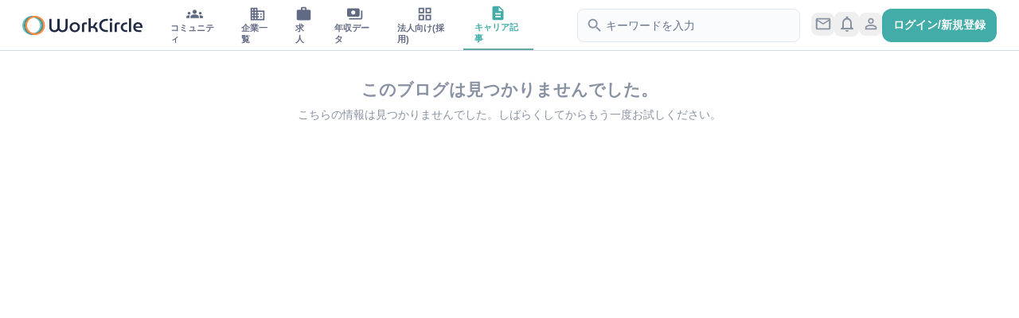

--- FILE ---
content_type: text/html; charset=utf-8
request_url: https://workcircle.jp/articles/1
body_size: 22207
content:
<!DOCTYPE html><html lang="ja-JP"><head><meta charSet="utf-8"/><meta name="viewport" content="width=device-width, initial-scale=1, viewport-fit=cover"/><link rel="stylesheet" href="/_next/static/css/0cb527a55fb4800a.css" data-precedence="next"/><link rel="stylesheet" href="/_next/static/css/f518c9433c037e84.css" data-precedence="next"/><link rel="stylesheet" href="/_next/static/css/c5e777b8882f10b0.css" data-precedence="next"/><link rel="stylesheet" href="/_next/static/css/38263a594f396efb.css" data-precedence="next"/><link rel="preload" as="script" fetchPriority="low" href="/_next/static/chunks/webpack-db87937b79ae2113.js"/><script src="/_next/static/chunks/fd9d1056-7e77192843385cec.js" async=""></script><script src="/_next/static/chunks/3526-e74dd4ff736ef776.js" async=""></script><script src="/_next/static/chunks/main-app-4a2c7d8775f89f15.js" async=""></script><script src="/_next/static/chunks/a342680c-3f198318e07085c3.js" async=""></script><script src="/_next/static/chunks/231-eac03cd17e74c9b3.js" async=""></script><script src="/_next/static/chunks/3466-2b4fdc1d62f470a6.js" async=""></script><script src="/_next/static/chunks/6164-e9690fecbaf15a65.js" async=""></script><script src="/_next/static/chunks/9118-bb46464f258a2317.js" async=""></script><script src="/_next/static/chunks/3770-af4f8ab25ca38ce9.js" async=""></script><script src="/_next/static/chunks/5002-ebbd90711ae91c39.js" async=""></script><script src="/_next/static/chunks/7776-5944921cc104ce0f.js" async=""></script><script src="/_next/static/chunks/3650-7f272dca12351da1.js" async=""></script><script src="/_next/static/chunks/8099-6b332f1a4863ebf2.js" async=""></script><script src="/_next/static/chunks/8691-51b442e3c327b1e4.js" async=""></script><script src="/_next/static/chunks/534-e7a82a864cd5883c.js" async=""></script><script src="/_next/static/chunks/3807-87034dceb08a231e.js" async=""></script><script src="/_next/static/chunks/9354-1e8c4f158ed50098.js" async=""></script><script src="/_next/static/chunks/8997-f343e067148dfa8b.js" async=""></script><script src="/_next/static/chunks/app/(lp)/layout-9f5e104c3215dbc3.js" async=""></script><script src="/_next/static/chunks/9884-15e2bec8d092a442.js" async=""></script><script src="/_next/static/chunks/app/layout-e866ed68accbdd3a.js" async=""></script><script src="/_next/static/chunks/2578-3645551bc5697c32.js" async=""></script><script src="/_next/static/chunks/app/error-ddb65864b0f2ba7e.js" async=""></script><script src="/_next/static/chunks/8173-1b62d1c88132e87a.js" async=""></script><script src="/_next/static/chunks/2534-27785a8009d0795c.js" async=""></script><script src="/_next/static/chunks/6408-a9198a401814e3ef.js" async=""></script><script src="/_next/static/chunks/app/(anonymous)/articles/%5Bslug%5D/page-2ad28c7bfca98ef6.js" async=""></script><script src="/_next/static/chunks/app/global-error-a37126f308f714f3.js" async=""></script><link rel="preload" href="https://pagead2.googlesyndication.com/pagead/js/adsbygoogle.js?client=ca-pub-2118686109561102" as="script"/><link rel="preload" href="https://www.googletagmanager.com/gtag/js?id=G-ELY6CH099K" as="script"/><title> | WorkCircle（ワークサークル）</title><meta name="google-adsense-account" content="ca-pub-2118686109561102"/><meta property="og:title" content=" | WorkCircle（ワークサークル）"/><meta property="og:image" content="https://workcircle.jp/ogp/twitter-card.jpg"/><meta name="twitter:card" content="summary_large_image"/><meta name="twitter:site" content="@workcircle_jp"/><meta name="twitter:title" content=" | WorkCircle（ワークサークル）"/><meta name="twitter:image" content="https://workcircle.jp/ogp/twitter-card.jpg"/><link rel="icon" href="/favicon.ico" type="image/x-icon" sizes="16x16"/><meta name="next-size-adjust"/><script src="/_next/static/chunks/polyfills-78c92fac7aa8fdd8.js" noModule=""></script></head><body><script>(self.__next_s=self.__next_s||[]).push(["https://pagead2.googlesyndication.com/pagead/js/adsbygoogle.js?client=ca-pub-2118686109561102",{"async":true,"crossOrigin":"anonymous"}])</script><style>#nprogress{pointer-events:none}#nprogress .bar{background:#42ADA8;position:fixed;z-index:1600;top: 0;left:0;width:100%;height:2px}#nprogress .peg{display:block;position:absolute;right:0;width:100px;height:100%;box-shadow:0 0 10px #42ADA8,0 0 5px #42ADA8;opacity:1;-webkit-transform:rotate(3deg) translate(0px,-4px);-ms-transform:rotate(3deg) translate(0px,-4px);transform:rotate(3deg) translate(0px,-4px)}#nprogress .spinner{display:block;position:fixed;z-index:1600;top: 15px;right:15px}#nprogress .spinner-icon{width:18px;height:18px;box-sizing:border-box;border:2px solid transparent;border-top-color:#42ADA8;border-left-color:#42ADA8;border-radius:50%;-webkit-animation:nprogress-spinner 400ms linear infinite;animation:nprogress-spinner 400ms linear infinite}.nprogress-custom-parent{overflow:hidden;position:relative}.nprogress-custom-parent #nprogress .bar,.nprogress-custom-parent #nprogress .spinner{position:absolute}@-webkit-keyframes nprogress-spinner{0%{-webkit-transform:rotate(0deg)}100%{-webkit-transform:rotate(360deg)}}@keyframes nprogress-spinner{0%{transform:rotate(0deg)}100%{transform:rotate(360deg)}}</style><div class="sticky top-0 z-50"><header class="w-full bg-white border-b border-border-base-primary flex items-center justify-between px-2 md:px-4 lg:px-8 h-[64px]"><span class="md:hidden mx-4"><button type="button" aria-haspopup="dialog" aria-expanded="false" aria-controls="radix-:Rabtba:" data-state="closed"><style data-emotion="css vubbuv">.css-vubbuv{-webkit-user-select:none;-moz-user-select:none;-ms-user-select:none;user-select:none;width:1em;height:1em;display:inline-block;fill:currentColor;-webkit-flex-shrink:0;-ms-flex-negative:0;flex-shrink:0;-webkit-transition:fill 200ms cubic-bezier(0.4, 0, 0.2, 1) 0ms;transition:fill 200ms cubic-bezier(0.4, 0, 0.2, 1) 0ms;font-size:1.5rem;}</style><svg class="MuiSvgIcon-root MuiSvgIcon-fontSizeMedium css-vubbuv" focusable="false" aria-hidden="true" viewBox="0 0 24 24" data-testid="MenuIcon"><path d="M3 18h18v-2H3zm0-5h18v-2H3zm0-7v2h18V6z"></path></svg></button></span><a class="py-2 md:py-4" href="/"><svg viewBox="0 0 151 24" fill="none" xmlns="http://www.w3.org/2000/svg" class="inline-block w-[151px] h-[24px]" aria-label="アプリのロゴ"><path fill-rule="evenodd" clip-rule="evenodd" d="M12.2399 23.9994C18.9998 23.9994 24.4798 18.6268 24.4798 11.9994C24.4798 5.37197 18.9998 -0.000610352 12.2399 -0.000610352C5.47998 -0.000610352 0 5.37197 0 11.9994C0 18.6268 5.47998 23.9994 12.2399 23.9994ZM12.1683 21.8941C17.7818 21.8941 22.3324 17.4327 22.3324 11.9292C22.3324 6.42574 17.7818 1.9643 12.1683 1.9643C6.55482 1.9643 2.00419 6.42574 2.00419 11.9292C2.00419 17.4327 6.55482 21.8941 12.1683 21.8941Z" fill="#62C3BE"></path><path fill-rule="evenodd" clip-rule="evenodd" d="M14.2516 23.9994C21.0115 23.9994 26.4915 18.6268 26.4915 11.9994C26.4915 5.37197 21.0115 -0.000610352 14.2516 -0.000610352C7.4917 -0.000610352 2.01172 5.37197 2.01172 11.9994C2.01172 18.6268 7.4917 23.9994 14.2516 23.9994ZM14.18 21.8941C19.7935 21.8941 24.3441 17.4327 24.3441 11.9292C24.3441 6.42574 19.7935 1.9643 14.18 1.9643C8.56655 1.9643 4.01593 6.42574 4.01593 11.9292C4.01593 17.4327 8.56655 21.8941 14.18 21.8941Z" fill="#4E8A88"></path><path fill-rule="evenodd" clip-rule="evenodd" d="M16.2438 23.9994C23.0037 23.9994 28.4837 18.6268 28.4837 11.9994C28.4837 5.37197 23.0037 -0.000610352 16.2438 -0.000610352C9.48389 -0.000610352 4.00391 5.37197 4.00391 11.9994C4.00391 18.6268 9.48389 23.9994 16.2438 23.9994ZM16.1722 21.8941C21.7857 21.8941 26.3363 17.4327 26.3363 11.9292C26.3363 6.42574 21.7857 1.9643 16.1722 1.9643C10.5587 1.9643 6.00809 6.42574 6.00809 11.9292C6.00809 17.4327 10.5587 21.8941 16.1722 21.8941Z" fill="#FE8A41"></path><path d="M40.3823 20.483C39.1245 20.483 38.0099 20.2254 37.0387 19.7103C36.0675 19.1952 35.3033 18.4615 34.746 17.5094C34.1888 16.5416 33.9102 15.3943 33.9102 14.0675V3.81205H36.7521V14.2548C36.7521 14.9416 36.8954 15.5738 37.182 16.1513C37.4845 16.7133 37.9065 17.166 38.4478 17.5094C39.005 17.8528 39.6578 18.0245 40.4061 18.0245C41.1385 18.0245 41.7754 17.8528 42.3167 17.5094C42.874 17.166 43.2959 16.7133 43.5825 16.1513C43.8691 15.5738 44.0124 14.9416 44.0124 14.2548V3.81205H46.8782V14.2548C46.8782 14.9416 47.0215 15.5738 47.3081 16.1513C47.6106 16.7133 48.0325 17.166 48.5739 17.5094C49.1152 17.8528 49.76 18.0245 50.5083 18.0245C51.2567 18.0245 51.9015 17.8528 52.4428 17.5094C52.9841 17.166 53.3981 16.7133 53.6847 16.1513C53.9872 15.5738 54.1384 14.9416 54.1384 14.2548V3.81205H56.9804V14.0675C56.9804 15.3943 56.7018 16.5416 56.1446 17.5094C55.5873 18.4615 54.8231 19.1952 53.8519 19.7103C52.8806 20.2254 51.7661 20.483 50.5083 20.483C49.8078 20.483 49.1311 20.3893 48.4783 20.202C47.8415 20.0147 47.2683 19.7259 46.7588 19.3357C46.2493 18.9454 45.8115 18.4772 45.4453 17.9308C45.095 18.4772 44.6572 18.9454 44.1318 19.3357C43.6064 19.7103 43.0252 19.9991 42.3884 20.202C41.7674 20.3893 41.0987 20.483 40.3823 20.483Z" fill="#222B45"></path><path d="M65.9552 20.483C64.6974 20.483 63.5829 20.2098 62.6117 19.6635C61.6405 19.1015 60.8683 18.3523 60.2951 17.4157C59.7379 16.4635 59.4593 15.4021 59.4593 14.2314C59.4593 13.0607 59.7379 12.007 60.2951 11.0705C60.8683 10.1183 61.6405 9.36902 62.6117 8.82269C63.5829 8.26075 64.6974 7.97978 65.9552 7.97978C67.1971 7.97978 68.3037 8.26075 69.2749 8.82269C70.2461 9.36902 71.0103 10.1105 71.5676 11.047C72.1407 11.9836 72.4273 13.0451 72.4273 14.2314C72.4273 15.4021 72.1407 16.4635 71.5676 17.4157C71.0103 18.3523 70.2461 19.1015 69.2749 19.6635C68.3037 20.2098 67.1971 20.483 65.9552 20.483ZM65.9552 18.1884C66.7035 18.1884 67.3563 18.0167 67.9136 17.6733C68.4708 17.3143 68.9007 16.8382 69.2032 16.245C69.5057 15.6518 69.657 14.9806 69.657 14.2314C69.657 13.4977 69.5057 12.8343 69.2032 12.2412C68.9007 11.6324 68.4708 11.1563 67.9136 10.8129C67.3563 10.4539 66.7035 10.2744 65.9552 10.2744C65.191 10.2744 64.5303 10.4539 63.973 10.8129C63.4317 11.1563 63.0018 11.6246 62.6834 12.2178C62.3809 12.8109 62.2296 13.4821 62.2296 14.2314C62.2296 14.965 62.3809 15.6362 62.6834 16.245C63.0018 16.8382 63.4317 17.3143 63.973 17.6733C64.5303 18.0167 65.191 18.1884 65.9552 18.1884Z" fill="#222B45"></path><path d="M74.9144 20.202V11.6558C74.9144 10.5944 75.2169 9.76706 75.8219 9.1739C76.4428 8.56513 77.2946 8.26075 78.3773 8.26075H81.3148V10.5553H78.8788C78.4967 10.5553 78.1942 10.6646 77.9713 10.8831C77.7643 11.1017 77.6608 11.3983 77.6608 11.7729V20.202H74.9144Z" fill="#222B45"></path><path d="M83.1977 20.202V3.10962H85.9442V13.0373H88.5712L91.6281 8.26075H94.6612L91.246 13.4587C92.3446 13.8333 93.1964 14.4655 93.8014 15.3553C94.4064 16.2294 94.709 17.2362 94.709 18.3757V20.202H91.9625V18.3757C91.9625 17.8138 91.8272 17.3064 91.5565 16.8538C91.2858 16.3855 90.9196 16.0187 90.4579 15.7533C89.9962 15.4879 89.4708 15.3553 88.8817 15.3553H85.9442V20.202H83.1977Z" fill="#222B45"></path><path d="M105.185 20.202C103.879 20.1708 102.701 19.9445 101.65 19.523C100.616 19.0859 99.7159 18.5006 98.9517 17.7669C98.2034 17.0177 97.6223 16.1513 97.2083 15.1679C96.8103 14.1845 96.6113 13.1309 96.6113 12.007C96.6113 10.8831 96.8103 9.8295 97.2083 8.84611C97.6223 7.86271 98.2034 7.00419 98.9517 6.27054C99.7159 5.52129 100.616 4.92812 101.65 4.49106C102.701 4.05399 103.879 3.82765 105.185 3.81205H107.549V6.27054H105.257C104.413 6.28615 103.641 6.44224 102.94 6.73882C102.24 7.01979 101.627 7.41784 101.101 7.93295C100.592 8.44806 100.194 9.05683 99.907 9.75926C99.6204 10.4461 99.4771 11.1953 99.4771 12.007C99.4771 12.8187 99.6204 13.5758 99.907 14.2782C100.194 14.965 100.592 15.566 101.101 16.0811C101.627 16.5962 102.24 17.0021 102.94 17.2986C103.641 17.5796 104.413 17.7201 105.257 17.7201H107.549V20.202H105.185Z" fill="#222B45"></path><path d="M110.092 20.202V8.26075H112.838V20.202H110.092ZM111.453 6.59834C110.975 6.59834 110.561 6.42663 110.211 6.08323C109.861 5.73982 109.686 5.33397 109.686 4.86569C109.686 4.3974 109.861 3.99155 110.211 3.64815C110.561 3.30474 110.975 3.13303 111.453 3.13303C111.947 3.13303 112.361 3.30474 112.695 3.64815C113.045 3.99155 113.22 4.3974 113.22 4.86569C113.22 5.33397 113.045 5.73982 112.695 6.08323C112.361 6.42663 111.947 6.59834 111.453 6.59834Z" fill="#222B45"></path><path d="M116.015 20.202V11.6558C116.015 10.5944 116.318 9.76706 116.923 9.1739C117.544 8.56513 118.395 8.26075 119.478 8.26075H122.416V10.5553H119.98C119.597 10.5553 119.295 10.6646 119.072 10.8831C118.865 11.1017 118.762 11.3983 118.762 11.7729V20.202H116.015Z" fill="#222B45"></path><path d="M130.173 20.202C128.916 20.202 127.793 19.9366 126.806 19.4059C125.819 18.8752 125.039 18.165 124.466 17.2752C123.892 16.3699 123.606 15.3553 123.606 14.2314C123.606 13.1075 123.892 12.1007 124.466 11.2109C125.039 10.3056 125.819 9.58756 126.806 9.05683C127.793 8.52611 128.916 8.26075 130.173 8.26075H131.654V10.5553H130.126C129.393 10.5553 128.741 10.7192 128.167 11.047C127.61 11.3592 127.172 11.7963 126.854 12.3582C126.535 12.9202 126.376 13.5446 126.376 14.2314C126.376 14.9182 126.535 15.5426 126.854 16.1045C127.172 16.6665 127.61 17.1113 128.167 17.4391C128.741 17.7513 129.393 17.9074 130.126 17.9074H131.654V20.202H130.173Z" fill="#222B45"></path><path d="M134.025 20.202V3.10962H136.772V20.202H134.025Z" fill="#222B45"></path><path d="M146.206 20.202C144.837 20.202 143.635 19.9523 142.6 19.4528C141.581 18.9376 140.785 18.2352 140.211 17.3455C139.638 16.4401 139.352 15.4021 139.352 14.2314C139.352 12.9982 139.606 11.9134 140.116 10.9768C140.625 10.0402 141.326 9.30658 142.218 8.77586C143.109 8.24514 144.136 7.97978 145.298 7.97978C146.604 7.97978 147.679 8.25294 148.523 8.79928C149.366 9.34561 149.987 10.0793 150.385 11.0002C150.799 11.9212 151.006 12.9514 151.006 14.0909C151.006 14.247 150.998 14.4265 150.982 14.6294C150.966 14.8323 150.943 14.9884 150.911 15.0977H142.265C142.361 15.7221 142.592 16.245 142.958 16.6665C143.324 17.0723 143.786 17.3845 144.343 17.603C144.9 17.8059 145.521 17.9074 146.206 17.9074H149.478V20.202H146.206ZM142.241 13.2714H148.26C148.244 12.9748 148.196 12.6782 148.117 12.3817C148.053 12.0851 147.941 11.8041 147.782 11.5387C147.639 11.2734 147.448 11.047 147.209 10.8597C146.986 10.6568 146.715 10.5007 146.397 10.3914C146.079 10.2666 145.712 10.2041 145.298 10.2041C144.821 10.2041 144.399 10.2978 144.033 10.4851C143.666 10.6568 143.356 10.8909 143.101 11.1875C142.846 11.4685 142.647 11.7963 142.504 12.1709C142.377 12.5299 142.289 12.8968 142.241 13.2714Z" fill="#222B45"></path></svg></a><div class="ml-6 flex h-full"><div class="h-full text-base font-bold hidden lg:block px-4"><a class="h-full flex flex-col items-center justify-center hover:text-surface-accent-primary text-text-base-medium-emphasis" href="/"><style data-emotion="css vubbuv">.css-vubbuv{-webkit-user-select:none;-moz-user-select:none;-ms-user-select:none;user-select:none;width:1em;height:1em;display:inline-block;fill:currentColor;-webkit-flex-shrink:0;-ms-flex-negative:0;flex-shrink:0;-webkit-transition:fill 200ms cubic-bezier(0.4, 0, 0.2, 1) 0ms;transition:fill 200ms cubic-bezier(0.4, 0, 0.2, 1) 0ms;font-size:1.5rem;}</style><svg class="MuiSvgIcon-root MuiSvgIcon-fontSizeMedium css-vubbuv" focusable="false" aria-hidden="true" viewBox="0 0 24 24" data-testid="GroupsIcon"><path d="M12 12.75c1.63 0 3.07.39 4.24.9 1.08.48 1.76 1.56 1.76 2.73V18H6v-1.61c0-1.18.68-2.26 1.76-2.73 1.17-.52 2.61-.91 4.24-.91M4 13c1.1 0 2-.9 2-2s-.9-2-2-2-2 .9-2 2 .9 2 2 2m1.13 1.1c-.37-.06-.74-.1-1.13-.1-.99 0-1.93.21-2.78.58C.48 14.9 0 15.62 0 16.43V18h4.5v-1.61c0-.83.23-1.61.63-2.29M20 13c1.1 0 2-.9 2-2s-.9-2-2-2-2 .9-2 2 .9 2 2 2m4 3.43c0-.81-.48-1.53-1.22-1.85-.85-.37-1.79-.58-2.78-.58-.39 0-.76.04-1.13.1.4.68.63 1.46.63 2.29V18H24zM12 6c1.66 0 3 1.34 3 3s-1.34 3-3 3-3-1.34-3-3 1.34-3 3-3"></path></svg><span class="text-xs"><div class="relative">コミュニティ</div></span></a></div><div class="h-full text-base font-bold hidden lg:block px-4"><a class="h-full flex flex-col items-center justify-center hover:text-surface-accent-primary text-text-base-medium-emphasis" href="/companies"><style data-emotion="css vubbuv">.css-vubbuv{-webkit-user-select:none;-moz-user-select:none;-ms-user-select:none;user-select:none;width:1em;height:1em;display:inline-block;fill:currentColor;-webkit-flex-shrink:0;-ms-flex-negative:0;flex-shrink:0;-webkit-transition:fill 200ms cubic-bezier(0.4, 0, 0.2, 1) 0ms;transition:fill 200ms cubic-bezier(0.4, 0, 0.2, 1) 0ms;font-size:1.5rem;}</style><svg class="MuiSvgIcon-root MuiSvgIcon-fontSizeMedium css-vubbuv" focusable="false" aria-hidden="true" viewBox="0 0 24 24" data-testid="BusinessIcon"><path d="M12 7V3H2v18h20V7zM6 19H4v-2h2zm0-4H4v-2h2zm0-4H4V9h2zm0-4H4V5h2zm4 12H8v-2h2zm0-4H8v-2h2zm0-4H8V9h2zm0-4H8V5h2zm10 12h-8v-2h2v-2h-2v-2h2v-2h-2V9h8zm-2-8h-2v2h2zm0 4h-2v2h2z"></path></svg><span class="text-xs"><div class="relative">企業一覧</div></span></a></div><div class="h-full text-base font-bold hidden lg:block px-4"><a class="h-full flex flex-col items-center justify-center hover:text-surface-accent-primary text-text-base-medium-emphasis" href="/jobs"><style data-emotion="css vubbuv">.css-vubbuv{-webkit-user-select:none;-moz-user-select:none;-ms-user-select:none;user-select:none;width:1em;height:1em;display:inline-block;fill:currentColor;-webkit-flex-shrink:0;-ms-flex-negative:0;flex-shrink:0;-webkit-transition:fill 200ms cubic-bezier(0.4, 0, 0.2, 1) 0ms;transition:fill 200ms cubic-bezier(0.4, 0, 0.2, 1) 0ms;font-size:1.5rem;}</style><svg class="MuiSvgIcon-root MuiSvgIcon-fontSizeMedium css-vubbuv" focusable="false" aria-hidden="true" viewBox="0 0 24 24" data-testid="WorkIcon"><path d="M20 6h-4V4c0-1.11-.89-2-2-2h-4c-1.11 0-2 .89-2 2v2H4c-1.11 0-1.99.89-1.99 2L2 19c0 1.11.89 2 2 2h16c1.11 0 2-.89 2-2V8c0-1.11-.89-2-2-2m-6 0h-4V4h4z"></path></svg><span class="text-xs"><div class="relative">求人</div></span></a></div><div class="h-full text-base font-bold hidden lg:block px-4"><a class="h-full flex flex-col items-center justify-center hover:text-surface-accent-primary text-text-base-medium-emphasis" href="/salaries"><style data-emotion="css vubbuv">.css-vubbuv{-webkit-user-select:none;-moz-user-select:none;-ms-user-select:none;user-select:none;width:1em;height:1em;display:inline-block;fill:currentColor;-webkit-flex-shrink:0;-ms-flex-negative:0;flex-shrink:0;-webkit-transition:fill 200ms cubic-bezier(0.4, 0, 0.2, 1) 0ms;transition:fill 200ms cubic-bezier(0.4, 0, 0.2, 1) 0ms;font-size:1.5rem;}</style><svg class="MuiSvgIcon-root MuiSvgIcon-fontSizeMedium css-vubbuv" focusable="false" aria-hidden="true" viewBox="0 0 24 24" data-testid="PaymentsIcon"><path d="M19 14V6c0-1.1-.9-2-2-2H3c-1.1 0-2 .9-2 2v8c0 1.1.9 2 2 2h14c1.1 0 2-.9 2-2m-9-1c-1.66 0-3-1.34-3-3s1.34-3 3-3 3 1.34 3 3-1.34 3-3 3m13-6v11c0 1.1-.9 2-2 2H4v-2h17V7z"></path></svg><span class="text-xs"><div class="relative">年収データ</div></span></a></div><div class="h-full text-base font-bold hidden lg:block px-4"><a class="h-full flex flex-col items-center justify-center hover:text-surface-accent-primary text-text-base-medium-emphasis" href="/about-scout-employer"><style data-emotion="css vubbuv">.css-vubbuv{-webkit-user-select:none;-moz-user-select:none;-ms-user-select:none;user-select:none;width:1em;height:1em;display:inline-block;fill:currentColor;-webkit-flex-shrink:0;-ms-flex-negative:0;flex-shrink:0;-webkit-transition:fill 200ms cubic-bezier(0.4, 0, 0.2, 1) 0ms;transition:fill 200ms cubic-bezier(0.4, 0, 0.2, 1) 0ms;font-size:1.5rem;}</style><svg class="MuiSvgIcon-root MuiSvgIcon-fontSizeMedium css-vubbuv" focusable="false" aria-hidden="true" viewBox="0 0 24 24" data-testid="GridViewIcon"><path fill-rule="evenodd" d="M3 3v8h8V3zm6 6H5V5h4zm-6 4v8h8v-8zm6 6H5v-4h4zm4-16v8h8V3zm6 6h-4V5h4zm-6 4v8h8v-8zm6 6h-4v-4h4z"></path></svg><span class="text-xs"><div class="relative">法人向け(採用)</div></span></a></div><div class="h-full text-base font-bold hidden lg:block px-4 border-b-2 border-border-accent-secondary"><a class="h-full flex flex-col items-center justify-center hover:text-surface-accent-primary text-surface-accent-primary" href="/articles"><style data-emotion="css vubbuv">.css-vubbuv{-webkit-user-select:none;-moz-user-select:none;-ms-user-select:none;user-select:none;width:1em;height:1em;display:inline-block;fill:currentColor;-webkit-flex-shrink:0;-ms-flex-negative:0;flex-shrink:0;-webkit-transition:fill 200ms cubic-bezier(0.4, 0, 0.2, 1) 0ms;transition:fill 200ms cubic-bezier(0.4, 0, 0.2, 1) 0ms;font-size:1.5rem;}</style><svg class="MuiSvgIcon-root MuiSvgIcon-fontSizeMedium css-vubbuv" focusable="false" aria-hidden="true" viewBox="0 0 24 24" data-testid="DescriptionIcon"><path d="M14 2H6c-1.1 0-1.99.9-1.99 2L4 20c0 1.1.89 2 1.99 2H18c1.1 0 2-.9 2-2V8zm2 16H8v-2h8zm0-4H8v-2h8zm-3-5V3.5L18.5 9z"></path></svg><span class="text-xs"><div class="relative">キャリア記事</div></span></a></div></div><nav class="flex items-center w-full lg:w-1/2 max-w-3xl ml-auto gap-3"><div class="w-full cursor-pointer"><div class="flex justify-end block md:hidden "><style data-emotion="css 1y4p4as">.css-1y4p4as{-webkit-user-select:none;-moz-user-select:none;-ms-user-select:none;user-select:none;width:1em;height:1em;display:inline-block;fill:currentColor;-webkit-flex-shrink:0;-ms-flex-negative:0;flex-shrink:0;-webkit-transition:fill 200ms cubic-bezier(0.4, 0, 0.2, 1) 0ms;transition:fill 200ms cubic-bezier(0.4, 0, 0.2, 1) 0ms;font-size:1.5rem;height:22px;width:22px;}</style><svg class="MuiSvgIcon-root MuiSvgIcon-fontSizeMedium text-object-base-low-emphasis css-1y4p4as" focusable="false" aria-hidden="true" viewBox="0 0 24 24" data-testid="SearchIcon"><path d="M15.5 14h-.79l-.28-.27C15.41 12.59 16 11.11 16 9.5 16 5.91 13.09 3 9.5 3S3 5.91 3 9.5 5.91 16 9.5 16c1.61 0 3.09-.59 4.23-1.57l.27.28v.79l5 4.99L20.49 19zm-6 0C7.01 14 5 11.99 5 9.5S7.01 5 9.5 5 14 7.01 14 9.5 11.99 14 9.5 14"></path></svg></div><div class="flex flex-row items-center justify-end w-full px-4"><div class="w-80 hidden md:block"><div class="relative flex items-center"><div class="absolute left-0 transform translate-x-1/2"><style data-emotion="css 1y4p4as">.css-1y4p4as{-webkit-user-select:none;-moz-user-select:none;-ms-user-select:none;user-select:none;width:1em;height:1em;display:inline-block;fill:currentColor;-webkit-flex-shrink:0;-ms-flex-negative:0;flex-shrink:0;-webkit-transition:fill 200ms cubic-bezier(0.4, 0, 0.2, 1) 0ms;transition:fill 200ms cubic-bezier(0.4, 0, 0.2, 1) 0ms;font-size:1.5rem;height:22px;width:22px;}</style><svg class="MuiSvgIcon-root MuiSvgIcon-fontSizeMedium text-object-base-low-emphasis css-1y4p4as" focusable="false" aria-hidden="true" viewBox="0 0 24 24" data-testid="SearchIcon"><path d="M15.5 14h-.79l-.28-.27C15.41 12.59 16 11.11 16 9.5 16 5.91 13.09 3 9.5 3S3 5.91 3 9.5 5.91 16 9.5 16c1.61 0 3.09-.59 4.23-1.57l.27.28v.79l5 4.99L20.49 19zm-6 0C7.01 14 5 11.99 5 9.5S7.01 5 9.5 5 14 7.01 14 9.5 11.99 14 9.5 14"></path></svg></div><input class="flex h-12 w-full rounded-sm border p-4 ring-offset-background file:border-0 file:bg-transparent file:text-sm file:font-medium placeholder:text-muted-foreground focus-visible:outline-none focus-visible:ring-1 focus-visible:ring-offset-0 disabled:cursor-not-allowed disabled:opacity-50 focus-visible:ring-surface-accent-primary border-input text-base bg-background-base-secondary pl-10" type="text" placeholder="キーワードを入力" value=""/></div></div></div></div><a href="/dm"><button class="items-center justify-center whitespace-nowrap font-bold ring-offset-background transition-colors focus-visible:outline-none focus-visible:ring-2 focus:ring-surface-accent-primary focus-visible:ring-offset-2 text-xs font-mono inline-block rounded-sm text-secondary-foreground hover:text-secondary-foreground hover:bg-[#F1F2F4] small p-1" aria-label="ダイレクトメッセージ"><span class="w-full flex justify-center items-center gap-2"><style data-emotion="css 1y4p4as">.css-1y4p4as{-webkit-user-select:none;-moz-user-select:none;-ms-user-select:none;user-select:none;width:1em;height:1em;display:inline-block;fill:currentColor;-webkit-flex-shrink:0;-ms-flex-negative:0;flex-shrink:0;-webkit-transition:fill 200ms cubic-bezier(0.4, 0, 0.2, 1) 0ms;transition:fill 200ms cubic-bezier(0.4, 0, 0.2, 1) 0ms;font-size:1.5rem;height:22px;width:22px;}</style><svg class="MuiSvgIcon-root MuiSvgIcon-fontSizeMedium css-1y4p4as" focusable="false" aria-hidden="true" viewBox="0 0 24 24" data-testid="MailOutlineIcon"><path d="M20 4H4c-1.1 0-1.99.9-1.99 2L2 18c0 1.1.9 2 2 2h16c1.1 0 2-.9 2-2V6c0-1.1-.9-2-2-2m0 14H4V8l8 5 8-5zm-8-7L4 6h16z"></path></svg></span></button></a><a href="/notification/all"><button class="items-center justify-center whitespace-nowrap font-bold ring-offset-background transition-colors focus-visible:outline-none focus-visible:ring-2 focus:ring-surface-accent-primary focus-visible:ring-offset-2 text-xs inline-block rounded-sm text-secondary-foreground hover:text-secondary-foreground hover:bg-[#F1F2F4] small p-1" aria-label="通知ボタン"><span class="w-full flex justify-center items-center gap-2"><!--$!--><template data-dgst="BAILOUT_TO_CLIENT_SIDE_RENDERING"></template><!--/$--></span></button></a><a href="/profile"><button class="items-center justify-center whitespace-nowrap font-bold ring-offset-background transition-colors focus-visible:outline-none focus-visible:ring-2 focus:ring-surface-accent-primary focus-visible:ring-offset-2 text-xs font-mono inline-block rounded-sm text-secondary-foreground hover:text-secondary-foreground hover:bg-[#F1F2F4] small p-1" aria-label="プロフィールアイコン" tabindex="-1"><span class="w-full flex justify-center items-center gap-2"><style data-emotion="css 1y4p4as">.css-1y4p4as{-webkit-user-select:none;-moz-user-select:none;-ms-user-select:none;user-select:none;width:1em;height:1em;display:inline-block;fill:currentColor;-webkit-flex-shrink:0;-ms-flex-negative:0;flex-shrink:0;-webkit-transition:fill 200ms cubic-bezier(0.4, 0, 0.2, 1) 0ms;transition:fill 200ms cubic-bezier(0.4, 0, 0.2, 1) 0ms;font-size:1.5rem;height:22px;width:22px;}</style><svg class="MuiSvgIcon-root MuiSvgIcon-fontSizeMedium css-1y4p4as" focusable="false" aria-hidden="true" viewBox="0 0 24 24" data-testid="PersonOutlineIcon"><path d="M12 5.9c1.16 0 2.1.94 2.1 2.1s-.94 2.1-2.1 2.1S9.9 9.16 9.9 8s.94-2.1 2.1-2.1m0 9c2.97 0 6.1 1.46 6.1 2.1v1.1H5.9V17c0-.64 3.13-2.1 6.1-2.1M12 4C9.79 4 8 5.79 8 8s1.79 4 4 4 4-1.79 4-4-1.79-4-4-4m0 9c-2.67 0-8 1.34-8 4v3h16v-3c0-2.66-5.33-4-8-4"></path></svg></span></button></a><a class="hidden md:block" href="/signup"><button class="inline-flex items-center justify-center whitespace-nowrap font-bold ring-offset-background transition-colors focus-visible:outline-none focus-visible:ring-2 focus:ring-surface-accent-primary focus-visible:ring-offset-2 text-white bg-surface-accent-primary hover:opacity-80 active:opacity-70 disabled:pointer-events-none disabled:opacity-50 h-12 text-base rounded-lg px-4" tabindex="-1"><span class="w-full flex justify-center items-center gap-2">ログイン/新規登録</span></button></a></nav></header></div><div class="w-full flex-col justify-center pb-24 md:pb-0"><div class="flex flex-col items-center max-w-full"><div class="flex flex-col items-center justify-center mt-10 w-full"><div class="text-center"><p class="text-text-base-low-emphasis text-2xl mb-2 font-bold">このブログは見つかりませんでした。</p><p class="text-text-base-low-emphasis text-base">こちらの情報は見つかりませんでした。しばらくしてからもう一度お試しください。</p></div></div></div></div><div class="fixed bottom-0 left-0 right-0 bg-white shadow-md block lg:hidden"><div class="flex justify-around py-4"><a href="/"><div class="text-center"><style data-emotion="css vubbuv">.css-vubbuv{-webkit-user-select:none;-moz-user-select:none;-ms-user-select:none;user-select:none;width:1em;height:1em;display:inline-block;fill:currentColor;-webkit-flex-shrink:0;-ms-flex-negative:0;flex-shrink:0;-webkit-transition:fill 200ms cubic-bezier(0.4, 0, 0.2, 1) 0ms;transition:fill 200ms cubic-bezier(0.4, 0, 0.2, 1) 0ms;font-size:1.5rem;}</style><svg class="MuiSvgIcon-root MuiSvgIcon-fontSizeMedium css-vubbuv" focusable="false" aria-hidden="true" viewBox="0 0 24 24" data-testid="GroupsIcon" style="color:#6B7280"><path d="M12 12.75c1.63 0 3.07.39 4.24.9 1.08.48 1.76 1.56 1.76 2.73V18H6v-1.61c0-1.18.68-2.26 1.76-2.73 1.17-.52 2.61-.91 4.24-.91M4 13c1.1 0 2-.9 2-2s-.9-2-2-2-2 .9-2 2 .9 2 2 2m1.13 1.1c-.37-.06-.74-.1-1.13-.1-.99 0-1.93.21-2.78.58C.48 14.9 0 15.62 0 16.43V18h4.5v-1.61c0-.83.23-1.61.63-2.29M20 13c1.1 0 2-.9 2-2s-.9-2-2-2-2 .9-2 2 .9 2 2 2m4 3.43c0-.81-.48-1.53-1.22-1.85-.85-.37-1.79-.58-2.78-.58-.39 0-.76.04-1.13.1.4.68.63 1.46.63 2.29V18H24zM12 6c1.66 0 3 1.34 3 3s-1.34 3-3 3-3-1.34-3-3 1.34-3 3-3"></path></svg><div class="text-text-base-low-emphasis text-xs mt-1">コミュニティ</div></div></a><a href="/companies"><div class="text-center"><style data-emotion="css vubbuv">.css-vubbuv{-webkit-user-select:none;-moz-user-select:none;-ms-user-select:none;user-select:none;width:1em;height:1em;display:inline-block;fill:currentColor;-webkit-flex-shrink:0;-ms-flex-negative:0;flex-shrink:0;-webkit-transition:fill 200ms cubic-bezier(0.4, 0, 0.2, 1) 0ms;transition:fill 200ms cubic-bezier(0.4, 0, 0.2, 1) 0ms;font-size:1.5rem;}</style><svg class="MuiSvgIcon-root MuiSvgIcon-fontSizeMedium css-vubbuv" focusable="false" aria-hidden="true" viewBox="0 0 24 24" data-testid="DomainIcon" style="color:#6B7280"><path d="M12 7V3H2v18h20V7zM6 19H4v-2h2zm0-4H4v-2h2zm0-4H4V9h2zm0-4H4V5h2zm4 12H8v-2h2zm0-4H8v-2h2zm0-4H8V9h2zm0-4H8V5h2zm10 12h-8v-2h2v-2h-2v-2h2v-2h-2V9h8zm-2-8h-2v2h2zm0 4h-2v2h2z"></path></svg><div class="text-text-base-low-emphasis text-xs mt-1">企業一覧</div></div></a><a href="/jobs"><div class="text-center"><style data-emotion="css vubbuv">.css-vubbuv{-webkit-user-select:none;-moz-user-select:none;-ms-user-select:none;user-select:none;width:1em;height:1em;display:inline-block;fill:currentColor;-webkit-flex-shrink:0;-ms-flex-negative:0;flex-shrink:0;-webkit-transition:fill 200ms cubic-bezier(0.4, 0, 0.2, 1) 0ms;transition:fill 200ms cubic-bezier(0.4, 0, 0.2, 1) 0ms;font-size:1.5rem;}</style><svg class="MuiSvgIcon-root MuiSvgIcon-fontSizeMedium css-vubbuv" focusable="false" aria-hidden="true" viewBox="0 0 24 24" data-testid="WorkIcon" style="color:#6B7280"><path d="M20 6h-4V4c0-1.11-.89-2-2-2h-4c-1.11 0-2 .89-2 2v2H4c-1.11 0-1.99.89-1.99 2L2 19c0 1.11.89 2 2 2h16c1.11 0 2-.89 2-2V8c0-1.11-.89-2-2-2m-6 0h-4V4h4z"></path></svg><div class="text-text-base-low-emphasis text-xs mt-1">求人</div></div></a><a href="/salaries"><div class="text-center"><style data-emotion="css vubbuv">.css-vubbuv{-webkit-user-select:none;-moz-user-select:none;-ms-user-select:none;user-select:none;width:1em;height:1em;display:inline-block;fill:currentColor;-webkit-flex-shrink:0;-ms-flex-negative:0;flex-shrink:0;-webkit-transition:fill 200ms cubic-bezier(0.4, 0, 0.2, 1) 0ms;transition:fill 200ms cubic-bezier(0.4, 0, 0.2, 1) 0ms;font-size:1.5rem;}</style><svg class="MuiSvgIcon-root MuiSvgIcon-fontSizeMedium css-vubbuv" focusable="false" aria-hidden="true" viewBox="0 0 24 24" data-testid="PaymentsIcon" style="color:#6B7280"><path d="M19 14V6c0-1.1-.9-2-2-2H3c-1.1 0-2 .9-2 2v8c0 1.1.9 2 2 2h14c1.1 0 2-.9 2-2m-9-1c-1.66 0-3-1.34-3-3s1.34-3 3-3 3 1.34 3 3-1.34 3-3 3m13-6v11c0 1.1-.9 2-2 2H4v-2h17V7z"></path></svg><div class="text-text-base-low-emphasis text-xs mt-1">給料</div></div></a></div><div class="h-1 bg-black mx-32 mt-2"></div></div><script src="/_next/static/chunks/webpack-db87937b79ae2113.js" async=""></script><script>(self.__next_f=self.__next_f||[]).push([0]);self.__next_f.push([2,null])</script><script>self.__next_f.push([1,"1:HL[\"/_next/static/css/0cb527a55fb4800a.css\",\"style\"]\n2:HL[\"/_next/static/css/f518c9433c037e84.css\",\"style\"]\n3:HL[\"/_next/static/css/c5e777b8882f10b0.css\",\"style\"]\n4:HL[\"/_next/static/css/38263a594f396efb.css\",\"style\"]\n"])</script><script>self.__next_f.push([1,"5:I[95751,[],\"\"]\n8:I[39275,[],\"\"]\na:I[61343,[],\"\"]\nc:I[99698,[\"6603\",\"static/chunks/a342680c-3f198318e07085c3.js\",\"231\",\"static/chunks/231-eac03cd17e74c9b3.js\",\"3466\",\"static/chunks/3466-2b4fdc1d62f470a6.js\",\"6164\",\"static/chunks/6164-e9690fecbaf15a65.js\",\"9118\",\"static/chunks/9118-bb46464f258a2317.js\",\"3770\",\"static/chunks/3770-af4f8ab25ca38ce9.js\",\"5002\",\"static/chunks/5002-ebbd90711ae91c39.js\",\"7776\",\"static/chunks/7776-5944921cc104ce0f.js\",\"3650\",\"static/chunks/3650-7f272dca12351da1.js\",\"8099\",\"static/chunks/8099-6b332f1a4863ebf2.js\",\"8691\",\"static/chunks/8691-51b442e3c327b1e4.js\",\"534\",\"static/chunks/534-e7a82a864cd5883c.js\",\"3807\",\"static/chunks/3807-87034dceb08a231e.js\",\"9354\",\"static/chunks/9354-1e8c4f158ed50098.js\",\"8997\",\"static/chunks/8997-f343e067148dfa8b.js\",\"9735\",\"static/chunks/app/(lp)/layout-9f5e104c3215dbc3.js\"],\"Toaster\"]\nd:I[7209,[\"6603\",\"static/chunks/a342680c-3f198318e07085c3.js\",\"231\",\"static/chunks/231-eac03cd17e74c9b3.js\",\"3466\",\"static/chunks/3466-2b4fdc1d62f470a6.js\",\"6164\",\"static/chunks/6164-e9690fecbaf15a65.js\",\"9118\",\"static/chunks/9118-bb46464f258a2317.js\",\"3770\",\"static/chunks/3770-af4f8ab25ca38ce9.js\",\"5002\",\"static/chunks/5002-ebbd90711ae91c39.js\",\"7776\",\"static/chunks/7776-5944921cc104ce0f.js\",\"3650\",\"static/chunks/3650-7f272dca12351da1.js\",\"8099\",\"static/chunks/8099-6b332f1a4863ebf2.js\",\"8691\",\"static/chunks/8691-51b442e3c327b1e4.js\",\"534\",\"static/chunks/534-e7a82a864cd5883c.js\",\"3807\",\"static/chunks/3807-87034dceb08a231e.js\",\"9354\",\"static/chunks/9354-1e8c4f158ed50098.js\",\"8997\",\"static/chunks/8997-f343e067148dfa8b.js\",\"9735\",\"static/chunks/app/(lp)/layout-9f5e104c3215dbc3.js\"],\"MobileFooter\"]\ne:I[84080,[\"6603\",\"static/chunks/a342680c-3f198318e07085c3.js\",\"6164\",\"static/chunks/6164-e9690fecbaf15a65.js\",\"9884\",\"static/chunks/9884-15e2bec8d092a442.js\",\"9354\",\"static/chunks/9354-1e8c4f158ed50098.js\",\"3185\",\"static/chunks/app/layout-e866ed68accbdd3a.js\"],\"\"]\nf:I[55738,[\"6603\",\"static/chunks/a342680c-3f198318e07085c3.js\",\"6164\",\"static/chunks/6164-e9690fecbaf15a65.js\",\"9884\",\"stat"])</script><script>self.__next_f.push([1,"ic/chunks/9884-15e2bec8d092a442.js\",\"9354\",\"static/chunks/9354-1e8c4f158ed50098.js\",\"3185\",\"static/chunks/app/layout-e866ed68accbdd3a.js\"],\"Mixpanel\"]\n10:I[64404,[\"6603\",\"static/chunks/a342680c-3f198318e07085c3.js\",\"6164\",\"static/chunks/6164-e9690fecbaf15a65.js\",\"9884\",\"static/chunks/9884-15e2bec8d092a442.js\",\"9354\",\"static/chunks/9354-1e8c4f158ed50098.js\",\"3185\",\"static/chunks/app/layout-e866ed68accbdd3a.js\"],\"GoogleAnalytics\"]\n11:I[50679,[\"6603\",\"static/chunks/a342680c-3f198318e07085c3.js\",\"6164\",\"static/chunks/6164-e9690fecbaf15a65.js\",\"9884\",\"static/chunks/9884-15e2bec8d092a442.js\",\"9354\",\"static/chunks/9354-1e8c4f158ed50098.js\",\"3185\",\"static/chunks/app/layout-e866ed68accbdd3a.js\"],\"default\"]\n12:I[34845,[\"231\",\"static/chunks/231-eac03cd17e74c9b3.js\",\"3466\",\"static/chunks/3466-2b4fdc1d62f470a6.js\",\"6164\",\"static/chunks/6164-e9690fecbaf15a65.js\",\"2578\",\"static/chunks/2578-3645551bc5697c32.js\",\"9354\",\"static/chunks/9354-1e8c4f158ed50098.js\",\"7601\",\"static/chunks/app/error-ddb65864b0f2ba7e.js\"],\"default\"]\n13:I[231,[\"6603\",\"static/chunks/a342680c-3f198318e07085c3.js\",\"231\",\"static/chunks/231-eac03cd17e74c9b3.js\",\"3466\",\"static/chunks/3466-2b4fdc1d62f470a6.js\",\"6164\",\"static/chunks/6164-e9690fecbaf15a65.js\",\"8173\",\"static/chunks/8173-1b62d1c88132e87a.js\",\"2534\",\"static/chunks/2534-27785a8009d0795c.js\",\"6408\",\"static/chunks/6408-a9198a401814e3ef.js\",\"9354\",\"static/chunks/9354-1e8c4f158ed50098.js\",\"7777\",\"static/chunks/app/(anonymous)/articles/%5Bslug%5D/page-2ad28c7bfca98ef6.js\"],\"\"]\n18:I[77490,[\"231\",\"static/chunks/231-eac03cd17e74c9b3.js\",\"3466\",\"static/chunks/3466-2b4fdc1d62f470a6.js\",\"6164\",\"static/chunks/6164-e9690fecbaf15a65.js\",\"2578\",\"static/chunks/2578-3645551bc5697c32.js\",\"9354\",\"static/chunks/9354-1e8c4f158ed50098.js\",\"6470\",\"static/chunks/app/global-error-a37126f308f714f3.js\"],\"default\"]\n9:[\"slug\",\"1\",\"d\"]\n14:T4c5,M40.3823 20.483C39.1245 20.483 38.0099 20.2254 37.0387 19.7103C36.0675 19.1952 35.3033 18.4615 34.746 17.5094C34.1888 16.5416 33.9102 15.3943 33.9102 14.0675V3.81205H36.7521V14.2548C36.7521 14"])</script><script>self.__next_f.push([1,".9416 36.8954 15.5738 37.182 16.1513C37.4845 16.7133 37.9065 17.166 38.4478 17.5094C39.005 17.8528 39.6578 18.0245 40.4061 18.0245C41.1385 18.0245 41.7754 17.8528 42.3167 17.5094C42.874 17.166 43.2959 16.7133 43.5825 16.1513C43.8691 15.5738 44.0124 14.9416 44.0124 14.2548V3.81205H46.8782V14.2548C46.8782 14.9416 47.0215 15.5738 47.3081 16.1513C47.6106 16.7133 48.0325 17.166 48.5739 17.5094C49.1152 17.8528 49.76 18.0245 50.5083 18.0245C51.2567 18.0245 51.9015 17.8528 52.4428 17.5094C52.9841 17.166 53.3981 16.7133 53.6847 16.1513C53.9872 15.5738 54.1384 14.9416 54.1384 14.2548V3.81205H56.9804V14.0675C56.9804 15.3943 56.7018 16.5416 56.1446 17.5094C55.5873 18.4615 54.8231 19.1952 53.8519 19.7103C52.8806 20.2254 51.7661 20.483 50.5083 20.483C49.8078 20.483 49.1311 20.3893 48.4783 20.202C47.8415 20.0147 47.2683 19.7259 46.7588 19.3357C46.2493 18.9454 45.8115 18.4772 45.4453 17.9308C45.095 18.4772 44.6572 18.9454 44.1318 19.3357C43.6064 19.7103 43.0252 19.9991 42.3884 20.202C41.7674 20.3893 41.0987 20.483 40.3823 20.483Z15:T492,M65.9552 20.483C64.6974 20.483 63.5829 20.2098 62.6117 19.6635C61.6405 19.1015 60.8683 18.3523 60.2951 17.4157C59.7379 16.4635 59.4593 15.4021 59.4593 14.2314C59.4593 13.0607 59.7379 12.007 60.2951 11.0705C60.8683 10.1183 61.6405 9.36902 62.6117 8.82269C63.5829 8.26075 64.6974 7.97978 65.9552 7.97978C67.1971 7.97978 68.3037 8.26075 69.2749 8.82269C70.2461 9.36902 71.0103 10.1105 71.5676 11.047C72.1407 11.9836 72.4273 13.0451 72.4273 14.2314C72.4273 15.4021 72.1407 16.4635 71.5676 17.4157C71.0103 18.3523 70.2461 19.1015 69.2749 19.6635C68.3037 20.2098 67.1971 20.483 65.9552 20.483ZM65.9552 18.1884C66.7035 18.1884 67.3563 18.0167 67.9136 17.6733C68.4708 17.3143 68.9007 16.8382 69.2032 16.245C69.5057 15.6518 69.657 14.9806 69.657 14.2314C69.657 13.4977 69.5057 12.8343 69.2032 12.2412C68.9007 11.6324 68.4708 11.1563 67.9136 10.8129C67.3563 10.4539 66.7035 10.2744 65.9552 10.2744C65.191 10.2744 64.5303 10.4539 63.973 10.8129C63.4317 11.1563 63.0018 11.6246 62.6834 12.2178C62.3809 12.8109 62.2296 13.48"])</script><script>self.__next_f.push([1,"21 62.2296 14.2314C62.2296 14.965 62.3809 15.6362 62.6834 16.245C63.0018 16.8382 63.4317 17.3143 63.973 17.6733C64.5303 18.0167 65.191 18.1884 65.9552 18.1884Z16:T48e,M146.206 20.202C144.837 20.202 143.635 19.9523 142.6 19.4528C141.581 18.9376 140.785 18.2352 140.211 17.3455C139.638 16.4401 139.352 15.4021 139.352 14.2314C139.352 12.9982 139.606 11.9134 140.116 10.9768C140.625 10.0402 141.326 9.30658 142.218 8.77586C143.109 8.24514 144.136 7.97978 145.298 7.97978C146.604 7.97978 147.679 8.25294 148.523 8.79928C149.366 9.34561 149.987 10.0793 150.385 11.0002C150.799 11.9212 151.006 12.9514 151.006 14.0909C151.006 14.247 150.998 14.4265 150.982 14.6294C150.966 14.8323 150.943 14.9884 150.911 15.0977H142.265C142.361 15.7221 142.592 16.245 142.958 16.6665C143.324 17.0723 143.786 17.3845 144.343 17.603C144.9 17.8059 145.521 17.9074 146.206 17.9074H149.478V20.202H146.206ZM142.241 13.2714H148.26C148.244 12.9748 148.196 12.6782 148.117 12.3817C148.053 12.0851 147.941 11.8041 147.782 11.5387C147.639 11.2734 147.448 11.047 147.209 10.8597C146.986 10.6568 146.715 10.5007 146.397 10.3914C146.079 10.2666 145.712 10.2041 145.298 10.2041C144.821 10.2041 144.399 10.2978 144.033 10.4851C143.666 10.6568 143.356 10.8909 143.101 11.1875C142.846 11.4685 142.647 11.7963 142.504 12.1709C142.377 12.5299 142.289 12.8968 142.241 13.2714Z19:[]\n"])</script><script>self.__next_f.push([1,"0:[[[\"$\",\"link\",\"0\",{\"rel\":\"stylesheet\",\"href\":\"/_next/static/css/0cb527a55fb4800a.css\",\"precedence\":\"next\",\"crossOrigin\":\"$undefined\"}],[\"$\",\"link\",\"1\",{\"rel\":\"stylesheet\",\"href\":\"/_next/static/css/f518c9433c037e84.css\",\"precedence\":\"next\",\"crossOrigin\":\"$undefined\"}]],[\"$\",\"$L5\",null,{\"buildId\":\"FYvQ9eZi_Tajo2Q-Fvj2e\",\"assetPrefix\":\"\",\"initialCanonicalUrl\":\"/articles/1\",\"initialTree\":[\"\",{\"children\":[\"(anonymous)\",{\"children\":[\"articles\",{\"children\":[[\"slug\",\"1\",\"d\"],{\"children\":[\"__PAGE__\",{}]}]}]}]},\"$undefined\",\"$undefined\",true],\"initialSeedData\":[\"\",{\"children\":[\"(anonymous)\",{\"children\":[\"articles\",{\"children\":[[\"slug\",\"1\",\"d\"],{\"children\":[\"__PAGE__\",{},[[\"$L6\",\"$L7\"],null],null]},[\"$\",\"$L8\",null,{\"parallelRouterKey\":\"children\",\"segmentPath\":[\"children\",\"(anonymous)\",\"children\",\"articles\",\"children\",\"$9\",\"children\"],\"error\":\"$undefined\",\"errorStyles\":\"$undefined\",\"errorScripts\":\"$undefined\",\"template\":[\"$\",\"$La\",null,{}],\"templateStyles\":\"$undefined\",\"templateScripts\":\"$undefined\",\"notFound\":\"$undefined\",\"notFoundStyles\":\"$undefined\",\"styles\":[[\"$\",\"link\",\"0\",{\"rel\":\"stylesheet\",\"href\":\"/_next/static/css/c5e777b8882f10b0.css\",\"precedence\":\"next\",\"crossOrigin\":\"$undefined\"}],[\"$\",\"link\",\"1\",{\"rel\":\"stylesheet\",\"href\":\"/_next/static/css/38263a594f396efb.css\",\"precedence\":\"next\",\"crossOrigin\":\"$undefined\"}]]}],null]},[\"$\",\"$L8\",null,{\"parallelRouterKey\":\"children\",\"segmentPath\":[\"children\",\"(anonymous)\",\"children\",\"articles\",\"children\"],\"error\":\"$undefined\",\"errorStyles\":\"$undefined\",\"errorScripts\":\"$undefined\",\"template\":[\"$\",\"$La\",null,{}],\"templateStyles\":\"$undefined\",\"templateScripts\":\"$undefined\",\"notFound\":\"$undefined\",\"notFoundStyles\":\"$undefined\",\"styles\":null}],null]},[[[\"$\",\"div\",null,{\"className\":\"sticky top-0 z-50\",\"children\":\"$Lb\"}],[\"$\",\"div\",null,{\"className\":\"w-full flex-col justify-center pb-24 md:pb-0\",\"children\":[\"$\",\"div\",null,{\"className\":\"flex flex-col items-center max-w-full\",\"children\":[\"$\",\"$L8\",null,{\"parallelRouterKey\":\"children\",\"segmentPath\":[\"children\",\"(anonymous)\",\"children\"],\"error\":\"$undefined\",\"errorStyles\":\"$undefined\",\"errorScripts\":\"$undefined\",\"template\":[\"$\",\"$La\",null,{}],\"templateStyles\":\"$undefined\",\"templateScripts\":\"$undefined\",\"notFound\":\"$undefined\",\"notFoundStyles\":\"$undefined\",\"styles\":null}]}]}],[\"$\",\"$Lc\",null,{}],[\"$\",\"$Ld\",null,{}]],null],null]},[[\"$\",\"html\",null,{\"lang\":\"ja-JP\",\"children\":[\"$\",\"body\",null,{\"children\":[[\"$\",\"$Le\",null,{\"async\":true,\"src\":\"https://pagead2.googlesyndication.com/pagead/js/adsbygoogle.js?client=ca-pub-2118686109561102\",\"crossOrigin\":\"anonymous\",\"strategy\":\"beforeInteractive\"}],[\"$\",\"$Lf\",null,{\"token\":\"c434a07f0f1093fe33be425c7826a225\"}],[\"$\",\"$L10\",null,{\"gaId\":\"G-ELY6CH099K\"}],[\"$\",\"$L11\",null,{\"color\":\"#42ADA8\",\"height\":2,\"showSpinner\":false}],[\"$\",\"$L8\",null,{\"parallelRouterKey\":\"children\",\"segmentPath\":[\"children\"],\"error\":\"$12\",\"errorStyles\":[],\"errorScripts\":[],\"template\":[\"$\",\"$La\",null,{}],\"templateStyles\":\"$undefined\",\"templateScripts\":\"$undefined\",\"notFound\":[[\"$\",\"div\",null,{\"className\":\"sticky top-0 z-50\",\"children\":[\"$\",\"header\",null,{\"className\":\"w-full bg-white border-b border-border-base-primary flex items-center justify-between px-2 md:px-4 lg:px-8 h-[64px]\",\"children\":[\"$\",\"div\",null,{\"className\":\"flex items-center h-full\",\"children\":[\"$\",\"$L13\",null,{\"href\":\"/\",\"className\":\"py-2 md:py-4\",\"children\":[\"$\",\"svg\",null,{\"viewBox\":\"0 0 151 24\",\"fill\":\"none\",\"xmlns\":\"http://www.w3.org/2000/svg\",\"className\":\"inline-block w-[151px] h-[24px]\",\"aria-label\":\"アプリのロゴ\",\"children\":[[\"$\",\"path\",null,{\"fillRule\":\"evenodd\",\"clipRule\":\"evenodd\",\"d\":\"M12.2399 23.9994C18.9998 23.9994 24.4798 18.6268 24.4798 11.9994C24.4798 5.37197 18.9998 -0.000610352 12.2399 -0.000610352C5.47998 -0.000610352 0 5.37197 0 11.9994C0 18.6268 5.47998 23.9994 12.2399 23.9994ZM12.1683 21.8941C17.7818 21.8941 22.3324 17.4327 22.3324 11.9292C22.3324 6.42574 17.7818 1.9643 12.1683 1.9643C6.55482 1.9643 2.00419 6.42574 2.00419 11.9292C2.00419 17.4327 6.55482 21.8941 12.1683 21.8941Z\",\"fill\":\"#62C3BE\"}],[\"$\",\"path\",null,{\"fillRule\":\"evenodd\",\"clipRule\":\"evenodd\",\"d\":\"M14.2516 23.9994C21.0115 23.9994 26.4915 18.6268 26.4915 11.9994C26.4915 5.37197 21.0115 -0.000610352 14.2516 -0.000610352C7.4917 -0.000610352 2.01172 5.37197 2.01172 11.9994C2.01172 18.6268 7.4917 23.9994 14.2516 23.9994ZM14.18 21.8941C19.7935 21.8941 24.3441 17.4327 24.3441 11.9292C24.3441 6.42574 19.7935 1.9643 14.18 1.9643C8.56655 1.9643 4.01593 6.42574 4.01593 11.9292C4.01593 17.4327 8.56655 21.8941 14.18 21.8941Z\",\"fill\":\"#4E8A88\"}],[\"$\",\"path\",null,{\"fillRule\":\"evenodd\",\"clipRule\":\"evenodd\",\"d\":\"M16.2438 23.9994C23.0037 23.9994 28.4837 18.6268 28.4837 11.9994C28.4837 5.37197 23.0037 -0.000610352 16.2438 -0.000610352C9.48389 -0.000610352 4.00391 5.37197 4.00391 11.9994C4.00391 18.6268 9.48389 23.9994 16.2438 23.9994ZM16.1722 21.8941C21.7857 21.8941 26.3363 17.4327 26.3363 11.9292C26.3363 6.42574 21.7857 1.9643 16.1722 1.9643C10.5587 1.9643 6.00809 6.42574 6.00809 11.9292C6.00809 17.4327 10.5587 21.8941 16.1722 21.8941Z\",\"fill\":\"#FE8A41\"}],[\"$\",\"path\",null,{\"d\":\"$14\",\"fill\":\"#222B45\"}],[\"$\",\"path\",null,{\"d\":\"$15\",\"fill\":\"#222B45\"}],[\"$\",\"path\",null,{\"d\":\"M74.9144 20.202V11.6558C74.9144 10.5944 75.2169 9.76706 75.8219 9.1739C76.4428 8.56513 77.2946 8.26075 78.3773 8.26075H81.3148V10.5553H78.8788C78.4967 10.5553 78.1942 10.6646 77.9713 10.8831C77.7643 11.1017 77.6608 11.3983 77.6608 11.7729V20.202H74.9144Z\",\"fill\":\"#222B45\"}],[\"$\",\"path\",null,{\"d\":\"M83.1977 20.202V3.10962H85.9442V13.0373H88.5712L91.6281 8.26075H94.6612L91.246 13.4587C92.3446 13.8333 93.1964 14.4655 93.8014 15.3553C94.4064 16.2294 94.709 17.2362 94.709 18.3757V20.202H91.9625V18.3757C91.9625 17.8138 91.8272 17.3064 91.5565 16.8538C91.2858 16.3855 90.9196 16.0187 90.4579 15.7533C89.9962 15.4879 89.4708 15.3553 88.8817 15.3553H85.9442V20.202H83.1977Z\",\"fill\":\"#222B45\"}],[\"$\",\"path\",null,{\"d\":\"M105.185 20.202C103.879 20.1708 102.701 19.9445 101.65 19.523C100.616 19.0859 99.7159 18.5006 98.9517 17.7669C98.2034 17.0177 97.6223 16.1513 97.2083 15.1679C96.8103 14.1845 96.6113 13.1309 96.6113 12.007C96.6113 10.8831 96.8103 9.8295 97.2083 8.84611C97.6223 7.86271 98.2034 7.00419 98.9517 6.27054C99.7159 5.52129 100.616 4.92812 101.65 4.49106C102.701 4.05399 103.879 3.82765 105.185 3.81205H107.549V6.27054H105.257C104.413 6.28615 103.641 6.44224 102.94 6.73882C102.24 7.01979 101.627 7.41784 101.101 7.93295C100.592 8.44806 100.194 9.05683 99.907 9.75926C99.6204 10.4461 99.4771 11.1953 99.4771 12.007C99.4771 12.8187 99.6204 13.5758 99.907 14.2782C100.194 14.965 100.592 15.566 101.101 16.0811C101.627 16.5962 102.24 17.0021 102.94 17.2986C103.641 17.5796 104.413 17.7201 105.257 17.7201H107.549V20.202H105.185Z\",\"fill\":\"#222B45\"}],[\"$\",\"path\",null,{\"d\":\"M110.092 20.202V8.26075H112.838V20.202H110.092ZM111.453 6.59834C110.975 6.59834 110.561 6.42663 110.211 6.08323C109.861 5.73982 109.686 5.33397 109.686 4.86569C109.686 4.3974 109.861 3.99155 110.211 3.64815C110.561 3.30474 110.975 3.13303 111.453 3.13303C111.947 3.13303 112.361 3.30474 112.695 3.64815C113.045 3.99155 113.22 4.3974 113.22 4.86569C113.22 5.33397 113.045 5.73982 112.695 6.08323C112.361 6.42663 111.947 6.59834 111.453 6.59834Z\",\"fill\":\"#222B45\"}],[\"$\",\"path\",null,{\"d\":\"M116.015 20.202V11.6558C116.015 10.5944 116.318 9.76706 116.923 9.1739C117.544 8.56513 118.395 8.26075 119.478 8.26075H122.416V10.5553H119.98C119.597 10.5553 119.295 10.6646 119.072 10.8831C118.865 11.1017 118.762 11.3983 118.762 11.7729V20.202H116.015Z\",\"fill\":\"#222B45\"}],[\"$\",\"path\",null,{\"d\":\"M130.173 20.202C128.916 20.202 127.793 19.9366 126.806 19.4059C125.819 18.8752 125.039 18.165 124.466 17.2752C123.892 16.3699 123.606 15.3553 123.606 14.2314C123.606 13.1075 123.892 12.1007 124.466 11.2109C125.039 10.3056 125.819 9.58756 126.806 9.05683C127.793 8.52611 128.916 8.26075 130.173 8.26075H131.654V10.5553H130.126C129.393 10.5553 128.741 10.7192 128.167 11.047C127.61 11.3592 127.172 11.7963 126.854 12.3582C126.535 12.9202 126.376 13.5446 126.376 14.2314C126.376 14.9182 126.535 15.5426 126.854 16.1045C127.172 16.6665 127.61 17.1113 128.167 17.4391C128.741 17.7513 129.393 17.9074 130.126 17.9074H131.654V20.202H130.173Z\",\"fill\":\"#222B45\"}],[\"$\",\"path\",null,{\"d\":\"M134.025 20.202V3.10962H136.772V20.202H134.025Z\",\"fill\":\"#222B45\"}],[\"$\",\"path\",null,{\"d\":\"$16\",\"fill\":\"#222B45\"}]]}]}]}]}]}],[\"$\",\"section\",null,{\"className\":\"bg-white\",\"children\":[\"$\",\"div\",null,{\"className\":\"py-8 px-4 mx-auto max-w-screen-xl lg:py-16 lg:px-6\",\"children\":[\"$\",\"div\",null,{\"className\":\"mx-auto max-w-screen-sm text-center\",\"children\":[[\"$\",\"h1\",null,{\"className\":\"mb-4 text-7xl tracking-tight font-extrabold lg:text-9xl text-primary-600\",\"children\":404}],[\"$\",\"p\",null,{\"className\":\"mb-4 text-3xl tracking-tight font-bold text-gray-900 md:text-4xl\",\"children\":\"エラーが起きました\"}],[\"$\",\"p\",null,{\"style\":{\"wordBreak\":\"keep-all\",\"overflowWrap\":\"anywhere\"},\"className\":\"mb-4 text-lg font-light text-gray-500\",\"children\":[\"アクセスしたページは削除したか、\",[\"$\",\"wbr\",null,{}],\"アドレスが変更されたか、\",[\"$\",\"wbr\",null,{}],\"何かエラーが起きている可能性があります\"]}],[\"$\",\"button\",null,{\"className\":\"inline-flex items-center justify-center whitespace-nowrap font-bold ring-offset-background transition-colors focus-visible:outline-none focus-visible:ring-2 focus:ring-surface-accent-primary focus-visible:ring-offset-2 text-surface-accent-primary underline-offset-4 hover:underline active:opacity-70 h-12 text-base rounded-lg px-4\",\"children\":[[\"$\",\"span\",null,{\"className\":\"w-full flex justify-center items-center gap-2\",\"children\":[\"$\",\"a\",null,{\"href\":\"/\",\"children\":\"トップに戻る\"}]}],false]}]]}]}]}]],\"notFoundStyles\":[],\"styles\":null}]]}]}],null],null],\"couldBeIntercepted\":false,\"initialHead\":[false,\"$L17\"],\"globalErrorComponent\":\"$18\",\"missingSlots\":\"$W19\"}]]\n"])</script><script>self.__next_f.push([1,"7:[\"$\",\"div\",null,{\"className\":\"flex flex-col items-center justify-center mt-10 w-full\",\"children\":[\"$\",\"div\",null,{\"className\":\"text-center\",\"children\":[[\"$\",\"p\",null,{\"className\":\"text-text-base-low-emphasis text-2xl mb-2 font-bold\",\"children\":\"このブログは見つかりませんでした。\"}],[\"$\",\"p\",null,{\"className\":\"text-text-base-low-emphasis text-base\",\"children\":\"こちらの情報は見つかりませんでした。しばらくしてからもう一度お試しください。\"}],\"$undefined\"]}]}]\n17:[[\"$\",\"meta\",\"0\",{\"name\":\"viewport\",\"content\":\"width=device-width, initial-scale=1, viewport-fit=cover\"}],[\"$\",\"meta\",\"1\",{\"charSet\":\"utf-8\"}],[\"$\",\"title\",\"2\",{\"children\":\" | WorkCircle（ワークサークル）\"}],[\"$\",\"meta\",\"3\",{\"name\":\"google-adsense-account\",\"content\":\"ca-pub-2118686109561102\"}],[\"$\",\"meta\",\"4\",{\"property\":\"og:title\",\"content\":\" | WorkCircle（ワークサークル）\"}],[\"$\",\"meta\",\"5\",{\"property\":\"og:image\",\"content\":\"https://workcircle.jp/ogp/twitter-card.jpg\"}],[\"$\",\"meta\",\"6\",{\"name\":\"twitter:card\",\"content\":\"summary_large_image\"}],[\"$\",\"meta\",\"7\",{\"name\":\"twitter:site\",\"content\":\"@workcircle_jp\"}],[\"$\",\"meta\",\"8\",{\"name\":\"twitter:title\",\"content\":\" | WorkCircle（ワークサークル）\"}],[\"$\",\"meta\",\"9\",{\"name\":\"twitter:image\",\"content\":\"https://workcircle.jp/ogp/twitter-card.jpg\"}],[\"$\",\"link\",\"10\",{\"rel\":\"icon\",\"href\":\"/favicon.ico\",\"type\":\"image/x-icon\",\"sizes\":\"16x16\"}],[\"$\",\"meta\",\"11\",{\"name\":\"next-size-adjust\"}]]\n6:null\n"])</script><script>self.__next_f.push([1,"1a:I[98589,[\"6603\",\"static/chunks/a342680c-3f198318e07085c3.js\",\"231\",\"static/chunks/231-eac03cd17e74c9b3.js\",\"3466\",\"static/chunks/3466-2b4fdc1d62f470a6.js\",\"6164\",\"static/chunks/6164-e9690fecbaf15a65.js\",\"9118\",\"static/chunks/9118-bb46464f258a2317.js\",\"3770\",\"static/chunks/3770-af4f8ab25ca38ce9.js\",\"5002\",\"static/chunks/5002-ebbd90711ae91c39.js\",\"7776\",\"static/chunks/7776-5944921cc104ce0f.js\",\"3650\",\"static/chunks/3650-7f272dca12351da1.js\",\"8099\",\"static/chunks/8099-6b332f1a4863ebf2.js\",\"8691\",\"static/chunks/8691-51b442e3c327b1e4.js\",\"534\",\"static/chunks/534-e7a82a864cd5883c.js\",\"3807\",\"static/chunks/3807-87034dceb08a231e.js\",\"9354\",\"static/chunks/9354-1e8c4f158ed50098.js\",\"8997\",\"static/chunks/8997-f343e067148dfa8b.js\",\"9735\",\"static/chunks/app/(lp)/layout-9f5e104c3215dbc3.js\"],\"CommonHeader\"]\n"])</script><script>self.__next_f.push([1,"b:[\"$\",\"header\",null,{\"className\":\"w-full bg-white border-b border-border-base-primary flex items-center justify-between px-2 md:px-4 lg:px-8 h-[64px]\",\"children\":[\"$\",\"$L1a\",null,{\"mainCommunities\":[{\"id\":5,\"name\":\"テックラウンジ\",\"_public\":true,\"category\":\"general\",\"companies\":[],\"description\":\"テック業界の話題について議論するサークルです。業界トレンドやニュースなど、何でもテック業界に関するトピックについて話し合いましょう。\",\"mustFollow\":false,\"memberCount\":15036,\"showCompanyLabel\":true,\"currentUserIsMember\":false,\"currentUserHasVisited\":false,\"canUseIndustryIdentity\":true,\"notificationSubscription\":false,\"currentUserHasUnseenContent\":false,\"hideOnboarding\":false},{\"id\":461,\"name\":\"外資系ラウンジ\",\"_public\":false,\"category\":\"general\",\"companies\":[{\"id\":8,\"name\":\"WorkCircle\"},{\"id\":548,\"name\":\"Uber\"},{\"id\":75,\"name\":\"Accenture\"},{\"id\":16,\"name\":\"Adobe\"},{\"id\":306,\"name\":\"aiven\"},{\"id\":387,\"name\":\"Akamai\"},{\"id\":17,\"name\":\"Amazon\"},{\"id\":121,\"name\":\"Appier\"},{\"id\":228,\"name\":\"Applied Intuition\"},{\"id\":83,\"name\":\"AstraZeneca\"},{\"id\":509,\"name\":\"avanade\"},{\"id\":189,\"name\":\"Blacklane\"},{\"id\":271,\"name\":\"Bloomberg\"},{\"id\":136,\"name\":\"BOSCH\"},{\"id\":416,\"name\":\"Box Japan\"},{\"id\":457,\"name\":\"BT\"},{\"id\":225,\"name\":\"ByteDance\"},{\"id\":236,\"name\":\"CANONICAL\"},{\"id\":561,\"name\":\"Canva\"},{\"id\":230,\"name\":\"Databricks\"},{\"id\":233,\"name\":\"Datadog\"},{\"id\":110,\"name\":\"Dell\"},{\"id\":71,\"name\":\"Elastic\"},{\"id\":186,\"name\":\"Episode Six\"},{\"id\":30,\"name\":\"Fastly\"},{\"id\":24,\"name\":\"Google\"},{\"id\":223,\"name\":\"HubSpot\"},{\"id\":6,\"name\":\"IBM\"},{\"id\":25,\"name\":\"Indeed\"},{\"id\":100,\"name\":\"InMobi\"},{\"id\":107,\"name\":\"Kyndryl\"},{\"id\":104,\"name\":\"Meta\"},{\"id\":27,\"name\":\"Microsoft\"},{\"id\":351,\"name\":\"New Relic\"},{\"id\":262,\"name\":\"NIANTIC\"},{\"id\":529,\"name\":\"okcoin\"},{\"id\":191,\"name\":\"Okta\"},{\"id\":85,\"name\":\"Oracle\"},{\"id\":482,\"name\":\"Paymentus\"},{\"id\":31,\"name\":\"Playco\"},{\"id\":146,\"name\":\"Procter \u0026 Gamble\"},{\"id\":123,\"name\":\"Proton\"},{\"id\":437,\"name\":\"Red Hat\"},{\"id\":184,\"name\":\"Salesforce\"},{\"id\":96,\"name\":\"SAP\"},{\"id\":348,\"name\":\"Secureworks\"},{\"id\":70,\"name\":\"Sermo\"},{\"id\":185,\"name\":\"ServiceNow\"},{\"id\":314,\"name\":\"Shopify\"},{\"id\":140,\"name\":\"SonicWall\"},{\"id\":178,\"name\":\"Stripe\"},{\"id\":199,\"name\":\"TATA Consultancy Services\"},{\"id\":283,\"name\":\"Tencent QQ\"},{\"id\":318,\"name\":\"TensorIoT\"},{\"id\":197,\"name\":\"tetrate\"},{\"id\":489,\"name\":\"X Corp. Japan\"},{\"id\":55,\"name\":\"VMware\"},{\"id\":468,\"name\":\"ZeBrand\"},{\"id\":276,\"name\":\"Goldman Sachs\"},{\"id\":298,\"name\":\"Deloitte\"},{\"id\":563,\"name\":\"impact\"},{\"id\":564,\"name\":\"Similarweb\"},{\"id\":583,\"name\":\"ICE\"},{\"id\":588,\"name\":\"Johnson and Johnson\"},{\"id\":590,\"name\":\"Scandit\"},{\"id\":591,\"name\":\"EQUINIX\"},{\"id\":592,\"name\":\"CircleCI\"},{\"id\":594,\"name\":\"NVIDIA\"},{\"id\":595,\"name\":\"Criteo\"},{\"id\":539,\"name\":\"Treasure Data\"},{\"id\":605,\"name\":\"Trip\"},{\"id\":608,\"name\":\"pwc\"},{\"id\":610,\"name\":\"DXC\"},{\"id\":618,\"name\":\"UIPath\"},{\"id\":624,\"name\":\"Discovery\"},{\"id\":625,\"name\":\"A. T. カーニー\"},{\"id\":627,\"name\":\"F-Secure\"},{\"id\":633,\"name\":\"BCG\"},{\"id\":638,\"name\":\"Apple\"},{\"id\":639,\"name\":\"Anaplan\"},{\"id\":636,\"name\":\"marcusevans\"},{\"id\":642,\"name\":\"BlackRock\"},{\"id\":649,\"name\":\"algolia\"},{\"id\":650,\"name\":\"Sardine\"},{\"id\":687,\"name\":\"Gainsight\"},{\"id\":695,\"name\":\"DiDi\"},{\"id\":696,\"name\":\"Bayer\"},{\"id\":709,\"name\":\"Medtronic\"},{\"id\":711,\"name\":\"WeWork\"},{\"id\":743,\"name\":\"EY\"},{\"id\":749,\"name\":\"Air Liquide\"},{\"id\":750,\"name\":\"Catena Media\"},{\"id\":843,\"name\":\"Wolt\"},{\"id\":844,\"name\":\"Notion\"},{\"id\":822,\"name\":\"JP Morgan\"},{\"id\":834,\"name\":\"Miro\"},{\"id\":809,\"name\":\"McAfee\"},{\"id\":797,\"name\":\"Data.ai\"},{\"id\":821,\"name\":\"Callaway\"},{\"id\":829,\"name\":\"Trellix\"},{\"id\":847,\"name\":\"EPAM\"},{\"id\":878,\"name\":\"American Express\"},{\"id\":939,\"name\":\"SITECORE\"},{\"id\":896,\"name\":\"KPMG\"},{\"id\":934,\"name\":\"Palo Alto Networks\"},{\"id\":944,\"name\":\"Proofpoint\"},{\"id\":974,\"name\":\"Fortinet\"},{\"id\":973,\"name\":\"Boston Scientific\"},{\"id\":988,\"name\":\"Gartner\"},{\"id\":990,\"name\":\"Sprinklr\"},{\"id\":910,\"name\":\"Juniper Networks\"},{\"id\":3539,\"name\":\"VML \u0026 Ogilvy\"},{\"id\":3540,\"name\":\"Kitman Labs\"},{\"id\":3544,\"name\":\"Deli\"},{\"id\":3553,\"name\":\"BlackLine\"},{\"id\":3568,\"name\":\"JMP\"},{\"id\":3573,\"name\":\"Talent Hero\"},{\"id\":3575,\"name\":\"Innovid\"},{\"id\":3582,\"name\":\"CompaxDigital\"},{\"id\":3584,\"name\":\"LANXESS\"},{\"id\":3585,\"name\":\"Infoblox\"},{\"id\":3600,\"name\":\"Cirium\"},{\"id\":3602,\"name\":\"A10 Networks\"},{\"id\":3604,\"name\":\"Husqvarna\"},{\"id\":3606,\"name\":\"idomoo\"},{\"id\":3611,\"name\":\"スカルネジャパン\"},{\"id\":918,\"name\":\"Pitney Bowes\"},{\"id\":921,\"name\":\"pendo\"},{\"id\":997,\"name\":\"DOMO\"},{\"id\":274,\"name\":\"rinna\"},{\"id\":1002,\"name\":\"Riiid\"},{\"id\":1009,\"name\":\"ericsson\"},{\"id\":1011,\"name\":\"Comply Advantage\"},{\"id\":1023,\"name\":\"Varonis Systems\"},{\"id\":846,\"name\":\"Strava\"},{\"id\":1028,\"name\":\"Cloudflare\"},{\"id\":1029,\"name\":\"Sohops\"},{\"id\":1076,\"name\":\"GitLab\"},{\"id\":1097,\"name\":\"Pelago\"},{\"id\":1118,\"name\":\"LinkedIn\"},{\"id\":1140,\"name\":\"SOPHOS\"},{\"id\":1148,\"name\":\"Snowflake\"},{\"id\":1176,\"name\":\"ZS\"},{\"id\":1184,\"name\":\"Workday\"},{\"id\":1154,\"name\":\"Lendlease\"},{\"id\":1200,\"name\":\"o9 Solutions\"},{\"id\":1192,\"name\":\"matterkind\"},{\"id\":1217,\"name\":\"Intel\"},{\"id\":1227,\"name\":\"BAIN \u0026 COMPANY\"},{\"id\":1242,\"name\":\"outbrain\"},{\"id\":1245,\"name\":\"Zscaler\"},{\"id\":1251,\"name\":\"Need\"},{\"id\":1254,\"name\":\"Loreal\"},{\"id\":1256,\"name\":\"BCG Digital Ventures\"},{\"id\":1281,\"name\":\"Coda Payments\"},{\"id\":26,\"name\":\"Pinterest\"},{\"id\":679,\"name\":\"patagonia\"},{\"id\":1285,\"name\":\"AT\u0026T\"},{\"id\":1294,\"name\":\"DE NORA\"},{\"id\":1293,\"name\":\"Tokio Marine America\"},{\"id\":1296,\"name\":\"Mercedes-Benz\"},{\"id\":1321,\"name\":\"AMI\"},{\"id\":1331,\"name\":\"Jamf\"},{\"id\":1333,\"name\":\"Autodesk\"},{\"id\":21,\"name\":\"テック 外資企業\"},{\"id\":1345,\"name\":\"IHS Markit\"},{\"id\":995,\"name\":\"Right Management\"},{\"id\":1372,\"name\":\"Capgemini\"},{\"id\":1384,\"name\":\"CData\"},{\"id\":1395,\"name\":\"Galderma\"},{\"id\":1429,\"name\":\"Zoom\"},{\"id\":1434,\"name\":\"MathWorks\"},{\"id\":1449,\"name\":\"Atlassian\"},{\"id\":1448,\"name\":\"F5\"},{\"id\":1466,\"name\":\"Veeam\"},{\"id\":1472,\"name\":\"Siemens\"},{\"id\":1487,\"name\":\"Warner Bros.\"},{\"id\":1547,\"name\":\"simpleshow\"},{\"id\":1540,\"name\":\"Bank of America\"},{\"id\":1555,\"name\":\"GSK Japan\"},{\"id\":1569,\"name\":\"Hewlett Packard Enterprise\"},{\"id\":1580,\"name\":\"3DS\"},{\"id\":1576,\"name\":\"CyberArk\"},{\"id\":1599,\"name\":\"Netflix\"},{\"id\":1595,\"name\":\"Qufooit\"},{\"id\":1597,\"name\":\"Northland Power\"},{\"id\":1616,\"name\":\"kore.ai\"},{\"id\":1614,\"name\":\"Cognizant\"},{\"id\":1650,\"name\":\"Octopus Energy\"},{\"id\":1651,\"name\":\"MapBox\"},{\"id\":1645,\"name\":\"Plume\"},{\"id\":1624,\"name\":\"Stars and Stripes\"},{\"id\":1639,\"name\":\"Verizon\"},{\"id\":1633,\"name\":\"Aktana\"},{\"id\":1638,\"name\":\"British American Tobacco\"},{\"id\":1641,\"name\":\"Claroty\"},{\"id\":1668,\"name\":\"Zabbix\"},{\"id\":1675,\"name\":\"Schneider Electric\"},{\"id\":1664,\"name\":\"Samsung\"},{\"id\":1683,\"name\":\"Chase Bank\"},{\"id\":1682,\"name\":\"Lenovo\"},{\"id\":1696,\"name\":\"Tractable\"},{\"id\":1697,\"name\":\"Informatica\"},{\"id\":1706,\"name\":\"The Access Group\"},{\"id\":1715,\"name\":\"Spotify\"},{\"id\":1717,\"name\":\"Mercer\"},{\"id\":1723,\"name\":\"Zuora\"},{\"id\":1724,\"name\":\"Cohesity\"},{\"id\":1727,\"name\":\"ELSA Speak\"},{\"id\":1726,\"name\":\"Square\"},{\"id\":1733,\"name\":\"Transmit Security\"},{\"id\":1737,\"name\":\"Pure Storage\"},{\"id\":1738,\"name\":\"Acronis\"},{\"id\":1741,\"name\":\"PagerDuty\"},{\"id\":1743,\"name\":\"IQVIA\"},{\"id\":1746,\"name\":\"Telus International\"},{\"id\":1747,\"name\":\"Kaspersky\"},{\"id\":1748,\"name\":\"nCino\"},{\"id\":1749,\"name\":\"HUAWEI\"},{\"id\":1753,\"name\":\"Marigold\"},{\"id\":1754,\"name\":\"Denodo\"},{\"id\":1760,\"name\":\"Orbital Insight\"},{\"id\":1756,\"name\":\"Lenovo Japan\"},{\"id\":1802,\"name\":\"Morgan Stanley\"},{\"id\":1763,\"name\":\"Nutanix\"},{\"id\":1768,\"name\":\"TopTech Informatics\"},{\"id\":1774,\"name\":\"NetApp\"},{\"id\":1777,\"name\":\"ICEYE\"},{\"id\":1779,\"name\":\"Sling\"},{\"id\":1786,\"name\":\"Enthought\"},{\"id\":1788,\"name\":\"Rimm\"},{\"id\":1798,\"name\":\"Wrike\"},{\"id\":1797,\"name\":\"Valeo\"},{\"id\":3581,\"name\":\"Nexus FrontierTech\"},{\"id\":3586,\"name\":\"Amkor Technology\"},{\"id\":3589,\"name\":\"KRAFTON\"},{\"id\":1801,\"name\":\"Celonis\"},{\"id\":1808,\"name\":\"Genvid Technologies\"},{\"id\":1825,\"name\":\"Skyhigh Secutiry\"},{\"id\":1815,\"name\":\"Zendesk\"},{\"id\":3613,\"name\":\"Havas\"},{\"id\":3615,\"name\":\"トイザらス\"},{\"id\":3623,\"name\":\"1NCE\"},{\"id\":3626,\"name\":\"GERB\"},{\"id\":3637,\"name\":\"Activision\"},{\"id\":3640,\"name\":\"SailPoint\"},{\"id\":396,\"name\":\"splunk\"},{\"id\":3242,\"name\":\"QVCジャパン\"},{\"id\":3664,\"name\":\"Shutterstock\"},{\"id\":3668,\"name\":\"TEKsystems\"},{\"id\":3681,\"name\":\"Audible\"},{\"id\":3682,\"name\":\"Launch Factory\"},{\"id\":3684,\"name\":\"Grow\"},{\"id\":3685,\"name\":\"Cognite\"},{\"id\":1848,\"name\":\"McKinsey \u0026 Company\"},{\"id\":1855,\"name\":\"Unity Technologies\"},{\"id\":1867,\"name\":\"eBay\"},{\"id\":1869,\"name\":\"Nike\"},{\"id\":1906,\"name\":\"Dropbox\"},{\"id\":1932,\"name\":\"Citigroup\"},{\"id\":1915,\"name\":\"Palantir Technologies\"},{\"id\":1900,\"name\":\"Veeva Systems\"},{\"id\":1891,\"name\":\"DocuSign\"},{\"id\":1878,\"name\":\"OutSystems\"},{\"id\":1906,\"name\":\"Dropbox\"},{\"id\":1931,\"name\":\"SAS Institute\"},{\"id\":1928,\"name\":\"Tanium\"},{\"id\":1926,\"name\":\"Asana\"},{\"id\":1924,\"name\":\"iRobot Corporation\"},{\"id\":1942,\"name\":\"GrandTech Cloud Services\"},{\"id\":1934,\"name\":\"Broadcom\"},{\"id\":1941,\"name\":\"Nokia\"},{\"id\":1955,\"name\":\"AvePoint\"},{\"id\":1949,\"name\":\"WalkMe\"},{\"id\":1951,\"name\":\"S\u0026P Global\"},{\"id\":1947,\"name\":\"Intellect\"},{\"id\":1959,\"name\":\"Precisely Holdings\"},{\"id\":1952,\"name\":\"Lee Hecht Harrison\"},{\"id\":1965,\"name\":\"BlackBerry\"},{\"id\":1963,\"name\":\"C2FO\"},{\"id\":1962,\"name\":\"OpenText\"},{\"id\":1988,\"name\":\"Cybereason\"},{\"id\":1982,\"name\":\"Manulife\"},{\"id\":1981,\"name\":\"Visa\"},{\"id\":1975,\"name\":\"Darktrace\"},{\"id\":1974,\"name\":\"JFrog\"},{\"id\":1973,\"name\":\"TK Elevator\"},{\"id\":1971,\"name\":\"NICE\"},{\"id\":2030,\"name\":\"Micron Technology\"},{\"id\":2026,\"name\":\"Synopsys\"},{\"id\":1992,\"name\":\"Beckman Coulter\"},{\"id\":1993,\"name\":\"Springer Nature\"},{\"id\":2000,\"name\":\"Nexxen\"},{\"id\":2001,\"name\":\"Figma\"},{\"id\":2020,\"name\":\"Houzz\"},{\"id\":2004,\"name\":\"Infor\"},{\"id\":2006,\"name\":\"MicroStrategy\"},{\"id\":2005,\"name\":\"Tencent Media Lab\"},{\"id\":2007,\"name\":\"TeamViewer\"},{\"id\":2015,\"name\":\"Karcher\"},{\"id\":2016,\"name\":\"CrowdStrike\"},{\"id\":2019,\"name\":\"Veritas Technologies\"},{\"id\":2054,\"name\":\"BLOCK\"},{\"id\":2094,\"name\":\"GitHub\"},{\"id\":2056,\"name\":\"manabie\"},{\"id\":2043,\"name\":\"Taboola\"},{\"id\":2038,\"name\":\"Workato\"},{\"id\":2048,\"name\":\"Vincere\"},{\"id\":2047,\"name\":\"Cloud Software Group\"},{\"id\":2096,\"name\":\"Citrix Systems\"},{\"id\":2102,\"name\":\"Allergan\"},{\"id\":2103,\"name\":\"Yext\"},{\"id\":2119,\"name\":\"VusionGroup\"},{\"id\":2118,\"name\":\"Plug and Play\"},{\"id\":2128,\"name\":\"Radware\"},{\"id\":2121,\"name\":\"Braze\"},{\"id\":2126,\"name\":\"Caterpillar\"},{\"id\":2137,\"name\":\"NAOS\"},{\"id\":2136,\"name\":\"CREDI AI\"},{\"id\":3669,\"name\":\"KX\"},{\"id\":1598,\"name\":\"GSK\"},{\"id\":3725,\"name\":\"Solafune\"},{\"id\":3729,\"name\":\"Septeni\"},{\"id\":3732,\"name\":\"CHEQ\"},{\"id\":3749,\"name\":\"Hyundai,\"},{\"id\":3750,\"name\":\"Celebal Technologies\"},{\"id\":3756,\"name\":\"Veeco\"},{\"id\":3760,\"name\":\"Supermicro\"},{\"id\":3766,\"name\":\"Couchbase\"},{\"id\":3768,\"name\":\"Accuris\"},{\"id\":3794,\"name\":\"POLYMERIZE\"},{\"id\":2179,\"name\":\"Baidu\"},{\"id\":2172,\"name\":\"Michael Page\"},{\"id\":2162,\"name\":\"Riskified\"},{\"id\":2160,\"name\":\"Recorded Future\"},{\"id\":2157,\"name\":\"SS\u0026C Technologies\"},{\"id\":2151,\"name\":\"Pegasystems\"},{\"id\":2156,\"name\":\"Deel\"},{\"id\":2158,\"name\":\"Randstad\"},{\"id\":2201,\"name\":\"Diligent\"},{\"id\":2193,\"name\":\"POIZON\"},{\"id\":2184,\"name\":\"Rikkeisoft\"},{\"id\":2182,\"name\":\"Wolters Kluwer\"},{\"id\":2177,\"name\":\"Qualcomm\"},{\"id\":2238,\"name\":\"Eli Lilly and Company\"},{\"id\":2234,\"name\":\"FOSSIL\"},{\"id\":2232,\"name\":\"Infosys\"},{\"id\":2230,\"name\":\"Liftoff\"},{\"id\":2228,\"name\":\"ThoughtSpot\"},{\"id\":2224,\"name\":\"Logicool\"},{\"id\":2222,\"name\":\"Rescale\"},{\"id\":2216,\"name\":\"J. C. Bamford Excavators\"},{\"id\":2214,\"name\":\"BMW\"},{\"id\":2212,\"name\":\"Deep Instinct\"},{\"id\":2207,\"name\":\"Tech Mahindra\"},{\"id\":2204,\"name\":\"Candex\"},{\"id\":3753,\"name\":\"Hanwha\"},{\"id\":3795,\"name\":\"Windsurf\"},{\"id\":2245,\"name\":\"BNPパリバ\"},{\"id\":2247,\"name\":\"IKEA\"},{\"id\":3754,\"name\":\"Foodpanda\"},{\"id\":3799,\"name\":\"OmniVision Technologies\"},{\"id\":3808,\"name\":\"RWE\"},{\"id\":3811,\"name\":\"Westpac\"},{\"id\":3820,\"name\":\"DRW\"},{\"id\":3817,\"name\":\"Groupe SEB\"},{\"id\":3815,\"name\":\"Dennemeyer\"},{\"id\":3827,\"name\":\"Hogarth\"},{\"id\":3831,\"name\":\"Harman\"},{\"id\":1181,\"name\":\"テイラー\"},{\"id\":3838,\"name\":\"Tapestry\"},{\"id\":3846,\"name\":\"ION Group\"},{\"id\":3854,\"name\":\"Remerge\"},{\"id\":3853,\"name\":\"OBI HOLDINGS\"},{\"id\":3851,\"name\":\"Omnicom\"},{\"id\":3861,\"name\":\"Booking\"},{\"id\":2240,\"name\":\"CAPITAL GROUP\"},{\"id\":3826,\"name\":\"BGO\"},{\"id\":2248,\"name\":\"Estée Lauder\"},{\"id\":2249,\"name\":\"Applied Materials\"},{\"id\":3878,\"name\":\"Magic Software\"},{\"id\":3886,\"name\":\"glean\"},{\"id\":3888,\"name\":\"Kobo Products\"},{\"id\":3889,\"name\":\"Starburst\"},{\"id\":3897,\"name\":\"Amplitude\"},{\"id\":2242,\"name\":\"Adyen\"},{\"id\":2254,\"name\":\"Nozomi Networks\"},{\"id\":2255,\"name\":\"Macquarie\"},{\"id\":2257,\"name\":\"Tesla\"},{\"id\":2258,\"name\":\"sysdig\"},{\"id\":2260,\"name\":\"paytm\"},{\"id\":2267,\"name\":\"Extreme networks\"},{\"id\":2268,\"name\":\"Schaeffler\"},{\"id\":2274,\"name\":\"Kuehne Nagel\"},{\"id\":2278,\"name\":\"Macrobond\"},{\"id\":2279,\"name\":\"ASML\"},{\"id\":2283,\"name\":\"Prometric\"},{\"id\":2287,\"name\":\"Fritz Hansen\"},{\"id\":2299,\"name\":\"日本コカ･コーラ\"},{\"id\":2303,\"name\":\"National Instruments\"},{\"id\":2307,\"name\":\"Immutable\"},{\"id\":2308,\"name\":\"Atheneum\"},{\"id\":2311,\"name\":\"CORNING\"},{\"id\":2312,\"name\":\"Skydio\"},{\"id\":2316,\"name\":\"AB InBev\"},{\"id\":2317,\"name\":\"Renesas Electronics\"},{\"id\":2318,\"name\":\"expedia\"},{\"id\":2319,\"name\":\"NetEase\"},{\"id\":2320,\"name\":\"reckitt\"},{\"id\":2328,\"name\":\"DoorDash\"},{\"id\":2333,\"name\":\"marriott\"},{\"id\":2335,\"name\":\"GE Healthcare\"},{\"id\":2339,\"name\":\"ONE\"},{\"id\":2341,\"name\":\"northvolt\"},{\"id\":2342,\"name\":\"configura\"},{\"id\":2343,\"name\":\"VIATRIS\"},{\"id\":2354,\"name\":\"4G Clinical\"},{\"id\":2357,\"name\":\"ディズニー\"},{\"id\":2358,\"name\":\"KnowBe4\"},{\"id\":2361,\"name\":\"agoda\"},{\"id\":2364,\"name\":\"mabl\"},{\"id\":2366,\"name\":\"Zimmer Biomet\"},{\"id\":2370,\"name\":\"AppLovin\"},{\"id\":2371,\"name\":\"OpenTable\"},{\"id\":2373,\"name\":\"MAHLE\"},{\"id\":2374,\"name\":\"MobileAction\"},{\"id\":2375,\"name\":\"Circles.Life\"},{\"id\":2376,\"name\":\"klook\"},{\"id\":2378,\"name\":\"Ogury\"},{\"id\":2383,\"name\":\"Bristol Myers Squibb\"},{\"id\":2387,\"name\":\"PTC\"},{\"id\":2388,\"name\":\"Mastercard\"},{\"id\":2392,\"name\":\"Amundi\"},{\"id\":2393,\"name\":\"PAG\"},{\"id\":2394,\"name\":\"MSL\"},{\"id\":2395,\"name\":\"Lombard Odier\"},{\"id\":2401,\"name\":\"Simon Kucher\"},{\"id\":2402,\"name\":\"Headline\"},{\"id\":2405,\"name\":\"ネスレ日本\"},{\"id\":2406,\"name\":\"Taxa Technologies\"},{\"id\":2450,\"name\":\"Anker\"},{\"id\":2461,\"name\":\"BASF\"},{\"id\":3891,\"name\":\"Firework\"},{\"id\":3899,\"name\":\"SKYWORKS\"},{\"id\":2411,\"name\":\"ハーゲンダッツ\"},{\"id\":2433,\"name\":\"FedEx\"},{\"id\":2443,\"name\":\"abbvie\"},{\"id\":2447,\"name\":\"Abbott\"},{\"id\":2457,\"name\":\"i-PRO\"},{\"id\":2465,\"name\":\"Scrum Inc\"},{\"id\":2466,\"name\":\"CLSA\"},{\"id\":2472,\"name\":\"Hill's Pet Nutrition\"},{\"id\":2420,\"name\":\"ciena\"},{\"id\":2424,\"name\":\"ABB\"},{\"id\":2435,\"name\":\"Hudson Advisors\"},{\"id\":2437,\"name\":\"Adjust\"},{\"id\":2453,\"name\":\"EssenceMediacom\"},{\"id\":2456,\"name\":\"テクノジム\"},{\"id\":2459,\"name\":\"アステラス製薬\"},{\"id\":2464,\"name\":\"Neuberger Berman\"},{\"id\":2489,\"name\":\"JPMorgan Chase \u0026 Co\"},{\"id\":2480,\"name\":\"Rapid7\"},{\"id\":2512,\"name\":\"Robert Walters\"},{\"id\":2515,\"name\":\"dyson\"},{\"id\":2521,\"name\":\"PayPal\"},{\"id\":2432,\"name\":\"YOUAPPI\"},{\"id\":2446,\"name\":\"infineon\"},{\"id\":2476,\"name\":\"Syneos Health\"},{\"id\":2487,\"name\":\"TP ICAP\"},{\"id\":2526,\"name\":\"BainCapital\"},{\"id\":2425,\"name\":\"Orsted\"},{\"id\":2431,\"name\":\"Catalina\"},{\"id\":2445,\"name\":\"Ocado\"},{\"id\":2449,\"name\":\"L'Occitane\"},{\"id\":2462,\"name\":\"Regrit Partners\"},{\"id\":2470,\"name\":\"tesa\"},{\"id\":2482,\"name\":\"InComm Payments\"},{\"id\":2496,\"name\":\"FranklinCovey\"},{\"id\":2497,\"name\":\"MHD\"},{\"id\":2500,\"name\":\"Donaldson\"},{\"id\":2501,\"name\":\"PinPOINT\"},{\"id\":2516,\"name\":\"scientist\"},{\"id\":2517,\"name\":\"Novartis\"},{\"id\":2522,\"name\":\"Barclays\"},{\"id\":2524,\"name\":\"Unilever\"},{\"id\":2529,\"name\":\"ベクトン・ディッキンソン\"},{\"id\":2531,\"name\":\"Genesys\"},{\"id\":2538,\"name\":\"Heraeus\"},{\"id\":2545,\"name\":\"Mars\"},{\"id\":2558,\"name\":\"Moncler\"},{\"id\":2559,\"name\":\"L.E.K. Consulting\"},{\"id\":2560,\"name\":\"Schroders\"},{\"id\":2562,\"name\":\"FRG Technology Consulting\"},{\"id\":2564,\"name\":\"GumGum\"},{\"id\":2565,\"name\":\"RTB House\"},{\"id\":2566,\"name\":\"Bosch\"},{\"id\":2569,\"name\":\"Moody’s\"},{\"id\":2570,\"name\":\"Pontoon Solutions\"},{\"id\":2572,\"name\":\"HSBC\"},{\"id\":2576,\"name\":\"Zadara\"},{\"id\":2577,\"name\":\"Genpact\"},{\"id\":2578,\"name\":\"Kenvue\"},{\"id\":2580,\"name\":\"MediaTek\"},{\"id\":2581,\"name\":\"OPPO\"},{\"id\":2586,\"name\":\"Rothschild \u0026 Co\"},{\"id\":2587,\"name\":\"HP\"},{\"id\":2602,\"name\":\"Cornerstone OnDemand\"},{\"id\":2603,\"name\":\"Li-Cycle\"},{\"id\":2606,\"name\":\"A.T. Kearney\"},{\"id\":2612,\"name\":\"sanofi\"},{\"id\":2618,\"name\":\"Deutsche Bank\"},{\"id\":2584,\"name\":\"ソシエテ・ジェネラル\"},{\"id\":2386,\"name\":\"Volkswagen Financial Services\"},{\"id\":2626,\"name\":\"Baker Hughes\"},{\"id\":2630,\"name\":\"Straker\"},{\"id\":2632,\"name\":\"Global Thermostat\"},{\"id\":2634,\"name\":\"Warner Bros. Discovery\"},{\"id\":2635,\"name\":\"FWD\"},{\"id\":2642,\"name\":\"Wind River\"},{\"id\":2643,\"name\":\"LSEG\"},{\"id\":2647,\"name\":\"Noteris\"},{\"id\":2650,\"name\":\"Airspan Networks\"},{\"id\":2653,\"name\":\"Dataiku\"},{\"id\":2655,\"name\":\"Mars \u0026 Co\"},{\"id\":2658,\"name\":\"SS\u0026C Blue Prism\"},{\"id\":2656,\"name\":\"Dialpad\"},{\"id\":2671,\"name\":\"MSCI\"},{\"id\":2674,\"name\":\"Questel\"},{\"id\":2677,\"name\":\"Thomson Reuters\"},{\"id\":2683,\"name\":\"Infragistics\"},{\"id\":2685,\"name\":\"Colt\"},{\"id\":2594,\"name\":\"3M\"},{\"id\":2691,\"name\":\"AMD\"},{\"id\":2693,\"name\":\"orange\"},{\"id\":2696,\"name\":\"Boehringer Ingelheim\"},{\"id\":2699,\"name\":\"UL Solutions\"},{\"id\":2703,\"name\":\"Lalamove\"},{\"id\":2706,\"name\":\"Gcore\"},{\"id\":2716,\"name\":\"Red Bull\"},{\"id\":2721,\"name\":\"Houlihan Lokey\"},{\"id\":2723,\"name\":\"Avaxia\"},{\"id\":2731,\"name\":\"Johnson \u0026 Johnson\"},{\"id\":2733,\"name\":\"Glanbia\"},{\"id\":2737,\"name\":\"Workiva\"},{\"id\":2741,\"name\":\"VANTIQ\"},{\"id\":2746,\"name\":\"KEYSIGHT\"},{\"id\":2753,\"name\":\"Sofico\"},{\"id\":2755,\"name\":\"Cloudera\"},{\"id\":2759,\"name\":\"MODE\"},{\"id\":2763,\"name\":\"Gilead Sciences\"},{\"id\":2799,\"name\":\"Appen\"},{\"id\":2803,\"name\":\"PTS Japan\"},{\"id\":2725,\"name\":\"Hikvision\"},{\"id\":2807,\"name\":\"Pictet\"},{\"id\":2811,\"name\":\"EBC\"},{\"id\":2812,\"name\":\"Via\"},{\"id\":2823,\"name\":\"Daimler Truck\"},{\"id\":2831,\"name\":\"pactera\"},{\"id\":2834,\"name\":\"Plus500証券\"},{\"id\":2838,\"name\":\"MEDLINE\"},{\"id\":2843,\"name\":\"chip1stop\"},{\"id\":1642,\"name\":\"NAVER Cloud\"},{\"id\":2844,\"name\":\"Korn Ferry\"},{\"id\":1647,\"name\":\"Boomi\"},{\"id\":2856,\"name\":\"Ceco AI\"},{\"id\":2857,\"name\":\"Genmab\"},{\"id\":2039,\"name\":\"FPT\"},{\"id\":2869,\"name\":\"Swemac\"},{\"id\":2870,\"name\":\"MCM\"},{\"id\":2873,\"name\":\"Ominext\"},{\"id\":2880,\"name\":\"Revolut\"},{\"id\":579,\"name\":\"PHILIPS\"},{\"id\":887,\"name\":\"Asurion\"},{\"id\":2908,\"name\":\"HYDAC\"},{\"id\":2931,\"name\":\"Digital Edge\"},{\"id\":2932,\"name\":\"CloudKitchens\"},{\"id\":2934,\"name\":\"Envista\"},{\"id\":2939,\"name\":\"Roland Berger\"},{\"id\":2943,\"name\":\"AKKODiS\"},{\"id\":2960,\"name\":\"Apptio\"},{\"id\":2964,\"name\":\"Monday.com\"},{\"id\":2968,\"name\":\"Teradata\"},{\"id\":2978,\"name\":\"Concentrics\"},{\"id\":2979,\"name\":\"AutoStore\"},{\"id\":2986,\"name\":\"Yelp\"},{\"id\":2988,\"name\":\"InterContinental Hotels Group\"},{\"id\":2989,\"name\":\"Calzedonia\"},{\"id\":2992,\"name\":\"KrakenFlex\"},{\"id\":2998,\"name\":\"Quantum\"},{\"id\":3015,\"name\":\"Glass Lewis\"},{\"id\":3036,\"name\":\"Slack\"},{\"id\":3026,\"name\":\"Lavazza\"},{\"id\":3030,\"name\":\"Brightcove\"},{\"id\":3047,\"name\":\"Brown–Forman\"},{\"id\":3055,\"name\":\"Peatix\"},{\"id\":3058,\"name\":\"Thermo Fisher Scientific\"},{\"id\":3051,\"name\":\"Volkswagen\"},{\"id\":3080,\"name\":\"Launchable\"},{\"id\":3081,\"name\":\"NCR\"},{\"id\":3086,\"name\":\"Kraken\"},{\"id\":3087,\"name\":\"HERE Technologies\"},{\"id\":3088,\"name\":\"Saviynt\"},{\"id\":2994,\"name\":\"TD SYNNEX\"},{\"id\":3093,\"name\":\"Ansys\"},{\"id\":3094,\"name\":\"Warner Music\"},{\"id\":3099,\"name\":\"Texas Instruments\"},{\"id\":3098,\"name\":\"Thoth Pte\"},{\"id\":3107,\"name\":\"OKADA MANILA\"},{\"id\":3103,\"name\":\"Park Place Technologies\"},{\"id\":3145,\"name\":\"Maersk\"},{\"id\":3152,\"name\":\"Fortrea\"},{\"id\":3158,\"name\":\"Sensor Tower\"},{\"id\":3159,\"name\":\"Insmed\"},{\"id\":3160,\"name\":\"Protosure\"},{\"id\":3161,\"name\":\"Netskope\"},{\"id\":3168,\"name\":\"Aras\"},{\"id\":3195,\"name\":\"YCP Holdings\"},{\"id\":3200,\"name\":\"AXS\"},{\"id\":3204,\"name\":\"Rimini Street\"},{\"id\":3208,\"name\":\"Vertex\"},{\"id\":3229,\"name\":\"Ditto\"},{\"id\":3238,\"name\":\"Terrascope\"},{\"id\":3240,\"name\":\"Anaqua\"},{\"id\":3245,\"name\":\"Cellebrite\"},{\"id\":3246,\"name\":\"CREO TECHNOLOGY\"},{\"id\":3253,\"name\":\"Ampt\"},{\"id\":3254,\"name\":\"ARUP\"},{\"id\":3255,\"name\":\"Insta360\"},{\"id\":3256,\"name\":\"StoneX\"},{\"id\":3259,\"name\":\"MongoDB\"},{\"id\":3260,\"name\":\"Euromonitor International\"},{\"id\":3264,\"name\":\"DoubleVerify\"},{\"id\":3232,\"name\":\"Hotstar\"},{\"id\":3201,\"name\":\"Argenx\"},{\"id\":3000,\"name\":\"OpenAI\"},{\"id\":3268,\"name\":\"DeepL\"},{\"id\":3270,\"name\":\"Zoho Corporation\"},{\"id\":3272,\"name\":\"Universal Robots\"},{\"id\":3275,\"name\":\"Qlik\"},{\"id\":3282,\"name\":\"adidas\"},{\"id\":3283,\"name\":\"London Stock Exchange Group\"},{\"id\":3286,\"name\":\"Contentsquare\"},{\"id\":3289,\"name\":\"DAC Planning\"},{\"id\":3291,\"name\":\"IGM Resins\"},{\"id\":3308,\"name\":\"COLE HAAN\"},{\"id\":3312,\"name\":\"Coupa\"},{\"id\":3313,\"name\":\"ThinkingData\"},{\"id\":3314,\"name\":\"Arthur D. Little\"},{\"id\":3321,\"name\":\"Tenable\"},{\"id\":3323,\"name\":\"Omnissa\"},{\"id\":3331,\"name\":\"Smartsheet\"},{\"id\":3337,\"name\":\"Good Neighbor Tech\"},{\"id\":3342,\"name\":\"arcserve\"},{\"id\":3345,\"name\":\"Guidewire Software\"},{\"id\":3350,\"name\":\"リンツ＆シュプルングリー\"},{\"id\":3363,\"name\":\"DELO\"},{\"id\":3359,\"name\":\"ASM International\"},{\"id\":3357,\"name\":\"Autoliv\"},{\"id\":3355,\"name\":\"Robertshaw\"},{\"id\":3354,\"name\":\"General Electric\"},{\"id\":3380,\"name\":\"TÜV SÜD\"},{\"id\":3378,\"name\":\"Veolia\"},{\"id\":3377,\"name\":\"Garage.com\"},{\"id\":3374,\"name\":\"MarketOne\"},{\"id\":3373,\"name\":\"ISF NET\"},{\"id\":3370,\"name\":\"McDonald's\"},{\"id\":3372,\"name\":\"Impinj\"},{\"id\":3365,\"name\":\"Coupang\"},{\"id\":3352,\"name\":\"Alibaba\"},{\"id\":3335,\"name\":\"China Unicom\"},{\"id\":3385,\"name\":\"Vale\"},{\"id\":3389,\"name\":\"Kinaxis\"},{\"id\":3392,\"name\":\"Oxford Quantum Circuits\"},{\"id\":3400,\"name\":\"Wiz\"},{\"id\":3399,\"name\":\"Philip Morris International\"},{\"id\":1142,\"name\":\"Universal Studios Japan\"},{\"id\":3405,\"name\":\"Danone\"},{\"id\":3412,\"name\":\"コンデナスト\"},{\"id\":3413,\"name\":\"LeadOff Sports\"},{\"id\":3424,\"name\":\"timee\"},{\"id\":3426,\"name\":\"Sandoz\"},{\"id\":3433,\"name\":\"CM.com\"},{\"id\":3435,\"name\":\"Johnson Controls\"},{\"id\":3448,\"name\":\"Intercom\"},{\"id\":3457,\"name\":\"Exabeam\"},{\"id\":3456,\"name\":\"Day1 App\"},{\"id\":3459,\"name\":\"Tenstorrent\"},{\"id\":3463,\"name\":\"Vocalbeats\"},{\"id\":3467,\"name\":\"Black Duck Software\"},{\"id\":3469,\"name\":\"OSARO\"},{\"id\":3474,\"name\":\"Airbnb\"},{\"id\":3484,\"name\":\"Menlo Security\"},{\"id\":3486,\"name\":\"Traveloka\"},{\"id\":3489,\"name\":\"Blue Yonder\"},{\"id\":3493,\"name\":\"Spirent\"},{\"id\":3496,\"name\":\"SMART\"},{\"id\":3498,\"name\":\"Carl Hansen \u0026 Søn\"},{\"id\":3504,\"name\":\"MegaZone\"},{\"id\":3530,\"name\":\"Dolby\"}],\"description\":\"外資系ラウンジとは外資系テック企業の社員のみが投稿・閲覧出来るプライベートなサークルです。 外資系企業ならではのトピックについて語り合える場所です。\\r\\n※外資系ラウンジでは同じ企業から10名以上ユーザーが参加されている場合、企業名を匿名化することは出来ません。\",\"mustFollow\":false,\"memberCount\":5440,\"showCompanyLabel\":true,\"currentUserIsMember\":false,\"currentUserHasVisited\":false,\"canUseIndustryIdentity\":false,\"notificationSubscription\":false,\"currentUserHasUnseenContent\":false,\"hideOnboarding\":false},{\"id\":2694,\"name\":\"コンサルラウンジ\",\"_public\":true,\"category\":\"general\",\"companies\":[],\"description\":\"コンサル業界の話題について議論するサークルです。業界トレンドやニュースなど、何でもコンサル業界に関するトピックについて話し合いましょう。\",\"mustFollow\":false,\"memberCount\":2556,\"showCompanyLabel\":true,\"currentUserIsMember\":false,\"currentUserHasVisited\":false,\"canUseIndustryIdentity\":true,\"notificationSubscription\":false,\"currentUserHasUnseenContent\":false,\"hideOnboarding\":false},{\"id\":3090,\"name\":\"SIラウンジ\",\"_public\":true,\"category\":\"general\",\"companies\":[],\"description\":\"SIerの方・SIに興味がある方が集まるサークルです。SIerの話題について議論し、業界トレンドやニュースなど、SIに関するトピックについて話し合いましょう。\",\"mustFollow\":false,\"memberCount\":1351,\"showCompanyLabel\":true,\"currentUserIsMember\":false,\"currentUserHasVisited\":false,\"canUseIndustryIdentity\":true,\"notificationSubscription\":false,\"currentUserHasUnseenContent\":false,\"hideOnboarding\":false},{\"id\":6695,\"name\":\"TCラウンジ(8・9月)👑\",\"_public\":false,\"category\":\"general\",\"companies\":[],\"description\":\"WorkCircleコミュニティのためになる投稿やコメントを多々してくださるTop Circlerの方々が集まるサークルです。\",\"mustFollow\":false,\"memberCount\":25,\"showCompanyLabel\":false,\"currentUserIsMember\":false,\"currentUserHasVisited\":false,\"canUseIndustryIdentity\":false,\"notificationSubscription\":false,\"currentUserHasUnseenContent\":false,\"hideOnboarding\":true},{\"id\":6798,\"name\":\"SIプライベートラウンジ\",\"_public\":false,\"category\":\"general\",\"companies\":[{\"id\":75,\"name\":\"Accenture\"},{\"id\":6,\"name\":\"IBM\"},{\"id\":107,\"name\":\"Kyndryl\"},{\"id\":68,\"name\":\"CTC\"},{\"id\":277,\"name\":\"NEC\"},{\"id\":89,\"name\":\"富士通\"},{\"id\":128,\"name\":\"HITACHI\"},{\"id\":99,\"name\":\"NTTデータ\"},{\"id\":8,\"name\":\"WorkCircle\"}],\"description\":\"SI企業で働く人たちが交流し、話し合うためのプライベートコミュニティです。どんな話題でも自由に話せます。\\r\\nこのコミュニティに参加するには、以下のいずれかの企業に所属していることを確認できる必要があります。\\r\\n\\r\\nアクセンチュア\\r\\n\\r\\nIBM\\r\\n\\r\\nキンドリル\\r\\n\\r\\nNTTデータ\\r\\n\\r\\nNEC\\r\\n\\r\\n富士通\\r\\n\\r\\nHITACHI\\r\\n\\r\\nCTC\",\"mustFollow\":false,\"memberCount\":731,\"showCompanyLabel\":true,\"currentUserIsMember\":false,\"currentUserHasVisited\":false,\"canUseIndustryIdentity\":false,\"notificationSubscription\":false,\"currentUserHasUnseenContent\":false,\"hideOnboarding\":false}],\"roleCommunities\":[{\"id\":1202,\"name\":\"ソフトウェアエンジニア\",\"_public\":true,\"category\":\"role\",\"companies\":[],\"description\":\"ソフトウェアエンジニアに関する話題について議論するサークルです。\",\"mustFollow\":false,\"memberCount\":6479,\"showCompanyLabel\":true,\"currentUserIsMember\":false,\"currentUserHasVisited\":false,\"canUseIndustryIdentity\":true,\"notificationSubscription\":false,\"currentUserHasUnseenContent\":false,\"hideOnboarding\":false},{\"id\":1203,\"name\":\"営業\",\"_public\":true,\"category\":\"role\",\"companies\":[],\"description\":\"営業に関する話題について議論するサークルです。\",\"mustFollow\":false,\"memberCount\":6362,\"showCompanyLabel\":true,\"currentUserIsMember\":false,\"currentUserHasVisited\":false,\"canUseIndustryIdentity\":true,\"notificationSubscription\":false,\"currentUserHasUnseenContent\":false,\"hideOnboarding\":false},{\"id\":1204,\"name\":\"ソリューションアーキテクト\",\"_public\":true,\"category\":\"role\",\"companies\":[],\"description\":\"ソリューションアーキテクト・プリセールスに関する話題について議論するサークルです。\\r\\n\",\"mustFollow\":false,\"memberCount\":5809,\"showCompanyLabel\":true,\"currentUserIsMember\":false,\"currentUserHasVisited\":false,\"canUseIndustryIdentity\":true,\"notificationSubscription\":false,\"currentUserHasUnseenContent\":false,\"hideOnboarding\":false},{\"id\":1205,\"name\":\"データ\",\"_public\":true,\"category\":\"role\",\"companies\":[],\"description\":\"データ系の職種に関する話題について議論するサークルです。\",\"mustFollow\":false,\"memberCount\":5665,\"showCompanyLabel\":true,\"currentUserIsMember\":false,\"currentUserHasVisited\":false,\"canUseIndustryIdentity\":true,\"notificationSubscription\":false,\"currentUserHasUnseenContent\":false,\"hideOnboarding\":false},{\"id\":1206,\"name\":\"プロダクトマネージャー\",\"_public\":true,\"category\":\"role\",\"companies\":[],\"description\":\"プロダクトマネージャーに関する話題について議論するサークルです。\",\"mustFollow\":false,\"memberCount\":5773,\"showCompanyLabel\":true,\"currentUserIsMember\":false,\"currentUserHasVisited\":false,\"canUseIndustryIdentity\":true,\"notificationSubscription\":false,\"currentUserHasUnseenContent\":false,\"hideOnboarding\":false},{\"id\":1207,\"name\":\"コンサルタント\",\"_public\":true,\"category\":\"role\",\"companies\":[],\"description\":\"コンサルタントに関する話題について議論するサークルです。\",\"mustFollow\":false,\"memberCount\":6271,\"showCompanyLabel\":true,\"currentUserIsMember\":false,\"currentUserHasVisited\":false,\"canUseIndustryIdentity\":true,\"notificationSubscription\":false,\"currentUserHasUnseenContent\":false,\"hideOnboarding\":false},{\"id\":1208,\"name\":\"その他の職種\",\"_public\":true,\"category\":\"role\",\"companies\":[],\"description\":\"現在職種サークルが存在していない職種について議論するサークルです。需要に合わせて新しいサークルが作成されます。\",\"mustFollow\":false,\"memberCount\":5283,\"showCompanyLabel\":true,\"currentUserIsMember\":false,\"currentUserHasVisited\":false,\"canUseIndustryIdentity\":true,\"notificationSubscription\":false,\"currentUserHasUnseenContent\":false,\"hideOnboarding\":false},{\"id\":1321,\"name\":\"カスタマーサクセス\",\"_public\":true,\"category\":\"role\",\"companies\":[],\"description\":\"カスタマーサクセスに関する話題について議論するサークルです。\",\"mustFollow\":false,\"memberCount\":5293,\"showCompanyLabel\":true,\"currentUserIsMember\":false,\"currentUserHasVisited\":false,\"canUseIndustryIdentity\":true,\"notificationSubscription\":false,\"currentUserHasUnseenContent\":false,\"hideOnboarding\":false},{\"id\":1322,\"name\":\"デザイナー\",\"_public\":true,\"category\":\"role\",\"companies\":[],\"description\":\"デザイナーに関する話題について議論するサークルです。 \",\"mustFollow\":false,\"memberCount\":4662,\"showCompanyLabel\":true,\"currentUserIsMember\":false,\"currentUserHasVisited\":false,\"canUseIndustryIdentity\":true,\"notificationSubscription\":false,\"currentUserHasUnseenContent\":false,\"hideOnboarding\":false},{\"id\":1323,\"name\":\"人事\",\"_public\":true,\"category\":\"role\",\"companies\":[],\"description\":\"人事に関する話題について議論するサークルです。 \",\"mustFollow\":false,\"memberCount\":5175,\"showCompanyLabel\":true,\"currentUserIsMember\":false,\"currentUserHasVisited\":false,\"canUseIndustryIdentity\":true,\"notificationSubscription\":false,\"currentUserHasUnseenContent\":false,\"hideOnboarding\":false},{\"id\":1335,\"name\":\"プリセールスエンジニア\",\"_public\":true,\"category\":\"role\",\"companies\":[],\"description\":\"プリセールスに関する話題について議論するサークルです。 \",\"mustFollow\":false,\"memberCount\":5081,\"showCompanyLabel\":true,\"currentUserIsMember\":false,\"currentUserHasVisited\":false,\"canUseIndustryIdentity\":true,\"notificationSubscription\":false,\"currentUserHasUnseenContent\":false,\"hideOnboarding\":false},{\"id\":2036,\"name\":\"マーケティング\",\"_public\":true,\"category\":\"role\",\"companies\":[],\"description\":\"マーケティングに関する話題について議論するサークルです。\",\"mustFollow\":false,\"memberCount\":1636,\"showCompanyLabel\":true,\"currentUserIsMember\":false,\"currentUserHasVisited\":false,\"canUseIndustryIdentity\":true,\"notificationSubscription\":false,\"currentUserHasUnseenContent\":false,\"hideOnboarding\":false},{\"id\":2037,\"name\":\"ピープルマネージメント\",\"_public\":true,\"category\":\"role\",\"companies\":[],\"description\":\"チームや組織のマネージメントについて議論するサークルです。\",\"mustFollow\":false,\"memberCount\":1372,\"showCompanyLabel\":true,\"currentUserIsMember\":false,\"currentUserHasVisited\":false,\"canUseIndustryIdentity\":true,\"notificationSubscription\":false,\"currentUserHasUnseenContent\":false,\"hideOnboarding\":false},{\"id\":3097,\"name\":\"外資カントリーマネージャー\",\"_public\":true,\"category\":\"role\",\"companies\":[],\"description\":\"外資カントリーマネージャーについて議論するサークルです。\",\"mustFollow\":false,\"memberCount\":485,\"showCompanyLabel\":true,\"currentUserIsMember\":false,\"currentUserHasVisited\":false,\"canUseIndustryIdentity\":true,\"notificationSubscription\":false,\"currentUserHasUnseenContent\":false,\"hideOnboarding\":false},{\"id\":3400,\"name\":\"テクニカルサポート・カスタマーエンジニア\",\"_public\":true,\"category\":\"role\",\"companies\":[],\"description\":\"$undefined\",\"mustFollow\":false,\"memberCount\":228,\"showCompanyLabel\":true,\"currentUserIsMember\":false,\"currentUserHasVisited\":false,\"canUseIndustryIdentity\":true,\"notificationSubscription\":false,\"currentUserHasUnseenContent\":false,\"hideOnboarding\":false}],\"themeCommunities\":[{\"id\":479,\"name\":\"採用情報・リファラル\",\"_public\":true,\"category\":\"topic\",\"companies\":[],\"description\":\"採用・リファラルに関する話題について議論するサークルです。\",\"mustFollow\":false,\"memberCount\":7596,\"showCompanyLabel\":true,\"currentUserIsMember\":false,\"currentUserHasVisited\":false,\"canUseIndustryIdentity\":true,\"notificationSubscription\":false,\"currentUserHasUnseenContent\":false,\"hideOnboarding\":false},{\"id\":1209,\"name\":\"副業\",\"_public\":true,\"category\":\"topic\",\"companies\":[],\"description\":\"副業に関する話題について議論するサークルです。\",\"mustFollow\":false,\"memberCount\":7224,\"showCompanyLabel\":true,\"currentUserIsMember\":false,\"currentUserHasVisited\":false,\"canUseIndustryIdentity\":true,\"notificationSubscription\":false,\"currentUserHasUnseenContent\":false,\"hideOnboarding\":false},{\"id\":1210,\"name\":\"投資・資産運用\",\"_public\":true,\"category\":\"topic\",\"companies\":[],\"description\":\"投資・資産運用に関する話題について議論するサークルです。\",\"mustFollow\":false,\"memberCount\":7499,\"showCompanyLabel\":true,\"currentUserIsMember\":false,\"currentUserHasVisited\":false,\"canUseIndustryIdentity\":true,\"notificationSubscription\":false,\"currentUserHasUnseenContent\":false,\"hideOnboarding\":false},{\"id\":1211,\"name\":\"ライフスタイル\",\"_public\":true,\"category\":\"topic\",\"companies\":[],\"description\":\"ライフスタイルに関する話題について議論するサークルです。\",\"mustFollow\":false,\"memberCount\":6128,\"showCompanyLabel\":true,\"currentUserIsMember\":false,\"currentUserHasVisited\":false,\"canUseIndustryIdentity\":true,\"notificationSubscription\":false,\"currentUserHasUnseenContent\":false,\"hideOnboarding\":false},{\"id\":1212,\"name\":\"雑談\",\"_public\":true,\"category\":\"topic\",\"companies\":[],\"description\":\"自由に雑談をするサークルです。\",\"mustFollow\":false,\"memberCount\":6279,\"showCompanyLabel\":true,\"currentUserIsMember\":false,\"currentUserHasVisited\":false,\"canUseIndustryIdentity\":true,\"notificationSubscription\":false,\"currentUserHasUnseenContent\":false,\"hideOnboarding\":false},{\"id\":1955,\"name\":\"子育て\",\"_public\":true,\"category\":\"topic\",\"companies\":[],\"description\":\"子育てに関する話題について議論するサークルです。\",\"mustFollow\":false,\"memberCount\":1745,\"showCompanyLabel\":true,\"currentUserIsMember\":false,\"currentUserHasVisited\":false,\"canUseIndustryIdentity\":true,\"notificationSubscription\":false,\"currentUserHasUnseenContent\":false,\"hideOnboarding\":false},{\"id\":2034,\"name\":\"英語学習\",\"_public\":true,\"category\":\"topic\",\"companies\":[],\"description\":\"英語学習経験に基づいたアドバイスや困っていることを相談したり話し合い、英語の学習効率を上げていくことを目指すサークルです。\",\"mustFollow\":false,\"memberCount\":2936,\"showCompanyLabel\":true,\"currentUserIsMember\":false,\"currentUserHasVisited\":false,\"canUseIndustryIdentity\":true,\"notificationSubscription\":false,\"currentUserHasUnseenContent\":false,\"hideOnboarding\":false},{\"id\":2035,\"name\":\"English Only\",\"_public\":true,\"category\":\"topic\",\"companies\":[],\"description\":\"どんなトピックについても英語のみを使って練習をするサークルです。\",\"mustFollow\":false,\"memberCount\":1548,\"showCompanyLabel\":true,\"currentUserIsMember\":false,\"currentUserHasVisited\":false,\"canUseIndustryIdentity\":true,\"notificationSubscription\":false,\"currentUserHasUnseenContent\":false,\"hideOnboarding\":false},{\"id\":2038,\"name\":\"ゲーム部\",\"_public\":true,\"category\":\"topic\",\"companies\":[],\"description\":\"アナログ、ビデオゲーム、eSportsまでゲームに関する話題について議論するサークルです。\",\"mustFollow\":false,\"memberCount\":673,\"showCompanyLabel\":true,\"currentUserIsMember\":false,\"currentUserHasVisited\":false,\"canUseIndustryIdentity\":true,\"notificationSubscription\":false,\"currentUserHasUnseenContent\":false,\"hideOnboarding\":false},{\"id\":2976,\"name\":\"ガジェット💻\",\"_public\":true,\"category\":\"topic\",\"companies\":[],\"description\":\"ガジェットに関する話題について議論するサークルです。\",\"mustFollow\":false,\"memberCount\":758,\"showCompanyLabel\":true,\"currentUserIsMember\":false,\"currentUserHasVisited\":false,\"canUseIndustryIdentity\":true,\"notificationSubscription\":false,\"currentUserHasUnseenContent\":false,\"hideOnboarding\":false},{\"id\":2986,\"name\":\"ニューロダイバーシティ\",\"_public\":true,\"category\":\"topic\",\"companies\":[],\"description\":\"ASD/ADHD関連の話を共有・議論するサークルです。アライの方々もウェルカムです！\",\"mustFollow\":false,\"memberCount\":212,\"showCompanyLabel\":true,\"currentUserIsMember\":false,\"currentUserHasVisited\":false,\"canUseIndustryIdentity\":true,\"notificationSubscription\":false,\"currentUserHasUnseenContent\":false,\"hideOnboarding\":false},{\"id\":2997,\"name\":\"グルメ・レシピ🍣\",\"_public\":true,\"category\":\"topic\",\"companies\":[],\"description\":\"オススメの飲食店・おすすめ/時短レシピなどグルメ・レシピについて議論するサークルです。\",\"mustFollow\":false,\"memberCount\":582,\"showCompanyLabel\":true,\"currentUserIsMember\":false,\"currentUserHasVisited\":false,\"canUseIndustryIdentity\":true,\"notificationSubscription\":false,\"currentUserHasUnseenContent\":false,\"hideOnboarding\":false},{\"id\":3001,\"name\":\"注目のニュース\",\"_public\":true,\"category\":\"topic\",\"companies\":[],\"description\":\"テックを始めとする気になるトピックに関するニュースをシェア・議論するサークルです。\",\"mustFollow\":false,\"memberCount\":14888,\"showCompanyLabel\":true,\"currentUserIsMember\":false,\"currentUserHasVisited\":false,\"canUseIndustryIdentity\":true,\"notificationSubscription\":false,\"currentUserHasUnseenContent\":false,\"hideOnboarding\":true},{\"id\":3050,\"name\":\"裏話🤫\",\"_public\":true,\"category\":\"topic\",\"companies\":[],\"description\":\"裏話、愚痴などを気軽にシェアするサークルです。\",\"mustFollow\":false,\"memberCount\":1253,\"showCompanyLabel\":true,\"currentUserIsMember\":false,\"currentUserHasVisited\":false,\"canUseIndustryIdentity\":true,\"notificationSubscription\":false,\"currentUserHasUnseenContent\":false,\"hideOnboarding\":false},{\"id\":3053,\"name\":\"証明済み年収物語\",\"_public\":true,\"category\":\"topic\",\"companies\":[],\"description\":\"$undefined\",\"mustFollow\":false,\"memberCount\":14907,\"showCompanyLabel\":true,\"currentUserIsMember\":false,\"currentUserHasVisited\":false,\"canUseIndustryIdentity\":true,\"notificationSubscription\":false,\"currentUserHasUnseenContent\":false,\"hideOnboarding\":false},{\"id\":3101,\"name\":\"海外勤務・海外キャリア\",\"_public\":true,\"category\":\"topic\",\"companies\":[],\"description\":\"海外勤務・キャリアについて議論するサークルです。\",\"mustFollow\":false,\"memberCount\":929,\"showCompanyLabel\":true,\"currentUserIsMember\":false,\"currentUserHasVisited\":false,\"canUseIndustryIdentity\":true,\"notificationSubscription\":false,\"currentUserHasUnseenContent\":false,\"hideOnboarding\":false},{\"id\":3116,\"name\":\"美容・健康・医療\",\"_public\":true,\"category\":\"topic\",\"companies\":[],\"description\":\"美容・健康・医療について議論するサークルです。\",\"mustFollow\":false,\"memberCount\":431,\"showCompanyLabel\":true,\"currentUserIsMember\":false,\"currentUserHasVisited\":false,\"canUseIndustryIdentity\":true,\"notificationSubscription\":false,\"currentUserHasUnseenContent\":false,\"hideOnboarding\":false},{\"id\":3148,\"name\":\"恋愛・結婚\",\"_public\":true,\"category\":\"topic\",\"companies\":[],\"description\":\"恋愛・結婚について議論するサークルです。\",\"mustFollow\":false,\"memberCount\":413,\"showCompanyLabel\":true,\"currentUserIsMember\":false,\"currentUserHasVisited\":false,\"canUseIndustryIdentity\":true,\"notificationSubscription\":false,\"currentUserHasUnseenContent\":false,\"hideOnboarding\":false},{\"id\":3156,\"name\":\"政治\",\"_public\":true,\"category\":\"topic\",\"companies\":[],\"description\":\"政治・政策について議論するサークルです。\",\"mustFollow\":false,\"memberCount\":266,\"showCompanyLabel\":true,\"currentUserIsMember\":false,\"currentUserHasVisited\":false,\"canUseIndustryIdentity\":true,\"notificationSubscription\":false,\"currentUserHasUnseenContent\":false,\"hideOnboarding\":false},{\"id\":3164,\"name\":\"カントリーマネージャー採用情報\",\"_public\":true,\"category\":\"topic\",\"companies\":[],\"description\":\"カントリーマネージャーの採用情報に関する話題について議論するサークルです。\",\"mustFollow\":false,\"memberCount\":296,\"showCompanyLabel\":true,\"currentUserIsMember\":false,\"currentUserHasVisited\":false,\"canUseIndustryIdentity\":true,\"notificationSubscription\":false,\"currentUserHasUnseenContent\":false,\"hideOnboarding\":false},{\"id\":3168,\"name\":\"チャレンジャーベース(外資SaaS営業特化情報)\",\"_public\":true,\"category\":\"topic\",\"companies\":[],\"description\":\"外資営業・SaaS関連のニッチな求人情報・テック関連の情報を気軽に議論するサークルです。\",\"mustFollow\":false,\"memberCount\":457,\"showCompanyLabel\":true,\"currentUserIsMember\":false,\"currentUserHasVisited\":false,\"canUseIndustryIdentity\":true,\"notificationSubscription\":false,\"currentUserHasUnseenContent\":false,\"hideOnboarding\":false},{\"id\":3210,\"name\":\"スポーツ\",\"_public\":true,\"category\":\"topic\",\"companies\":[],\"description\":\"スポーツ観戦・スポーツ関連について議論するサークルです。\",\"mustFollow\":false,\"memberCount\":185,\"showCompanyLabel\":true,\"currentUserIsMember\":false,\"currentUserHasVisited\":false,\"canUseIndustryIdentity\":true,\"notificationSubscription\":false,\"currentUserHasUnseenContent\":false,\"hideOnboarding\":false},{\"id\":3333,\"name\":\"RTO(オフィス出社)状況\",\"_public\":true,\"category\":\"topic\",\"companies\":[],\"description\":\"$undefined\",\"mustFollow\":false,\"memberCount\":627,\"showCompanyLabel\":true,\"currentUserIsMember\":false,\"currentUserHasVisited\":false,\"canUseIndustryIdentity\":true,\"notificationSubscription\":false,\"currentUserHasUnseenContent\":false,\"hideOnboarding\":false},{\"id\":6256,\"name\":\"面接\",\"_public\":true,\"category\":\"topic\",\"companies\":[],\"description\":\"面接に関する話題について議論するサークルです。\",\"mustFollow\":false,\"memberCount\":182,\"showCompanyLabel\":true,\"currentUserIsMember\":false,\"currentUserHasVisited\":false,\"canUseIndustryIdentity\":true,\"notificationSubscription\":false,\"currentUserHasUnseenContent\":false,\"hideOnboarding\":false},{\"id\":6353,\"name\":\"乗り物🚗\",\"_public\":true,\"category\":\"topic\",\"companies\":[],\"description\":\"車、自転車、バイクなど乗り物について議論するサークルです。\",\"mustFollow\":false,\"memberCount\":120,\"showCompanyLabel\":true,\"currentUserIsMember\":false,\"currentUserHasVisited\":false,\"canUseIndustryIdentity\":true,\"notificationSubscription\":false,\"currentUserHasUnseenContent\":false,\"hideOnboarding\":false},{\"id\":6374,\"name\":\"関西\",\"_public\":true,\"category\":\"topic\",\"companies\":[],\"description\":\"関西に関することを議論するサークルです。\",\"mustFollow\":false,\"memberCount\":69,\"showCompanyLabel\":true,\"currentUserIsMember\":false,\"currentUserHasVisited\":false,\"canUseIndustryIdentity\":true,\"notificationSubscription\":false,\"currentUserHasUnseenContent\":false,\"hideOnboarding\":false},{\"id\":6375,\"name\":\"ゴルフ⛳️\",\"_public\":true,\"category\":\"topic\",\"companies\":[],\"description\":\"ゴルフについて議論するサークルです。\",\"mustFollow\":false,\"memberCount\":59,\"showCompanyLabel\":true,\"currentUserIsMember\":false,\"currentUserHasVisited\":false,\"canUseIndustryIdentity\":true,\"notificationSubscription\":false,\"currentUserHasUnseenContent\":false,\"hideOnboarding\":false},{\"id\":6400,\"name\":\"学歴\",\"_public\":true,\"category\":\"topic\",\"companies\":[],\"description\":\"学歴について議論するサークルです。\",\"mustFollow\":false,\"memberCount\":115,\"showCompanyLabel\":true,\"currentUserIsMember\":false,\"currentUserHasVisited\":false,\"canUseIndustryIdentity\":true,\"notificationSubscription\":false,\"currentUserHasUnseenContent\":false,\"hideOnboarding\":false},{\"id\":6524,\"name\":\"MBA\",\"_public\":true,\"category\":\"topic\",\"companies\":[],\"description\":\"MBAについて議論するサークルです。\",\"mustFollow\":false,\"memberCount\":90,\"showCompanyLabel\":true,\"currentUserIsMember\":false,\"currentUserHasVisited\":false,\"canUseIndustryIdentity\":true,\"notificationSubscription\":false,\"currentUserHasUnseenContent\":false,\"hideOnboarding\":false},{\"id\":6651,\"name\":\"外資ひとりチーム\",\"_public\":true,\"category\":\"topic\",\"companies\":[],\"description\":\"外資の日本法人で一人で活躍される方々に関するサークルです。\",\"mustFollow\":false,\"memberCount\":57,\"showCompanyLabel\":true,\"currentUserIsMember\":false,\"currentUserHasVisited\":false,\"canUseIndustryIdentity\":true,\"notificationSubscription\":false,\"currentUserHasUnseenContent\":false,\"hideOnboarding\":false},{\"id\":6694,\"name\":\"東海\",\"_public\":true,\"category\":\"topic\",\"companies\":[],\"description\":\"東海に関することを議論するサークルです。\",\"mustFollow\":false,\"memberCount\":28,\"showCompanyLabel\":true,\"currentUserIsMember\":false,\"currentUserHasVisited\":false,\"canUseIndustryIdentity\":true,\"notificationSubscription\":false,\"currentUserHasUnseenContent\":false,\"hideOnboarding\":false}],\"otherCommunities\":[{\"id\":273,\"name\":\"WorkCircleフィードバック\",\"_public\":true,\"category\":\"other\",\"companies\":[],\"description\":\"WorkCircle運営チームへ機能改善などのフィードバックを行うサークルです。\",\"mustFollow\":false,\"memberCount\":4801,\"showCompanyLabel\":true,\"currentUserIsMember\":false,\"currentUserHasVisited\":false,\"canUseIndustryIdentity\":true,\"notificationSubscription\":false,\"currentUserHasUnseenContent\":false,\"hideOnboarding\":false},{\"id\":2104,\"name\":\"女性コミュニティ👩\",\"_public\":false,\"category\":\"other\",\"companies\":[],\"description\":\"女性が気楽に何でも会話・議論できるサークルです。\",\"mustFollow\":false,\"memberCount\":100,\"showCompanyLabel\":false,\"currentUserIsMember\":false,\"currentUserHasVisited\":false,\"canUseIndustryIdentity\":false,\"notificationSubscription\":false,\"currentUserHasUnseenContent\":false,\"hideOnboarding\":true},{\"id\":2545,\"name\":\"WorkCircleニュース\",\"_public\":true,\"category\":\"other\",\"companies\":[],\"description\":\"WorkCircle運営チームからのニュース(イベント情報,会社情報,機能追加情報,ブログなど)について発信されるサークルです。\",\"mustFollow\":false,\"memberCount\":15044,\"showCompanyLabel\":true,\"currentUserIsMember\":false,\"currentUserHasVisited\":false,\"canUseIndustryIdentity\":true,\"notificationSubscription\":false,\"currentUserHasUnseenContent\":false,\"hideOnboarding\":true},{\"id\":2737,\"name\":\"Hello👋\",\"_public\":true,\"category\":\"other\",\"companies\":[],\"description\":\"新規ユーザーが気軽に挨拶・テスト投稿ができるサークルです。\",\"mustFollow\":false,\"memberCount\":14713,\"showCompanyLabel\":true,\"currentUserIsMember\":false,\"currentUserHasVisited\":false,\"canUseIndustryIdentity\":true,\"notificationSubscription\":false,\"currentUserHasUnseenContent\":false,\"hideOnboarding\":true},{\"id\":2815,\"name\":\"イベント募集\",\"_public\":true,\"category\":\"other\",\"companies\":[],\"description\":\"イベント参加者を募るサークルです。\",\"mustFollow\":false,\"memberCount\":14837,\"showCompanyLabel\":true,\"currentUserIsMember\":false,\"currentUserHasVisited\":false,\"canUseIndustryIdentity\":true,\"notificationSubscription\":false,\"currentUserHasUnseenContent\":false,\"hideOnboarding\":true},{\"id\":2975,\"name\":\"サークル作成募集\",\"_public\":true,\"category\":\"other\",\"companies\":[],\"description\":\"作成したいサークル名・どんな方に集まって欲しいか、どんなことをしたいかをカジュアルに募集し、サークル作成への賛同を得る場です。\",\"mustFollow\":false,\"memberCount\":15043,\"showCompanyLabel\":true,\"currentUserIsMember\":false,\"currentUserHasVisited\":false,\"canUseIndustryIdentity\":true,\"notificationSubscription\":false,\"currentUserHasUnseenContent\":false,\"hideOnboarding\":true}],\"type\":\"PUBLIC\",\"children\":\"$L1b\"}]}]\n"])</script><script>self.__next_f.push([1,"1c:I[97709,[\"6603\",\"static/chunks/a342680c-3f198318e07085c3.js\",\"231\",\"static/chunks/231-eac03cd17e74c9b3.js\",\"3466\",\"static/chunks/3466-2b4fdc1d62f470a6.js\",\"6164\",\"static/chunks/6164-e9690fecbaf15a65.js\",\"9118\",\"static/chunks/9118-bb46464f258a2317.js\",\"3770\",\"static/chunks/3770-af4f8ab25ca38ce9.js\",\"5002\",\"static/chunks/5002-ebbd90711ae91c39.js\",\"7776\",\"static/chunks/7776-5944921cc104ce0f.js\",\"3650\",\"static/chunks/3650-7f272dca12351da1.js\",\"8099\",\"static/chunks/8099-6b332f1a4863ebf2.js\",\"8691\",\"static/chunks/8691-51b442e3c327b1e4.js\",\"534\",\"static/chunks/534-e7a82a864cd5883c.js\",\"3807\",\"static/chunks/3807-87034dceb08a231e.js\",\"9354\",\"static/chunks/9354-1e8c4f158ed50098.js\",\"8997\",\"static/chunks/8997-f343e067148dfa8b.js\",\"9735\",\"static/chunks/app/(lp)/layout-9f5e104c3215dbc3.js\"],\"\"]\n1d:I[56891,[\"6603\",\"static/chunks/a342680c-3f198318e07085c3.js\",\"231\",\"static/chunks/231-eac03cd17e74c9b3.js\",\"3466\",\"static/chunks/3466-2b4fdc1d62f470a6.js\",\"6164\",\"static/chunks/6164-e9690fecbaf15a65.js\",\"9118\",\"static/chunks/9118-bb46464f258a2317.js\",\"3770\",\"static/chunks/3770-af4f8ab25ca38ce9.js\",\"5002\",\"static/chunks/5002-ebbd90711ae91c39.js\",\"7776\",\"static/chunks/7776-5944921cc104ce0f.js\",\"3650\",\"static/chunks/3650-7f272dca12351da1.js\",\"8099\",\"static/chunks/8099-6b332f1a4863ebf2.js\",\"8691\",\"static/chunks/8691-51b442e3c327b1e4.js\",\"534\",\"static/chunks/534-e7a82a864cd5883c.js\",\"3807\",\"static/chunks/3807-87034dceb08a231e.js\",\"9354\",\"static/chunks/9354-1e8c4f158ed50098.js\",\"8997\",\"static/chunks/8997-f343e067148dfa8b.js\",\"9735\",\"static/chunks/app/(lp)/layout-9f5e104c3215dbc3.js\"],\"NotificationButton\"]\n1e:I[89174,[\"6603\",\"static/chunks/a342680c-3f198318e07085c3.js\",\"231\",\"static/chunks/231-eac03cd17e74c9b3.js\",\"3466\",\"static/chunks/3466-2b4fdc1d62f470a6.js\",\"6164\",\"static/chunks/6164-e9690fecbaf15a65.js\",\"9118\",\"static/chunks/9118-bb46464f258a2317.js\",\"3770\",\"static/chunks/3770-af4f8ab25ca38ce9.js\",\"5002\",\"static/chunks/5002-ebbd90711ae91c39.js\",\"7776\",\"static/chunks/7776-5944921cc104ce0f.js\",\"3650\",\"static/chunks/3650-7f272dca12351"])</script><script>self.__next_f.push([1,"da1.js\",\"8099\",\"static/chunks/8099-6b332f1a4863ebf2.js\",\"8691\",\"static/chunks/8691-51b442e3c327b1e4.js\",\"534\",\"static/chunks/534-e7a82a864cd5883c.js\",\"3807\",\"static/chunks/3807-87034dceb08a231e.js\",\"9354\",\"static/chunks/9354-1e8c4f158ed50098.js\",\"8997\",\"static/chunks/8997-f343e067148dfa8b.js\",\"9735\",\"static/chunks/app/(lp)/layout-9f5e104c3215dbc3.js\"],\"\"]\n"])</script><script>self.__next_f.push([1,"1b:[[\"$\",\"$L13\",null,{\"href\":\"/dm\",\"children\":[[\"$\",\"button\",null,{\"className\":\"items-center justify-center whitespace-nowrap font-bold ring-offset-background transition-colors focus-visible:outline-none focus-visible:ring-2 focus:ring-surface-accent-primary focus-visible:ring-offset-2 text-xs font-mono inline-block rounded-sm text-secondary-foreground hover:text-secondary-foreground hover:bg-[#F1F2F4] small p-1\",\"aria-label\":\"ダイレクトメッセージ\",\"disabled\":false,\"children\":[[\"$\",\"span\",null,{\"className\":\"w-full flex justify-center items-center gap-2\",\"children\":[\"$\",\"$L1c\",null,{\"sx\":{\"height\":\"22px\",\"width\":\"22px\"}}]}],false]}],false]}],[\"$\",\"$L13\",null,{\"href\":\"/notification/all\",\"children\":[[\"$\",\"$L1d\",null,{\"size\":\"small\"}],false]}],[\"$\",\"$L13\",null,{\"href\":\"/profile\",\"children\":[\"$\",\"button\",null,{\"className\":\"items-center justify-center whitespace-nowrap font-bold ring-offset-background transition-colors focus-visible:outline-none focus-visible:ring-2 focus:ring-surface-accent-primary focus-visible:ring-offset-2 text-xs font-mono inline-block rounded-sm text-secondary-foreground hover:text-secondary-foreground hover:bg-[#F1F2F4] small p-1\",\"aria-label\":\"プロフィールアイコン\",\"disabled\":\"$undefined\",\"tabIndex\":-1,\"children\":[[\"$\",\"span\",null,{\"className\":\"w-full flex justify-center items-center gap-2\",\"children\":[\"$\",\"$L1e\",null,{\"sx\":{\"height\":\"22px\",\"width\":\"22px\"}}]}],false]}]}],[\"$\",\"$L13\",null,{\"className\":\"hidden md:block\",\"href\":\"/signup\",\"children\":[\"$\",\"button\",null,{\"className\":\"inline-flex items-center justify-center whitespace-nowrap font-bold ring-offset-background transition-colors focus-visible:outline-none focus-visible:ring-2 focus:ring-surface-accent-primary focus-visible:ring-offset-2 text-white bg-surface-accent-primary hover:opacity-80 active:opacity-70 disabled:pointer-events-none disabled:opacity-50 h-12 text-base rounded-lg px-4\",\"tabIndex\":-1,\"children\":[[\"$\",\"span\",null,{\"className\":\"w-full flex justify-center items-center gap-2\",\"children\":\"ログイン/新規登録\"}],false]}]}],false]\n"])</script></body></html>

--- FILE ---
content_type: text/html; charset=utf-8
request_url: https://www.google.com/recaptcha/api2/aframe
body_size: 270
content:
<!DOCTYPE HTML><html><head><meta http-equiv="content-type" content="text/html; charset=UTF-8"></head><body><script nonce="EHGVOmLNcaC9AkzDzUjZJQ">/** Anti-fraud and anti-abuse applications only. See google.com/recaptcha */ try{var clients={'sodar':'https://pagead2.googlesyndication.com/pagead/sodar?'};window.addEventListener("message",function(a){try{if(a.source===window.parent){var b=JSON.parse(a.data);var c=clients[b['id']];if(c){var d=document.createElement('img');d.src=c+b['params']+'&rc='+(localStorage.getItem("rc::a")?sessionStorage.getItem("rc::b"):"");window.document.body.appendChild(d);sessionStorage.setItem("rc::e",parseInt(sessionStorage.getItem("rc::e")||0)+1);localStorage.setItem("rc::h",'1768523967223');}}}catch(b){}});window.parent.postMessage("_grecaptcha_ready", "*");}catch(b){}</script></body></html>

--- FILE ---
content_type: text/css; charset=utf-8
request_url: https://workcircle.jp/_next/static/css/0cb527a55fb4800a.css
body_size: 336
content:
.text-overflow-ellipsis-2{-webkit-line-clamp:2}.text-overflow-ellipsis-2,.text-overflow-ellipsis-3{display:-webkit-box;text-overflow:ellipsis;-webkit-box-orient:vertical;overflow:hidden}.text-overflow-ellipsis-3{-webkit-line-clamp:3}::-webkit-scrollbar{width:3px;border-radius:20px}::-webkit-scrollbar-track{background:#f1f1f1;border-radius:20px}::-webkit-scrollbar-thumb{background:#d9d9d9;border-radius:20px}.no-scrollbar{-ms-overflow-style:none;scrollbar-width:none}textarea{--min-rows:2;--max-rows:14;--padding:1em;inline-size:100%;min-block-size:calc(var(--min-rows) * 1lh + var(--padding) * 2);max-block-size:calc(var(--max-rows) * 1lh + var(--padding) * 2);field-sizing:content;@supports (field-sizing:content){resize:none}}

--- FILE ---
content_type: text/css; charset=utf-8
request_url: https://workcircle.jp/_next/static/css/38263a594f396efb.css
body_size: -52
content:
.checkout-notion-content .notion-page{padding:0!important;font-size:.9rem}.checkout-notion-content .notion-title{font-size:1.25rem!important;margin-bottom:.75rem!important;font-weight:600;color:#111827}.checkout-notion-content .notion-text{line-height:1.6!important;color:#6b727e!important;margin-bottom:.5rem}.checkout-notion-content .notion-list{margin:.75rem 0!important}.checkout-notion-content .notion-list-item{margin:.25rem 0!important;line-height:1.5}.checkout-notion-content .notion-block{margin:.5rem 0!important}.checkout-notion-content .notion-header{margin-bottom:.75rem!important}.checkout-notion-content .notion-callout{margin:1rem 0!important;padding:.75rem!important;border-radius:.5rem}.checkout-notion-content .notion-page-content{max-width:none!important}.checkout-notion-content .notion-list-disc,.checkout-notion-content .notion-list-numbered{padding-left:1rem!important}.checkout-notion-content .notion-list-disc .notion-list-item:before{color:#3b82f6!important}.checkout-notion-content .notion-list.notion-list-disc,.checkout-notion-content .notion-list.notion-list-numbered{margin-top:0!important;margin-bottom:0!important}

--- FILE ---
content_type: application/javascript; charset=utf-8
request_url: https://workcircle.jp/_next/static/chunks/9118-bb46464f258a2317.js
body_size: 2828
content:
"use strict";(self.webpackChunk_N_E=self.webpackChunk_N_E||[]).push([[9118],{19118:function(n,t,e){Object.defineProperty(t,"__esModule",{value:!0}),Object.defineProperty(t,"default",{enumerable:!0,get:function(){return r.createSvgIcon}});var r=e(26020)},59018:function(n,t,e){e.d(t,{Z:function(){return S}});var r=e(22988),u=e(2265),o=e(23950),i=e(44839),c=e(76990),l=e(12272),a=e(65023),f=e(48024),s=e(72296),d=e(70587);function v(n){return(0,d.ZP)("MuiSvgIcon",n)}(0,s.Z)("MuiSvgIcon",["root","colorPrimary","colorSecondary","colorAction","colorError","colorDisabled","fontSizeInherit","fontSizeSmall","fontSizeMedium","fontSizeLarge"]);var m=e(57437);let Z=["children","className","color","component","fontSize","htmlColor","inheritViewBox","titleAccess","viewBox"],h=n=>{let{color:t,fontSize:e,classes:r}=n,u={root:["root","inherit"!==t&&"color".concat((0,l.Z)(t)),"fontSize".concat((0,l.Z)(e))]};return(0,c.Z)(u,v,r)},p=(0,f.ZP)("svg",{name:"MuiSvgIcon",slot:"Root",overridesResolver:(n,t)=>{let{ownerState:e}=n;return[t.root,"inherit"!==e.color&&t["color".concat((0,l.Z)(e.color))],t["fontSize".concat((0,l.Z)(e.fontSize))]]}})(n=>{var t,e,r,u,o,i,c,l,a,f,s,d,v;let{theme:m,ownerState:Z}=n;return{userSelect:"none",width:"1em",height:"1em",display:"inline-block",fill:Z.hasSvgAsChild?void 0:"currentColor",flexShrink:0,transition:null==(t=m.transitions)||null==(e=t.create)?void 0:e.call(t,"fill",{duration:null==(r=m.transitions)||null==(r=r.duration)?void 0:r.shorter}),fontSize:({inherit:"inherit",small:(null==(u=m.typography)||null==(o=u.pxToRem)?void 0:o.call(u,20))||"1.25rem",medium:(null==(i=m.typography)||null==(c=i.pxToRem)?void 0:c.call(i,24))||"1.5rem",large:(null==(l=m.typography)||null==(a=l.pxToRem)?void 0:a.call(l,35))||"2.1875rem"})[Z.fontSize],color:null!=(f=null==(s=(m.vars||m).palette)||null==(s=s[Z.color])?void 0:s.main)?f:({action:null==(d=(m.vars||m).palette)||null==(d=d.action)?void 0:d.active,disabled:null==(v=(m.vars||m).palette)||null==(v=v.action)?void 0:v.disabled,inherit:void 0})[Z.color]}}),y=u.forwardRef(function(n,t){let e=(0,a.Z)({props:n,name:"MuiSvgIcon"}),{children:c,className:l,color:f="inherit",component:s="svg",fontSize:d="medium",htmlColor:v,inheritViewBox:y=!1,titleAccess:S,viewBox:w="0 0 24 24"}=e,g=(0,o.Z)(e,Z),E=u.isValidElement(c)&&"svg"===c.type,b=(0,r.Z)({},e,{color:f,component:s,fontSize:d,instanceFontSize:n.fontSize,inheritViewBox:y,viewBox:w,hasSvgAsChild:E}),I={};y||(I.viewBox=w);let R=h(b);return(0,m.jsxs)(p,(0,r.Z)({as:s,className:(0,i.Z)(R.root,l),focusable:"false",color:v,"aria-hidden":!S||void 0,role:S?"img":void 0,ref:t},I,g,E&&c.props,{ownerState:b,children:[E?c.props.children:c,S?(0,m.jsx)("title",{children:S}):null]}))});function S(n,t){function e(e,u){return(0,m.jsx)(y,(0,r.Z)({"data-testid":"".concat(t,"Icon"),ref:u},e,{children:n}))}return e.muiName=y.muiName,u.memo(u.forwardRef(e))}y.muiName="SvgIcon"},70576:function(n,t,e){var r=e(40952);t.Z=r.Z},26020:function(n,t,e){e.r(t),e.d(t,{capitalize:function(){return u.Z},createChainedFunction:function(){return o},createSvgIcon:function(){return i.Z},debounce:function(){return c.Z},deprecatedPropType:function(){return l},isMuiElement:function(){return a.Z},ownerDocument:function(){return f.Z},ownerWindow:function(){return s.Z},requirePropFactory:function(){return d},setRef:function(){return v},unstable_ClassNameGenerator:function(){return g},unstable_useEnhancedEffect:function(){return m.Z},unstable_useId:function(){return Z},unsupportedProp:function(){return h},useControlled:function(){return p.Z},useEventCallback:function(){return y.Z},useForkRef:function(){return S.Z},useIsFocusVisible:function(){return w.Z}});var r=e(89424),u=e(12272),o=e(11897).Z,i=e(59018),c=e(70576),l=function(n,t){return()=>null},a=e(34204),f=e(8754),s=e(88095);e(22988);var d=function(n,t){return()=>null},v=e(49969).Z,m=e(48632),Z=e(80292).Z,h=function(n,t,e,r,u){return null},p=e(75115),y=e(26182),S=e(60909),w=e(96658);let g={configure:n=>{r.Z.configure(n)}}},34204:function(n,t,e){e.d(t,{Z:function(){return u}});var r=e(2265),u=function(n,t){var e,u;return r.isValidElement(n)&&-1!==t.indexOf(null!=(e=n.type.muiName)?e:null==(u=n.type)||null==(u=u._payload)||null==(u=u.value)?void 0:u.muiName)}},8754:function(n,t,e){var r=e(70021);t.Z=r.Z},88095:function(n,t,e){var r=e(34581);t.Z=r.Z},75115:function(n,t,e){var r=e(71519);t.Z=r.Z},48632:function(n,t,e){var r=e(13815);t.Z=r.Z},26182:function(n,t,e){var r=e(45590);t.Z=r.Z},60909:function(n,t,e){var r=e(7740);t.Z=r.Z},96658:function(n,t,e){e.d(t,{Z:function(){return d}});var r=e(2265),u=e(86442);let o=!0,i=!1,c=new u.V,l={text:!0,search:!0,url:!0,tel:!0,email:!0,password:!0,number:!0,date:!0,month:!0,week:!0,time:!0,datetime:!0,"datetime-local":!0};function a(n){n.metaKey||n.altKey||n.ctrlKey||(o=!0)}function f(){o=!1}function s(){"hidden"===this.visibilityState&&i&&(o=!0)}var d=function(){let n=r.useCallback(n=>{if(null!=n){var t;(t=n.ownerDocument).addEventListener("keydown",a,!0),t.addEventListener("mousedown",f,!0),t.addEventListener("pointerdown",f,!0),t.addEventListener("touchstart",f,!0),t.addEventListener("visibilitychange",s,!0)}},[]),t=r.useRef(!1);return{isFocusVisibleRef:t,onFocus:function(n){return!!function(n){let{target:t}=n;try{return t.matches(":focus-visible")}catch(n){}return o||function(n){let{type:t,tagName:e}=n;return"INPUT"===e&&!!l[t]&&!n.readOnly||"TEXTAREA"===e&&!n.readOnly||!!n.isContentEditable}(t)}(n)&&(t.current=!0,!0)},onBlur:function(){return!!t.current&&(i=!0,c.start(100,()=>{i=!1}),t.current=!1,!0)},ref:n}}},11897:function(n,t,e){e.d(t,{Z:function(){return r}});function r(...n){return n.reduce((n,t)=>null==t?n:function(...e){n.apply(this,e),t.apply(this,e)},()=>{})}},40952:function(n,t,e){e.d(t,{Z:function(){return r}});function r(n,t=166){let e;function r(...u){clearTimeout(e),e=setTimeout(()=>{n.apply(this,u)},t)}return r.clear=()=>{clearTimeout(e)},r}},70021:function(n,t,e){e.d(t,{Z:function(){return r}});function r(n){return n&&n.ownerDocument||document}},34581:function(n,t,e){e.d(t,{Z:function(){return u}});var r=e(70021);function u(n){return(0,r.Z)(n).defaultView||window}},49969:function(n,t,e){e.d(t,{Z:function(){return r}});function r(n,t){"function"==typeof n?n(t):n&&(n.current=t)}},71519:function(n,t,e){e.d(t,{Z:function(){return u}});var r=e(2265);function u(n){let{controlled:t,default:e,name:u,state:o="value"}=n,{current:i}=r.useRef(void 0!==t),[c,l]=r.useState(e),a=r.useCallback(n=>{i||l(n)},[]);return[i?t:c,a]}},13815:function(n,t,e){var r=e(2265);let u="undefined"!=typeof window?r.useLayoutEffect:r.useEffect;t.Z=u},45590:function(n,t,e){var r=e(2265),u=e(13815);t.Z=function(n){let t=r.useRef(n);return(0,u.Z)(()=>{t.current=n}),r.useRef(function(){for(var n=arguments.length,e=Array(n),r=0;r<n;r++)e[r]=arguments[r];return(0,t.current)(...e)}).current}},7740:function(n,t,e){e.d(t,{Z:function(){return o}});var r=e(2265),u=e(49969);function o(){for(var n=arguments.length,t=Array(n),e=0;e<n;e++)t[e]=arguments[e];return r.useMemo(()=>t.every(n=>null==n)?null:n=>{t.forEach(t=>{(0,u.Z)(t,n)})},t)}},80292:function(n,t,e){e.d(t,{Z:function(){return c}});var r,u=e(2265);let o=0,i=(r||(r=e.t(u,2)))["useId".toString()];function c(n){if(void 0!==i){let t=i();return null!=n?n:t}return function(n){let[t,e]=u.useState(n),r=n||t;return u.useEffect(()=>{null==t&&(o+=1,e("mui-".concat(o)))},[t]),r}(n)}},86442:function(n,t,e){e.d(t,{V:function(){return i},Z:function(){return c}});var r=e(2265);let u={},o=[];class i{static create(){return new i}start(n,t){this.clear(),this.currentId=setTimeout(()=>{this.currentId=null,t()},n)}constructor(){this.currentId=null,this.clear=()=>{null!==this.currentId&&(clearTimeout(this.currentId),this.currentId=null)},this.disposeEffect=()=>this.clear}}function c(){var n;let t=function(n,t){let e=r.useRef(u);return e.current===u&&(e.current=n(void 0)),e}(i.create).current;return n=t.disposeEffect,r.useEffect(n,o),t}}}]);

--- FILE ---
content_type: application/javascript; charset=utf-8
request_url: https://workcircle.jp/_next/static/chunks/2578-3645551bc5697c32.js
body_size: 3453
content:
(self.webpackChunk_N_E=self.webpackChunk_N_E||[]).push([[2578],{61287:function(e,r,t){"use strict";var n=t(48646),i=t(23950),o=t(22988),s=t(2265),a=t(44839),u=t(76990),c=t(63098),l=t(12272),f=t(65023),d=t(48024),m=t(36022),v=t(57437);function p(){let e=(0,n._)(["\n  0% {\n    transform: rotate(0deg);\n  }\n\n  100% {\n    transform: rotate(360deg);\n  }\n"]);return p=function(){return e},e}function h(){let e=(0,n._)(["\n  0% {\n    stroke-dasharray: 1px, 200px;\n    stroke-dashoffset: 0;\n  }\n\n  50% {\n    stroke-dasharray: 100px, 200px;\n    stroke-dashoffset: -15px;\n  }\n\n  100% {\n    stroke-dasharray: 100px, 200px;\n    stroke-dashoffset: -125px;\n  }\n"]);return h=function(){return e},e}function g(){let e=(0,n._)(["\n      animation: "," 1.4s linear infinite;\n    "]);return g=function(){return e},e}function y(){let e=(0,n._)(["\n      animation: "," 1.4s ease-in-out infinite;\n    "]);return y=function(){return e},e}let b=["className","color","disableShrink","size","style","thickness","value","variant"],k=e=>e,S,P,x,Z,C=(0,c.F4)(S||(S=k(p()))),w=(0,c.F4)(P||(P=k(h()))),M=e=>{let{classes:r,variant:t,color:n,disableShrink:i}=e,o={root:["root",t,"color".concat((0,l.Z)(n))],svg:["svg"],circle:["circle","circle".concat((0,l.Z)(t)),i&&"circleDisableShrink"]};return(0,u.Z)(o,m.C,r)},N=(0,d.ZP)("span",{name:"MuiCircularProgress",slot:"Root",overridesResolver:(e,r)=>{let{ownerState:t}=e;return[r.root,r[t.variant],r["color".concat((0,l.Z)(t.color))]]}})(e=>{let{ownerState:r,theme:t}=e;return(0,o.Z)({display:"inline-block"},"determinate"===r.variant&&{transition:t.transitions.create("transform")},"inherit"!==r.color&&{color:(t.vars||t).palette[r.color].main})},e=>{let{ownerState:r}=e;return"indeterminate"===r.variant&&(0,c.iv)(x||(x=k(g(),0)),C)}),O=(0,d.ZP)("svg",{name:"MuiCircularProgress",slot:"Svg",overridesResolver:(e,r)=>r.svg})({display:"block"}),R=(0,d.ZP)("circle",{name:"MuiCircularProgress",slot:"Circle",overridesResolver:(e,r)=>{let{ownerState:t}=e;return[r.circle,r["circle".concat((0,l.Z)(t.variant))],t.disableShrink&&r.circleDisableShrink]}})(e=>{let{ownerState:r,theme:t}=e;return(0,o.Z)({stroke:"currentColor"},"determinate"===r.variant&&{transition:t.transitions.create("stroke-dashoffset")},"indeterminate"===r.variant&&{strokeDasharray:"80px, 200px",strokeDashoffset:0})},e=>{let{ownerState:r}=e;return"indeterminate"===r.variant&&!r.disableShrink&&(0,c.iv)(Z||(Z=k(y(),0)),w)}),j=s.forwardRef(function(e,r){let t=(0,f.Z)({props:e,name:"MuiCircularProgress"}),{className:n,color:s="primary",disableShrink:u=!1,size:c=40,style:l,thickness:d=3.6,value:m=0,variant:p="indeterminate"}=t,h=(0,i.Z)(t,b),g=(0,o.Z)({},t,{color:s,disableShrink:u,size:c,thickness:d,value:m,variant:p}),y=M(g),k={},S={},P={};if("determinate"===p){let e=2*Math.PI*((44-d)/2);k.strokeDasharray=e.toFixed(3),P["aria-valuenow"]=Math.round(m),k.strokeDashoffset="".concat(((100-m)/100*e).toFixed(3),"px"),S.transform="rotate(-90deg)"}return(0,v.jsx)(N,(0,o.Z)({className:(0,a.Z)(y.root,n),style:(0,o.Z)({width:c,height:c},S,l),ownerState:g,ref:r,role:"progressbar"},P,h,{children:(0,v.jsx)(O,{className:y.svg,ownerState:g,viewBox:"".concat(22," ").concat(22," ").concat(44," ").concat(44),children:(0,v.jsx)(R,{className:y.circle,style:k,ownerState:g,cx:44,cy:44,r:(44-d)/2,fill:"none",strokeWidth:d})})}))});r.Z=j},36022:function(e,r,t){"use strict";t.d(r,{C:function(){return o}});var n=t(72296),i=t(70587);function o(e){return(0,i.ZP)("MuiCircularProgress",e)}let s=(0,n.Z)("MuiCircularProgress",["root","determinate","indeterminate","colorPrimary","colorSecondary","svg","circle","circleDeterminate","circleIndeterminate","circleDisableShrink"]);r.Z=s},87138:function(e,r,t){"use strict";t.d(r,{default:function(){return i.a}});var n=t(231),i=t.n(n)},16463:function(e,r,t){"use strict";var n=t(71169);t.o(n,"notFound")&&t.d(r,{notFound:function(){return n.notFound}}),t.o(n,"useParams")&&t.d(r,{useParams:function(){return n.useParams}}),t.o(n,"usePathname")&&t.d(r,{usePathname:function(){return n.usePathname}}),t.o(n,"useRouter")&&t.d(r,{useRouter:function(){return n.useRouter}}),t.o(n,"useSearchParams")&&t.d(r,{useSearchParams:function(){return n.useSearchParams}})},58064:function(e,r,t){"use strict";Object.defineProperty(r,"$",{enumerable:!0,get:function(){return i}});let n=t(74590);function i(e){let{createServerReference:r}=t(6671);return r(e,n.callServer)}},64278:function(e,r,t){var n,i;void 0!==(i="function"==typeof(n=function(){var e,r,t,n={};n.version="0.2.0";var i=n.settings={minimum:.08,easing:"ease",positionUsing:"",speed:200,trickle:!0,trickleRate:.02,trickleSpeed:800,showSpinner:!0,barSelector:'[role="bar"]',spinnerSelector:'[role="spinner"]',parent:"body",template:'<div class="bar" role="bar"><div class="peg"></div></div><div class="spinner" role="spinner"><div class="spinner-icon"></div></div>'};function o(e,r,t){return e<r?r:e>t?t:e}n.configure=function(e){var r,t;for(r in e)void 0!==(t=e[r])&&e.hasOwnProperty(r)&&(i[r]=t);return this},n.status=null,n.set=function(e){var r=n.isStarted();e=o(e,i.minimum,1),n.status=1===e?null:e;var t=n.render(!r),u=t.querySelector(i.barSelector),c=i.speed,l=i.easing;return t.offsetWidth,s(function(r){var o,s;""===i.positionUsing&&(i.positionUsing=n.getPositioningCSS()),a(u,(o=e,(s="translate3d"===i.positionUsing?{transform:"translate3d("+(-1+o)*100+"%,0,0)"}:"translate"===i.positionUsing?{transform:"translate("+(-1+o)*100+"%,0)"}:{"margin-left":(-1+o)*100+"%"}).transition="all "+c+"ms "+l,s)),1===e?(a(t,{transition:"none",opacity:1}),t.offsetWidth,setTimeout(function(){a(t,{transition:"all "+c+"ms linear",opacity:0}),setTimeout(function(){n.remove(),r()},c)},c)):setTimeout(r,c)}),this},n.isStarted=function(){return"number"==typeof n.status},n.start=function(){n.status||n.set(0);var e=function(){setTimeout(function(){n.status&&(n.trickle(),e())},i.trickleSpeed)};return i.trickle&&e(),this},n.done=function(e){return e||n.status?n.inc(.3+.5*Math.random()).set(1):this},n.inc=function(e){var r=n.status;return r?("number"!=typeof e&&(e=(1-r)*o(Math.random()*r,.1,.95)),r=o(r+e,0,.994),n.set(r)):n.start()},n.trickle=function(){return n.inc(Math.random()*i.trickleRate)},e=0,r=0,n.promise=function(t){return t&&"resolved"!==t.state()&&(0===r&&n.start(),e++,r++,t.always(function(){0==--r?(e=0,n.done()):n.set((e-r)/e)})),this},n.render=function(e){if(n.isRendered())return document.getElementById("nprogress");c(document.documentElement,"nprogress-busy");var r=document.createElement("div");r.id="nprogress",r.innerHTML=i.template;var t,o=r.querySelector(i.barSelector),s=e?"-100":(-1+(n.status||0))*100,u=document.querySelector(i.parent);return a(o,{transition:"all 0 linear",transform:"translate3d("+s+"%,0,0)"}),!i.showSpinner&&(t=r.querySelector(i.spinnerSelector))&&d(t),u!=document.body&&c(u,"nprogress-custom-parent"),u.appendChild(r),r},n.remove=function(){l(document.documentElement,"nprogress-busy"),l(document.querySelector(i.parent),"nprogress-custom-parent");var e=document.getElementById("nprogress");e&&d(e)},n.isRendered=function(){return!!document.getElementById("nprogress")},n.getPositioningCSS=function(){var e=document.body.style,r="WebkitTransform"in e?"Webkit":"MozTransform"in e?"Moz":"msTransform"in e?"ms":"OTransform"in e?"O":"";return r+"Perspective" in e?"translate3d":r+"Transform" in e?"translate":"margin"};var s=(t=[],function(e){t.push(e),1==t.length&&function e(){var r=t.shift();r&&r(e)}()}),a=function(){var e=["Webkit","O","Moz","ms"],r={};function t(t,n,i){var o;n=r[o=(o=n).replace(/^-ms-/,"ms-").replace(/-([\da-z])/gi,function(e,r){return r.toUpperCase()})]||(r[o]=function(r){var t=document.body.style;if(r in t)return r;for(var n,i=e.length,o=r.charAt(0).toUpperCase()+r.slice(1);i--;)if((n=e[i]+o)in t)return n;return r}(o)),t.style[n]=i}return function(e,r){var n,i,o=arguments;if(2==o.length)for(n in r)void 0!==(i=r[n])&&r.hasOwnProperty(n)&&t(e,n,i);else t(e,o[1],o[2])}}();function u(e,r){return("string"==typeof e?e:f(e)).indexOf(" "+r+" ")>=0}function c(e,r){var t=f(e),n=t+r;u(t,r)||(e.className=n.substring(1))}function l(e,r){var t,n=f(e);u(e,r)&&(t=n.replace(" "+r+" "," "),e.className=t.substring(1,t.length-1))}function f(e){return(" "+(e.className||"")+" ").replace(/\s+/gi," ")}function d(e){e&&e.parentNode&&e.parentNode.removeChild(e)}return n})?n.call(r,t,r,e):n)&&(e.exports=i)},48646:function(e,r,t){"use strict";function n(e,r){return r||(r=e.slice(0)),Object.freeze(Object.defineProperties(e,{raw:{value:Object.freeze(r)}}))}t.d(r,{_:function(){return n}})},12218:function(e,r,t){"use strict";t.d(r,{j:function(){return o}});let n=e=>"boolean"==typeof e?"".concat(e):0===e?"0":e,i=function(){for(var e,r,t=0,n="";t<arguments.length;)(e=arguments[t++])&&(r=function e(r){var t,n,i="";if("string"==typeof r||"number"==typeof r)i+=r;else if("object"==typeof r){if(Array.isArray(r))for(t=0;t<r.length;t++)r[t]&&(n=e(r[t]))&&(i&&(i+=" "),i+=n);else for(t in r)r[t]&&(i&&(i+=" "),i+=t)}return i}(e))&&(n&&(n+=" "),n+=r);return n},o=(e,r)=>t=>{var o;if((null==r?void 0:r.variants)==null)return i(e,null==t?void 0:t.class,null==t?void 0:t.className);let{variants:s,defaultVariants:a}=r,u=Object.keys(s).map(e=>{let r=null==t?void 0:t[e],i=null==a?void 0:a[e];if(null===r)return null;let o=n(r)||n(i);return s[e][o]}),c=t&&Object.entries(t).reduce((e,r)=>{let[t,n]=r;return void 0===n||(e[t]=n),e},{});return i(e,u,null==r?void 0:null===(o=r.compoundVariants)||void 0===o?void 0:o.reduce((e,r)=>{let{class:t,className:n,...i}=r;return Object.entries(i).every(e=>{let[r,t]=e;return Array.isArray(t)?t.includes({...a,...c}[r]):({...a,...c})[r]===t})?[...e,t,n]:e},[]),null==t?void 0:t.class,null==t?void 0:t.className)}}}]);

--- FILE ---
content_type: application/javascript; charset=utf-8
request_url: https://workcircle.jp/_next/static/chunks/app/(default)/error-4ca792cc08198805.js
body_size: 3032
content:
(self.webpackChunk_N_E=self.webpackChunk_N_E||[]).push([[5177],{24557:function(e,t,r){Promise.resolve().then(r.bind(r,84126))},61287:function(e,t,r){"use strict";var n=r(48646),a=r(23950),i=r(22988),o=r(2265),s=r(44839),c=r(76990),l=r(63098),u=r(12272),d=r(65023),f=r(48024),m=r(36022),v=r(57437);function p(){let e=(0,n._)(["\n  0% {\n    transform: rotate(0deg);\n  }\n\n  100% {\n    transform: rotate(360deg);\n  }\n"]);return p=function(){return e},e}function b(){let e=(0,n._)(["\n  0% {\n    stroke-dasharray: 1px, 200px;\n    stroke-dashoffset: 0;\n  }\n\n  50% {\n    stroke-dasharray: 100px, 200px;\n    stroke-dashoffset: -15px;\n  }\n\n  100% {\n    stroke-dasharray: 100px, 200px;\n    stroke-dashoffset: -125px;\n  }\n"]);return b=function(){return e},e}function h(){let e=(0,n._)(["\n      animation: "," 1.4s linear infinite;\n    "]);return h=function(){return e},e}function y(){let e=(0,n._)(["\n      animation: "," 1.4s ease-in-out infinite;\n    "]);return y=function(){return e},e}let x=["className","color","disableShrink","size","style","thickness","value","variant"],g=e=>e,k,w,N,j,Z=(0,l.F4)(k||(k=g(p()))),P=(0,l.F4)(w||(w=g(b()))),C=e=>{let{classes:t,variant:r,color:n,disableShrink:a}=e,i={root:["root",r,"color".concat((0,u.Z)(n))],svg:["svg"],circle:["circle","circle".concat((0,u.Z)(r)),a&&"circleDisableShrink"]};return(0,c.Z)(i,m.C,t)},S=(0,f.ZP)("span",{name:"MuiCircularProgress",slot:"Root",overridesResolver:(e,t)=>{let{ownerState:r}=e;return[t.root,t[r.variant],t["color".concat((0,u.Z)(r.color))]]}})(e=>{let{ownerState:t,theme:r}=e;return(0,i.Z)({display:"inline-block"},"determinate"===t.variant&&{transition:r.transitions.create("transform")},"inherit"!==t.color&&{color:(r.vars||r).palette[t.color].main})},e=>{let{ownerState:t}=e;return"indeterminate"===t.variant&&(0,l.iv)(N||(N=g(h(),0)),Z)}),_=(0,f.ZP)("svg",{name:"MuiCircularProgress",slot:"Svg",overridesResolver:(e,t)=>t.svg})({display:"block"}),z=(0,f.ZP)("circle",{name:"MuiCircularProgress",slot:"Circle",overridesResolver:(e,t)=>{let{ownerState:r}=e;return[t.circle,t["circle".concat((0,u.Z)(r.variant))],r.disableShrink&&t.circleDisableShrink]}})(e=>{let{ownerState:t,theme:r}=e;return(0,i.Z)({stroke:"currentColor"},"determinate"===t.variant&&{transition:r.transitions.create("stroke-dashoffset")},"indeterminate"===t.variant&&{strokeDasharray:"80px, 200px",strokeDashoffset:0})},e=>{let{ownerState:t}=e;return"indeterminate"===t.variant&&!t.disableShrink&&(0,l.iv)(j||(j=g(y(),0)),P)}),D=o.forwardRef(function(e,t){let r=(0,d.Z)({props:e,name:"MuiCircularProgress"}),{className:n,color:o="primary",disableShrink:c=!1,size:l=40,style:u,thickness:f=3.6,value:m=0,variant:p="indeterminate"}=r,b=(0,a.Z)(r,x),h=(0,i.Z)({},r,{color:o,disableShrink:c,size:l,thickness:f,value:m,variant:p}),y=C(h),g={},k={},w={};if("determinate"===p){let e=2*Math.PI*((44-f)/2);g.strokeDasharray=e.toFixed(3),w["aria-valuenow"]=Math.round(m),g.strokeDashoffset="".concat(((100-m)/100*e).toFixed(3),"px"),k.transform="rotate(-90deg)"}return(0,v.jsx)(S,(0,i.Z)({className:(0,s.Z)(y.root,n),style:(0,i.Z)({width:l,height:l},k,u),ownerState:h,ref:t,role:"progressbar"},w,b,{children:(0,v.jsx)(_,{className:y.svg,ownerState:h,viewBox:"".concat(22," ").concat(22," ").concat(44," ").concat(44),children:(0,v.jsx)(z,{className:y.circle,style:g,ownerState:h,cx:44,cy:44,r:(44-f)/2,fill:"none",strokeWidth:f})})}))});t.Z=D},36022:function(e,t,r){"use strict";r.d(t,{C:function(){return i}});var n=r(72296),a=r(70587);function i(e){return(0,a.ZP)("MuiCircularProgress",e)}let o=(0,n.Z)("MuiCircularProgress",["root","determinate","indeterminate","colorPrimary","colorSecondary","svg","circle","circleDeterminate","circleIndeterminate","circleDisableShrink"]);t.Z=o},87138:function(e,t,r){"use strict";r.d(t,{default:function(){return a.a}});var n=r(231),a=r.n(n)},84126:function(e,t,r){"use strict";r.r(t),r.d(t,{default:function(){return o}});var n=r(57437),a=r(17447),i=r(2265);function o(e){let{error:t,reset:r}=e;return(0,i.useEffect)(()=>{console.error(t)},[t]),(0,n.jsx)("section",{className:"bg-white w-full",children:(0,n.jsx)("div",{className:"py-8 px-4 mx-auto max-w-screen-xl lg:py-16 lg:px-6",children:(0,n.jsxs)("div",{className:"mx-auto max-w-screen-sm text-center",children:[(0,n.jsx)("p",{className:"mb-4 text-3xl tracking-tight font-bold text-gray-900 md:text-4xl",children:"エラーが起きました"}),(0,n.jsx)("p",{style:{wordBreak:"keep-all",overflowWrap:"anywhere"},className:"mb-4 text-lg font-light text-gray-500",children:"サーバーに問題が発生しています"}),(0,n.jsx)(a.z,{onClick:()=>window.location.reload(),children:"リロード"})]})})})}},17447:function(e,t,r){"use strict";r.d(t,{d:function(){return l},z:function(){return u}});var n=r(57437),a=r(2265),i=r(12218),o=r(87138),s=r(49354),c=r(61287);let l=(0,i.j)("inline-flex items-center justify-center whitespace-nowrap rounded-md font-bold ring-offset-background transition-colors focus-visible:outline-none focus-visible:ring-2 focus:ring-surface-accent-primary focus-visible:ring-offset-2",{variants:{variant:{primary:"text-white bg-surface-accent-primary hover:opacity-80 active:opacity-70 disabled:pointer-events-none disabled:opacity-50",secondary:"text-text-accent-primary border border-border-accent-primary bg-surface-accent-primary-light hover:bg-surface-accent-primary-light-dim active:bg-surface-accent-primary-light disabled:pointer-events-none disabled:opacity-50",tertiary:"text-text-accent-primary hover:bg-surface-accent-primary-light disabled:pointer-events-none disabled:opacity-50",destructive:"bg-destructive text-text-caution-foreground hover:opacity-80 active:opacity-70 disabled:pointer-events-none disabled:opacity-50",outline:"border border-input bg-background hover:text-accent-foreground active:bg-accent/10 disabled:pointer-events-none disabled:opacity-50",ghost:"pointer-events-none opacity-50",icon:"",link:"text-surface-accent-primary underline-offset-4 hover:underline active:opacity-70"},size:{default:"h-12 text-base rounded-lg px-4",sm:"h-10 text-sm rounded-lg px-4",lg:"h-14 text-lg rounded-lg px-4",icon:"h-10 w-10 text-sm",none:""},intent:{action:"",caution:"",muted:""}},compoundVariants:[{variant:"primary",intent:"caution",className:"text-white bg-surface-caution"},{variant:"primary",intent:"muted",className:"text-text-base-medium-emphasis bg-surface-base-quaternary"},{variant:"secondary",intent:"caution",className:"border-surface-caution bg-surface-caution-light text-surface-caution hover:bg-surface-caution-light-dim"},{variant:"secondary",intent:"muted",className:"border-base-secondary bg-surface-base-secondary text-text-base-low-emphasis hover:bg-surface-base-tertiary"},{variant:"tertiary",intent:"caution",className:"border-surface-caution text-surface-caution hover:bg-surface-caution-light"},{variant:"tertiary",intent:"muted",className:"border-surface-base-quaternary text-text-base-low-emphasis hover:bg-surface-base-tertiary"}],defaultVariants:{variant:"primary",size:"default",intent:"action"}}),u=a.forwardRef((e,t)=>{let{className:r,variant:a,size:i,intent:u,isLoading:d=!1,href:f,children:m,...v}=e,p=f?o.default:"button",b=(0,n.jsx)("span",{className:"w-full flex justify-center items-center gap-2",children:m});return(0,n.jsxs)(p,{className:(0,s.cn)(l({variant:a,size:i,intent:u,className:r})),ref:t,...f?{href:f}:{},...v,children:[b,d&&(0,n.jsx)(c.Z,{className:"ml-2",color:"inherit",size:20,"aria-label":"ローディング"})]})});u.displayName="Button"},48646:function(e,t,r){"use strict";function n(e,t){return t||(t=e.slice(0)),Object.freeze(Object.defineProperties(e,{raw:{value:Object.freeze(t)}}))}r.d(t,{_:function(){return n}})},12218:function(e,t,r){"use strict";r.d(t,{j:function(){return i}});let n=e=>"boolean"==typeof e?"".concat(e):0===e?"0":e,a=function(){for(var e,t,r=0,n="";r<arguments.length;)(e=arguments[r++])&&(t=function e(t){var r,n,a="";if("string"==typeof t||"number"==typeof t)a+=t;else if("object"==typeof t){if(Array.isArray(t))for(r=0;r<t.length;r++)t[r]&&(n=e(t[r]))&&(a&&(a+=" "),a+=n);else for(r in t)t[r]&&(a&&(a+=" "),a+=r)}return a}(e))&&(n&&(n+=" "),n+=t);return n},i=(e,t)=>r=>{var i;if((null==t?void 0:t.variants)==null)return a(e,null==r?void 0:r.class,null==r?void 0:r.className);let{variants:o,defaultVariants:s}=t,c=Object.keys(o).map(e=>{let t=null==r?void 0:r[e],a=null==s?void 0:s[e];if(null===t)return null;let i=n(t)||n(a);return o[e][i]}),l=r&&Object.entries(r).reduce((e,t)=>{let[r,n]=t;return void 0===n||(e[r]=n),e},{});return a(e,c,null==t?void 0:null===(i=t.compoundVariants)||void 0===i?void 0:i.reduce((e,t)=>{let{class:r,className:n,...a}=t;return Object.entries(a).every(e=>{let[t,r]=e;return Array.isArray(r)?r.includes({...s,...l}[t]):({...s,...l})[t]===r})?[...e,r,n]:e},[]),null==r?void 0:r.class,null==r?void 0:r.className)}}},function(e){e.O(0,[231,3466,6164,9354,2971,3526,1744],function(){return e(e.s=24557)}),_N_E=e.O()}]);

--- FILE ---
content_type: text/x-component
request_url: https://workcircle.jp/profile?_rsc=neq29
body_size: 6361
content:
2:I[16025,["231","static/chunks/231-eac03cd17e74c9b3.js","3466","static/chunks/3466-2b4fdc1d62f470a6.js","6164","static/chunks/6164-e9690fecbaf15a65.js","9118","static/chunks/9118-bb46464f258a2317.js","6483","static/chunks/6483-1edbbc3e704055a8.js","7240","static/chunks/7240-559e369275ed6f28.js","9354","static/chunks/9354-1e8c4f158ed50098.js","6880","static/chunks/app/(default)/login/page-7702bf055837cff3.js"],"ErrorBoundary"]
3:"$Sreact.suspense"
4:I[11501,["231","static/chunks/231-eac03cd17e74c9b3.js","3466","static/chunks/3466-2b4fdc1d62f470a6.js","6164","static/chunks/6164-e9690fecbaf15a65.js","9118","static/chunks/9118-bb46464f258a2317.js","6483","static/chunks/6483-1edbbc3e704055a8.js","7240","static/chunks/7240-559e369275ed6f28.js","9354","static/chunks/9354-1e8c4f158ed50098.js","6880","static/chunks/app/(default)/login/page-7702bf055837cff3.js"],"LoginForm"]
5:I[39275,[],""]
6:I[61343,[],""]
7:I[231,["6603","static/chunks/a342680c-3f198318e07085c3.js","231","static/chunks/231-eac03cd17e74c9b3.js","3466","static/chunks/3466-2b4fdc1d62f470a6.js","6164","static/chunks/6164-e9690fecbaf15a65.js","9118","static/chunks/9118-bb46464f258a2317.js","3770","static/chunks/3770-af4f8ab25ca38ce9.js","5002","static/chunks/5002-ebbd90711ae91c39.js","7776","static/chunks/7776-5944921cc104ce0f.js","3650","static/chunks/3650-7f272dca12351da1.js","8099","static/chunks/8099-6b332f1a4863ebf2.js","8691","static/chunks/8691-51b442e3c327b1e4.js","534","static/chunks/534-e7a82a864cd5883c.js","3807","static/chunks/3807-87034dceb08a231e.js","9354","static/chunks/9354-1e8c4f158ed50098.js","8997","static/chunks/8997-f343e067148dfa8b.js","9735","static/chunks/app/(lp)/layout-9f5e104c3215dbc3.js"],""]
b:I[84126,["231","static/chunks/231-eac03cd17e74c9b3.js","3466","static/chunks/3466-2b4fdc1d62f470a6.js","6164","static/chunks/6164-e9690fecbaf15a65.js","9354","static/chunks/9354-1e8c4f158ed50098.js","5177","static/chunks/app/(default)/error-4ca792cc08198805.js"],"default"]
c:I[99698,["6603","static/chunks/a342680c-3f198318e07085c3.js","231","static/chunks/231-eac03cd17e74c9b3.js","3466","static/chunks/3466-2b4fdc1d62f470a6.js","6164","static/chunks/6164-e9690fecbaf15a65.js","9118","static/chunks/9118-bb46464f258a2317.js","3770","static/chunks/3770-af4f8ab25ca38ce9.js","5002","static/chunks/5002-ebbd90711ae91c39.js","7776","static/chunks/7776-5944921cc104ce0f.js","3650","static/chunks/3650-7f272dca12351da1.js","8099","static/chunks/8099-6b332f1a4863ebf2.js","8691","static/chunks/8691-51b442e3c327b1e4.js","534","static/chunks/534-e7a82a864cd5883c.js","3807","static/chunks/3807-87034dceb08a231e.js","9354","static/chunks/9354-1e8c4f158ed50098.js","8997","static/chunks/8997-f343e067148dfa8b.js","9735","static/chunks/app/(lp)/layout-9f5e104c3215dbc3.js"],"Toaster"]
d:I[84080,["6603","static/chunks/a342680c-3f198318e07085c3.js","6164","static/chunks/6164-e9690fecbaf15a65.js","9884","static/chunks/9884-15e2bec8d092a442.js","9354","static/chunks/9354-1e8c4f158ed50098.js","3185","static/chunks/app/layout-e866ed68accbdd3a.js"],""]
e:I[55738,["6603","static/chunks/a342680c-3f198318e07085c3.js","6164","static/chunks/6164-e9690fecbaf15a65.js","9884","static/chunks/9884-15e2bec8d092a442.js","9354","static/chunks/9354-1e8c4f158ed50098.js","3185","static/chunks/app/layout-e866ed68accbdd3a.js"],"Mixpanel"]
f:I[64404,["6603","static/chunks/a342680c-3f198318e07085c3.js","6164","static/chunks/6164-e9690fecbaf15a65.js","9884","static/chunks/9884-15e2bec8d092a442.js","9354","static/chunks/9354-1e8c4f158ed50098.js","3185","static/chunks/app/layout-e866ed68accbdd3a.js"],"GoogleAnalytics"]
10:I[50679,["6603","static/chunks/a342680c-3f198318e07085c3.js","6164","static/chunks/6164-e9690fecbaf15a65.js","9884","static/chunks/9884-15e2bec8d092a442.js","9354","static/chunks/9354-1e8c4f158ed50098.js","3185","static/chunks/app/layout-e866ed68accbdd3a.js"],"default"]
11:I[34845,["231","static/chunks/231-eac03cd17e74c9b3.js","3466","static/chunks/3466-2b4fdc1d62f470a6.js","6164","static/chunks/6164-e9690fecbaf15a65.js","2578","static/chunks/2578-3645551bc5697c32.js","9354","static/chunks/9354-1e8c4f158ed50098.js","7601","static/chunks/app/error-ddb65864b0f2ba7e.js"],"default"]
8:T4c5,M40.3823 20.483C39.1245 20.483 38.0099 20.2254 37.0387 19.7103C36.0675 19.1952 35.3033 18.4615 34.746 17.5094C34.1888 16.5416 33.9102 15.3943 33.9102 14.0675V3.81205H36.7521V14.2548C36.7521 14.9416 36.8954 15.5738 37.182 16.1513C37.4845 16.7133 37.9065 17.166 38.4478 17.5094C39.005 17.8528 39.6578 18.0245 40.4061 18.0245C41.1385 18.0245 41.7754 17.8528 42.3167 17.5094C42.874 17.166 43.2959 16.7133 43.5825 16.1513C43.8691 15.5738 44.0124 14.9416 44.0124 14.2548V3.81205H46.8782V14.2548C46.8782 14.9416 47.0215 15.5738 47.3081 16.1513C47.6106 16.7133 48.0325 17.166 48.5739 17.5094C49.1152 17.8528 49.76 18.0245 50.5083 18.0245C51.2567 18.0245 51.9015 17.8528 52.4428 17.5094C52.9841 17.166 53.3981 16.7133 53.6847 16.1513C53.9872 15.5738 54.1384 14.9416 54.1384 14.2548V3.81205H56.9804V14.0675C56.9804 15.3943 56.7018 16.5416 56.1446 17.5094C55.5873 18.4615 54.8231 19.1952 53.8519 19.7103C52.8806 20.2254 51.7661 20.483 50.5083 20.483C49.8078 20.483 49.1311 20.3893 48.4783 20.202C47.8415 20.0147 47.2683 19.7259 46.7588 19.3357C46.2493 18.9454 45.8115 18.4772 45.4453 17.9308C45.095 18.4772 44.6572 18.9454 44.1318 19.3357C43.6064 19.7103 43.0252 19.9991 42.3884 20.202C41.7674 20.3893 41.0987 20.483 40.3823 20.483Z9:T492,M65.9552 20.483C64.6974 20.483 63.5829 20.2098 62.6117 19.6635C61.6405 19.1015 60.8683 18.3523 60.2951 17.4157C59.7379 16.4635 59.4593 15.4021 59.4593 14.2314C59.4593 13.0607 59.7379 12.007 60.2951 11.0705C60.8683 10.1183 61.6405 9.36902 62.6117 8.82269C63.5829 8.26075 64.6974 7.97978 65.9552 7.97978C67.1971 7.97978 68.3037 8.26075 69.2749 8.82269C70.2461 9.36902 71.0103 10.1105 71.5676 11.047C72.1407 11.9836 72.4273 13.0451 72.4273 14.2314C72.4273 15.4021 72.1407 16.4635 71.5676 17.4157C71.0103 18.3523 70.2461 19.1015 69.2749 19.6635C68.3037 20.2098 67.1971 20.483 65.9552 20.483ZM65.9552 18.1884C66.7035 18.1884 67.3563 18.0167 67.9136 17.6733C68.4708 17.3143 68.9007 16.8382 69.2032 16.245C69.5057 15.6518 69.657 14.9806 69.657 14.2314C69.657 13.4977 69.5057 12.8343 69.2032 12.2412C68.9007 11.6324 68.4708 11.1563 67.9136 10.8129C67.3563 10.4539 66.7035 10.2744 65.9552 10.2744C65.191 10.2744 64.5303 10.4539 63.973 10.8129C63.4317 11.1563 63.0018 11.6246 62.6834 12.2178C62.3809 12.8109 62.2296 13.4821 62.2296 14.2314C62.2296 14.965 62.3809 15.6362 62.6834 16.245C63.0018 16.8382 63.4317 17.3143 63.973 17.6733C64.5303 18.0167 65.191 18.1884 65.9552 18.1884Za:T48e,M146.206 20.202C144.837 20.202 143.635 19.9523 142.6 19.4528C141.581 18.9376 140.785 18.2352 140.211 17.3455C139.638 16.4401 139.352 15.4021 139.352 14.2314C139.352 12.9982 139.606 11.9134 140.116 10.9768C140.625 10.0402 141.326 9.30658 142.218 8.77586C143.109 8.24514 144.136 7.97978 145.298 7.97978C146.604 7.97978 147.679 8.25294 148.523 8.79928C149.366 9.34561 149.987 10.0793 150.385 11.0002C150.799 11.9212 151.006 12.9514 151.006 14.0909C151.006 14.247 150.998 14.4265 150.982 14.6294C150.966 14.8323 150.943 14.9884 150.911 15.0977H142.265C142.361 15.7221 142.592 16.245 142.958 16.6665C143.324 17.0723 143.786 17.3845 144.343 17.603C144.9 17.8059 145.521 17.9074 146.206 17.9074H149.478V20.202H146.206ZM142.241 13.2714H148.26C148.244 12.9748 148.196 12.6782 148.117 12.3817C148.053 12.0851 147.941 11.8041 147.782 11.5387C147.639 11.2734 147.448 11.047 147.209 10.8597C146.986 10.6568 146.715 10.5007 146.397 10.3914C146.079 10.2666 145.712 10.2041 145.298 10.2041C144.821 10.2041 144.399 10.2978 144.033 10.4851C143.666 10.6568 143.356 10.8909 143.101 11.1875C142.846 11.4685 142.647 11.7963 142.504 12.1709C142.377 12.5299 142.289 12.8968 142.241 13.2714Z12:T4c5,M40.3823 20.483C39.1245 20.483 38.0099 20.2254 37.0387 19.7103C36.0675 19.1952 35.3033 18.4615 34.746 17.5094C34.1888 16.5416 33.9102 15.3943 33.9102 14.0675V3.81205H36.7521V14.2548C36.7521 14.9416 36.8954 15.5738 37.182 16.1513C37.4845 16.7133 37.9065 17.166 38.4478 17.5094C39.005 17.8528 39.6578 18.0245 40.4061 18.0245C41.1385 18.0245 41.7754 17.8528 42.3167 17.5094C42.874 17.166 43.2959 16.7133 43.5825 16.1513C43.8691 15.5738 44.0124 14.9416 44.0124 14.2548V3.81205H46.8782V14.2548C46.8782 14.9416 47.0215 15.5738 47.3081 16.1513C47.6106 16.7133 48.0325 17.166 48.5739 17.5094C49.1152 17.8528 49.76 18.0245 50.5083 18.0245C51.2567 18.0245 51.9015 17.8528 52.4428 17.5094C52.9841 17.166 53.3981 16.7133 53.6847 16.1513C53.9872 15.5738 54.1384 14.9416 54.1384 14.2548V3.81205H56.9804V14.0675C56.9804 15.3943 56.7018 16.5416 56.1446 17.5094C55.5873 18.4615 54.8231 19.1952 53.8519 19.7103C52.8806 20.2254 51.7661 20.483 50.5083 20.483C49.8078 20.483 49.1311 20.3893 48.4783 20.202C47.8415 20.0147 47.2683 19.7259 46.7588 19.3357C46.2493 18.9454 45.8115 18.4772 45.4453 17.9308C45.095 18.4772 44.6572 18.9454 44.1318 19.3357C43.6064 19.7103 43.0252 19.9991 42.3884 20.202C41.7674 20.3893 41.0987 20.483 40.3823 20.483Z13:T492,M65.9552 20.483C64.6974 20.483 63.5829 20.2098 62.6117 19.6635C61.6405 19.1015 60.8683 18.3523 60.2951 17.4157C59.7379 16.4635 59.4593 15.4021 59.4593 14.2314C59.4593 13.0607 59.7379 12.007 60.2951 11.0705C60.8683 10.1183 61.6405 9.36902 62.6117 8.82269C63.5829 8.26075 64.6974 7.97978 65.9552 7.97978C67.1971 7.97978 68.3037 8.26075 69.2749 8.82269C70.2461 9.36902 71.0103 10.1105 71.5676 11.047C72.1407 11.9836 72.4273 13.0451 72.4273 14.2314C72.4273 15.4021 72.1407 16.4635 71.5676 17.4157C71.0103 18.3523 70.2461 19.1015 69.2749 19.6635C68.3037 20.2098 67.1971 20.483 65.9552 20.483ZM65.9552 18.1884C66.7035 18.1884 67.3563 18.0167 67.9136 17.6733C68.4708 17.3143 68.9007 16.8382 69.2032 16.245C69.5057 15.6518 69.657 14.9806 69.657 14.2314C69.657 13.4977 69.5057 12.8343 69.2032 12.2412C68.9007 11.6324 68.4708 11.1563 67.9136 10.8129C67.3563 10.4539 66.7035 10.2744 65.9552 10.2744C65.191 10.2744 64.5303 10.4539 63.973 10.8129C63.4317 11.1563 63.0018 11.6246 62.6834 12.2178C62.3809 12.8109 62.2296 13.4821 62.2296 14.2314C62.2296 14.965 62.3809 15.6362 62.6834 16.245C63.0018 16.8382 63.4317 17.3143 63.973 17.6733C64.5303 18.0167 65.191 18.1884 65.9552 18.1884Z14:T48e,M146.206 20.202C144.837 20.202 143.635 19.9523 142.6 19.4528C141.581 18.9376 140.785 18.2352 140.211 17.3455C139.638 16.4401 139.352 15.4021 139.352 14.2314C139.352 12.9982 139.606 11.9134 140.116 10.9768C140.625 10.0402 141.326 9.30658 142.218 8.77586C143.109 8.24514 144.136 7.97978 145.298 7.97978C146.604 7.97978 147.679 8.25294 148.523 8.79928C149.366 9.34561 149.987 10.0793 150.385 11.0002C150.799 11.9212 151.006 12.9514 151.006 14.0909C151.006 14.247 150.998 14.4265 150.982 14.6294C150.966 14.8323 150.943 14.9884 150.911 15.0977H142.265C142.361 15.7221 142.592 16.245 142.958 16.6665C143.324 17.0723 143.786 17.3845 144.343 17.603C144.9 17.8059 145.521 17.9074 146.206 17.9074H149.478V20.202H146.206ZM142.241 13.2714H148.26C148.244 12.9748 148.196 12.6782 148.117 12.3817C148.053 12.0851 147.941 11.8041 147.782 11.5387C147.639 11.2734 147.448 11.047 147.209 10.8597C146.986 10.6568 146.715 10.5007 146.397 10.3914C146.079 10.2666 145.712 10.2041 145.298 10.2041C144.821 10.2041 144.399 10.2978 144.033 10.4851C143.666 10.6568 143.356 10.8909 143.101 11.1875C142.846 11.4685 142.647 11.7963 142.504 12.1709C142.377 12.5299 142.289 12.8968 142.241 13.2714Z0:["FYvQ9eZi_Tajo2Q-Fvj2e",[[["",{"children":["(default)",{"children":["login",{"children":["__PAGE__",{}]}]}]},"$undefined","$undefined",true],["",{"children":["(default)",{"children":["login",{"children":["__PAGE__",{},[["$L1",["$","$L2",null,{"children":["$","$3",null,{"children":[["$","h2",null,{"className":"font-bold text-text-base-high-emphasis text-3xl","children":"ãƒ­ã‚°ã‚¤ãƒ³"}],["$","$L4",null,{"className":"w-full shadow rounded-sm border border-border-base-secondary p-6 mt-4"}]]}]}]],null],null]},[["$","div",null,{"className":"md:w-[540px] w-full","children":["$","$L5",null,{"parallelRouterKey":"children","segmentPath":["children","(default)","children","login","children"],"error":"$undefined","errorStyles":"$undefined","errorScripts":"$undefined","template":["$","$L6",null,{}],"templateStyles":"$undefined","templateScripts":"$undefined","notFound":"$undefined","notFoundStyles":"$undefined","styles":null}]}],null],null]},[[["$","div",null,{"className":"sticky top-0 z-50","children":["$","header",null,{"className":"w-full bg-white border-b border-border-base-primary flex items-center justify-between px-2 md:px-4 lg:px-8 h-[64px]","children":["$","div",null,{"className":"flex items-center h-full","children":["$","$L7",null,{"href":"/","className":"py-2 md:py-4","children":["$","svg",null,{"viewBox":"0 0 151 24","fill":"none","xmlns":"http://www.w3.org/2000/svg","className":"inline-block w-[151px] h-[24px]","aria-label":"ã‚¢ãƒ—ãƒªã®ãƒ­ã‚´","children":[["$","path",null,{"fillRule":"evenodd","clipRule":"evenodd","d":"M12.2399 23.9994C18.9998 23.9994 24.4798 18.6268 24.4798 11.9994C24.4798 5.37197 18.9998 -0.000610352 12.2399 -0.000610352C5.47998 -0.000610352 0 5.37197 0 11.9994C0 18.6268 5.47998 23.9994 12.2399 23.9994ZM12.1683 21.8941C17.7818 21.8941 22.3324 17.4327 22.3324 11.9292C22.3324 6.42574 17.7818 1.9643 12.1683 1.9643C6.55482 1.9643 2.00419 6.42574 2.00419 11.9292C2.00419 17.4327 6.55482 21.8941 12.1683 21.8941Z","fill":"#62C3BE"}],["$","path",null,{"fillRule":"evenodd","clipRule":"evenodd","d":"M14.2516 23.9994C21.0115 23.9994 26.4915 18.6268 26.4915 11.9994C26.4915 5.37197 21.0115 -0.000610352 14.2516 -0.000610352C7.4917 -0.000610352 2.01172 5.37197 2.01172 11.9994C2.01172 18.6268 7.4917 23.9994 14.2516 23.9994ZM14.18 21.8941C19.7935 21.8941 24.3441 17.4327 24.3441 11.9292C24.3441 6.42574 19.7935 1.9643 14.18 1.9643C8.56655 1.9643 4.01593 6.42574 4.01593 11.9292C4.01593 17.4327 8.56655 21.8941 14.18 21.8941Z","fill":"#4E8A88"}],["$","path",null,{"fillRule":"evenodd","clipRule":"evenodd","d":"M16.2438 23.9994C23.0037 23.9994 28.4837 18.6268 28.4837 11.9994C28.4837 5.37197 23.0037 -0.000610352 16.2438 -0.000610352C9.48389 -0.000610352 4.00391 5.37197 4.00391 11.9994C4.00391 18.6268 9.48389 23.9994 16.2438 23.9994ZM16.1722 21.8941C21.7857 21.8941 26.3363 17.4327 26.3363 11.9292C26.3363 6.42574 21.7857 1.9643 16.1722 1.9643C10.5587 1.9643 6.00809 6.42574 6.00809 11.9292C6.00809 17.4327 10.5587 21.8941 16.1722 21.8941Z","fill":"#FE8A41"}],["$","path",null,{"d":"$8","fill":"#222B45"}],["$","path",null,{"d":"$9","fill":"#222B45"}],["$","path",null,{"d":"M74.9144 20.202V11.6558C74.9144 10.5944 75.2169 9.76706 75.8219 9.1739C76.4428 8.56513 77.2946 8.26075 78.3773 8.26075H81.3148V10.5553H78.8788C78.4967 10.5553 78.1942 10.6646 77.9713 10.8831C77.7643 11.1017 77.6608 11.3983 77.6608 11.7729V20.202H74.9144Z","fill":"#222B45"}],["$","path",null,{"d":"M83.1977 20.202V3.10962H85.9442V13.0373H88.5712L91.6281 8.26075H94.6612L91.246 13.4587C92.3446 13.8333 93.1964 14.4655 93.8014 15.3553C94.4064 16.2294 94.709 17.2362 94.709 18.3757V20.202H91.9625V18.3757C91.9625 17.8138 91.8272 17.3064 91.5565 16.8538C91.2858 16.3855 90.9196 16.0187 90.4579 15.7533C89.9962 15.4879 89.4708 15.3553 88.8817 15.3553H85.9442V20.202H83.1977Z","fill":"#222B45"}],["$","path",null,{"d":"M105.185 20.202C103.879 20.1708 102.701 19.9445 101.65 19.523C100.616 19.0859 99.7159 18.5006 98.9517 17.7669C98.2034 17.0177 97.6223 16.1513 97.2083 15.1679C96.8103 14.1845 96.6113 13.1309 96.6113 12.007C96.6113 10.8831 96.8103 9.8295 97.2083 8.84611C97.6223 7.86271 98.2034 7.00419 98.9517 6.27054C99.7159 5.52129 100.616 4.92812 101.65 4.49106C102.701 4.05399 103.879 3.82765 105.185 3.81205H107.549V6.27054H105.257C104.413 6.28615 103.641 6.44224 102.94 6.73882C102.24 7.01979 101.627 7.41784 101.101 7.93295C100.592 8.44806 100.194 9.05683 99.907 9.75926C99.6204 10.4461 99.4771 11.1953 99.4771 12.007C99.4771 12.8187 99.6204 13.5758 99.907 14.2782C100.194 14.965 100.592 15.566 101.101 16.0811C101.627 16.5962 102.24 17.0021 102.94 17.2986C103.641 17.5796 104.413 17.7201 105.257 17.7201H107.549V20.202H105.185Z","fill":"#222B45"}],["$","path",null,{"d":"M110.092 20.202V8.26075H112.838V20.202H110.092ZM111.453 6.59834C110.975 6.59834 110.561 6.42663 110.211 6.08323C109.861 5.73982 109.686 5.33397 109.686 4.86569C109.686 4.3974 109.861 3.99155 110.211 3.64815C110.561 3.30474 110.975 3.13303 111.453 3.13303C111.947 3.13303 112.361 3.30474 112.695 3.64815C113.045 3.99155 113.22 4.3974 113.22 4.86569C113.22 5.33397 113.045 5.73982 112.695 6.08323C112.361 6.42663 111.947 6.59834 111.453 6.59834Z","fill":"#222B45"}],["$","path",null,{"d":"M116.015 20.202V11.6558C116.015 10.5944 116.318 9.76706 116.923 9.1739C117.544 8.56513 118.395 8.26075 119.478 8.26075H122.416V10.5553H119.98C119.597 10.5553 119.295 10.6646 119.072 10.8831C118.865 11.1017 118.762 11.3983 118.762 11.7729V20.202H116.015Z","fill":"#222B45"}],["$","path",null,{"d":"M130.173 20.202C128.916 20.202 127.793 19.9366 126.806 19.4059C125.819 18.8752 125.039 18.165 124.466 17.2752C123.892 16.3699 123.606 15.3553 123.606 14.2314C123.606 13.1075 123.892 12.1007 124.466 11.2109C125.039 10.3056 125.819 9.58756 126.806 9.05683C127.793 8.52611 128.916 8.26075 130.173 8.26075H131.654V10.5553H130.126C129.393 10.5553 128.741 10.7192 128.167 11.047C127.61 11.3592 127.172 11.7963 126.854 12.3582C126.535 12.9202 126.376 13.5446 126.376 14.2314C126.376 14.9182 126.535 15.5426 126.854 16.1045C127.172 16.6665 127.61 17.1113 128.167 17.4391C128.741 17.7513 129.393 17.9074 130.126 17.9074H131.654V20.202H130.173Z","fill":"#222B45"}],["$","path",null,{"d":"M134.025 20.202V3.10962H136.772V20.202H134.025Z","fill":"#222B45"}],["$","path",null,{"d":"$a","fill":"#222B45"}]]}]}]}]}]}],["$","div",null,{"className":"w-full flex-col justify-center","children":["$","div",null,{"className":"mx-auto mt-8 px-4 flex flex-col items-center","children":["$","$L5",null,{"parallelRouterKey":"children","segmentPath":["children","(default)","children"],"error":"$b","errorStyles":[],"errorScripts":[],"template":["$","$L6",null,{}],"templateStyles":"$undefined","templateScripts":"$undefined","notFound":"$undefined","notFoundStyles":"$undefined","styles":null}]}]}],["$","$Lc",null,{"position":"top-center"}]],null],null]},[["$","html",null,{"lang":"ja-JP","children":["$","body",null,{"children":[["$","$Ld",null,{"async":true,"src":"https://pagead2.googlesyndication.com/pagead/js/adsbygoogle.js?client=ca-pub-2118686109561102","crossOrigin":"anonymous","strategy":"beforeInteractive"}],["$","$Le",null,{"token":"c434a07f0f1093fe33be425c7826a225"}],["$","$Lf",null,{"gaId":"G-ELY6CH099K"}],["$","$L10",null,{"color":"#42ADA8","height":2,"showSpinner":false}],["$","$L5",null,{"parallelRouterKey":"children","segmentPath":["children"],"error":"$11","errorStyles":[],"errorScripts":[],"template":["$","$L6",null,{}],"templateStyles":"$undefined","templateScripts":"$undefined","notFound":[["$","div",null,{"className":"sticky top-0 z-50","children":["$","header",null,{"className":"w-full bg-white border-b border-border-base-primary flex items-center justify-between px-2 md:px-4 lg:px-8 h-[64px]","children":["$","div",null,{"className":"flex items-center h-full","children":["$","$L7",null,{"href":"/","className":"py-2 md:py-4","children":["$","svg",null,{"viewBox":"0 0 151 24","fill":"none","xmlns":"http://www.w3.org/2000/svg","className":"inline-block w-[151px] h-[24px]","aria-label":"ã‚¢ãƒ—ãƒªã®ãƒ­ã‚´","children":[["$","path",null,{"fillRule":"evenodd","clipRule":"evenodd","d":"M12.2399 23.9994C18.9998 23.9994 24.4798 18.6268 24.4798 11.9994C24.4798 5.37197 18.9998 -0.000610352 12.2399 -0.000610352C5.47998 -0.000610352 0 5.37197 0 11.9994C0 18.6268 5.47998 23.9994 12.2399 23.9994ZM12.1683 21.8941C17.7818 21.8941 22.3324 17.4327 22.3324 11.9292C22.3324 6.42574 17.7818 1.9643 12.1683 1.9643C6.55482 1.9643 2.00419 6.42574 2.00419 11.9292C2.00419 17.4327 6.55482 21.8941 12.1683 21.8941Z","fill":"#62C3BE"}],["$","path",null,{"fillRule":"evenodd","clipRule":"evenodd","d":"M14.2516 23.9994C21.0115 23.9994 26.4915 18.6268 26.4915 11.9994C26.4915 5.37197 21.0115 -0.000610352 14.2516 -0.000610352C7.4917 -0.000610352 2.01172 5.37197 2.01172 11.9994C2.01172 18.6268 7.4917 23.9994 14.2516 23.9994ZM14.18 21.8941C19.7935 21.8941 24.3441 17.4327 24.3441 11.9292C24.3441 6.42574 19.7935 1.9643 14.18 1.9643C8.56655 1.9643 4.01593 6.42574 4.01593 11.9292C4.01593 17.4327 8.56655 21.8941 14.18 21.8941Z","fill":"#4E8A88"}],["$","path",null,{"fillRule":"evenodd","clipRule":"evenodd","d":"M16.2438 23.9994C23.0037 23.9994 28.4837 18.6268 28.4837 11.9994C28.4837 5.37197 23.0037 -0.000610352 16.2438 -0.000610352C9.48389 -0.000610352 4.00391 5.37197 4.00391 11.9994C4.00391 18.6268 9.48389 23.9994 16.2438 23.9994ZM16.1722 21.8941C21.7857 21.8941 26.3363 17.4327 26.3363 11.9292C26.3363 6.42574 21.7857 1.9643 16.1722 1.9643C10.5587 1.9643 6.00809 6.42574 6.00809 11.9292C6.00809 17.4327 10.5587 21.8941 16.1722 21.8941Z","fill":"#FE8A41"}],["$","path",null,{"d":"$12","fill":"#222B45"}],["$","path",null,{"d":"$13","fill":"#222B45"}],["$","path",null,{"d":"M74.9144 20.202V11.6558C74.9144 10.5944 75.2169 9.76706 75.8219 9.1739C76.4428 8.56513 77.2946 8.26075 78.3773 8.26075H81.3148V10.5553H78.8788C78.4967 10.5553 78.1942 10.6646 77.9713 10.8831C77.7643 11.1017 77.6608 11.3983 77.6608 11.7729V20.202H74.9144Z","fill":"#222B45"}],["$","path",null,{"d":"M83.1977 20.202V3.10962H85.9442V13.0373H88.5712L91.6281 8.26075H94.6612L91.246 13.4587C92.3446 13.8333 93.1964 14.4655 93.8014 15.3553C94.4064 16.2294 94.709 17.2362 94.709 18.3757V20.202H91.9625V18.3757C91.9625 17.8138 91.8272 17.3064 91.5565 16.8538C91.2858 16.3855 90.9196 16.0187 90.4579 15.7533C89.9962 15.4879 89.4708 15.3553 88.8817 15.3553H85.9442V20.202H83.1977Z","fill":"#222B45"}],["$","path",null,{"d":"M105.185 20.202C103.879 20.1708 102.701 19.9445 101.65 19.523C100.616 19.0859 99.7159 18.5006 98.9517 17.7669C98.2034 17.0177 97.6223 16.1513 97.2083 15.1679C96.8103 14.1845 96.6113 13.1309 96.6113 12.007C96.6113 10.8831 96.8103 9.8295 97.2083 8.84611C97.6223 7.86271 98.2034 7.00419 98.9517 6.27054C99.7159 5.52129 100.616 4.92812 101.65 4.49106C102.701 4.05399 103.879 3.82765 105.185 3.81205H107.549V6.27054H105.257C104.413 6.28615 103.641 6.44224 102.94 6.73882C102.24 7.01979 101.627 7.41784 101.101 7.93295C100.592 8.44806 100.194 9.05683 99.907 9.75926C99.6204 10.4461 99.4771 11.1953 99.4771 12.007C99.4771 12.8187 99.6204 13.5758 99.907 14.2782C100.194 14.965 100.592 15.566 101.101 16.0811C101.627 16.5962 102.24 17.0021 102.94 17.2986C103.641 17.5796 104.413 17.7201 105.257 17.7201H107.549V20.202H105.185Z","fill":"#222B45"}],["$","path",null,{"d":"M110.092 20.202V8.26075H112.838V20.202H110.092ZM111.453 6.59834C110.975 6.59834 110.561 6.42663 110.211 6.08323C109.861 5.73982 109.686 5.33397 109.686 4.86569C109.686 4.3974 109.861 3.99155 110.211 3.64815C110.561 3.30474 110.975 3.13303 111.453 3.13303C111.947 3.13303 112.361 3.30474 112.695 3.64815C113.045 3.99155 113.22 4.3974 113.22 4.86569C113.22 5.33397 113.045 5.73982 112.695 6.08323C112.361 6.42663 111.947 6.59834 111.453 6.59834Z","fill":"#222B45"}],["$","path",null,{"d":"M116.015 20.202V11.6558C116.015 10.5944 116.318 9.76706 116.923 9.1739C117.544 8.56513 118.395 8.26075 119.478 8.26075H122.416V10.5553H119.98C119.597 10.5553 119.295 10.6646 119.072 10.8831C118.865 11.1017 118.762 11.3983 118.762 11.7729V20.202H116.015Z","fill":"#222B45"}],["$","path",null,{"d":"M130.173 20.202C128.916 20.202 127.793 19.9366 126.806 19.4059C125.819 18.8752 125.039 18.165 124.466 17.2752C123.892 16.3699 123.606 15.3553 123.606 14.2314C123.606 13.1075 123.892 12.1007 124.466 11.2109C125.039 10.3056 125.819 9.58756 126.806 9.05683C127.793 8.52611 128.916 8.26075 130.173 8.26075H131.654V10.5553H130.126C129.393 10.5553 128.741 10.7192 128.167 11.047C127.61 11.3592 127.172 11.7963 126.854 12.3582C126.535 12.9202 126.376 13.5446 126.376 14.2314C126.376 14.9182 126.535 15.5426 126.854 16.1045C127.172 16.6665 127.61 17.1113 128.167 17.4391C128.741 17.7513 129.393 17.9074 130.126 17.9074H131.654V20.202H130.173Z","fill":"#222B45"}],["$","path",null,{"d":"M134.025 20.202V3.10962H136.772V20.202H134.025Z","fill":"#222B45"}],["$","path",null,{"d":"$14","fill":"#222B45"}]]}]}]}]}]}],["$","section",null,{"className":"bg-white","children":["$","div",null,{"className":"py-8 px-4 mx-auto max-w-screen-xl lg:py-16 lg:px-6","children":["$","div",null,{"className":"mx-auto max-w-screen-sm text-center","children":[["$","h1",null,{"className":"mb-4 text-7xl tracking-tight font-extrabold lg:text-9xl text-primary-600","children":404}],["$","p",null,{"className":"mb-4 text-3xl tracking-tight font-bold text-gray-900 md:text-4xl","children":"ã‚¨ãƒ©ãƒ¼ãŒèµ·ãã¾ã—ãŸ"}],["$","p",null,{"style":{"wordBreak":"keep-all","overflowWrap":"anywhere"},"className":"mb-4 text-lg font-light text-gray-500","children":["ã‚¢ã‚¯ã‚»ã‚¹ã—ãŸãƒšãƒ¼ã‚¸ã¯å‰Šé™¤ã—ãŸã‹ã€",["$","wbr",null,{}],"ã‚¢ãƒ‰ãƒ¬ã‚¹ãŒå¤‰æ›´ã•ã‚ŒãŸã‹ã€",["$","wbr",null,{}],"ä½•ã‹ã‚¨ãƒ©ãƒ¼ãŒèµ·ãã¦ã„ã‚‹å¯èƒ½æ€§ãŒã‚ã‚Šã¾ã™"]}],["$","button",null,{"className":"inline-flex items-center justify-center whitespace-nowrap font-bold ring-offset-background transition-colors focus-visible:outline-none focus-visible:ring-2 focus:ring-surface-accent-primary focus-visible:ring-offset-2 text-surface-accent-primary underline-offset-4 hover:underline active:opacity-70 h-12 text-base rounded-lg px-4","children":[["$","span",null,{"className":"w-full flex justify-center items-center gap-2","children":["$","a",null,{"href":"/","children":"ãƒˆãƒƒãƒ—ã«æˆ»ã‚‹"}]}],false]}]]}]}]}]],"notFoundStyles":[],"styles":null}]]}]}],null],null],[[["$","link","0",{"rel":"stylesheet","href":"/_next/static/css/0cb527a55fb4800a.css","precedence":"next","crossOrigin":"$undefined"}],["$","link","1",{"rel":"stylesheet","href":"/_next/static/css/f518c9433c037e84.css","precedence":"next","crossOrigin":"$undefined"}]],"$L15"]]]]
15:[["$","meta","0",{"name":"viewport","content":"width=device-width, initial-scale=1, viewport-fit=cover"}],["$","meta","1",{"charSet":"utf-8"}],["$","title","2",{"children":"ãƒ­ã‚°ã‚¤ãƒ³ | WorkCircleï¼ˆãƒ¯ãƒ¼ã‚¯ã‚µãƒ¼ã‚¯ãƒ«ï¼‰"}],["$","meta","3",{"name":"description","content":"WorkCircleï¼ˆãƒ¯ãƒ¼ã‚¯ã‚µãƒ¼ã‚¯ãƒ«ï¼‰ã¯ã€å¤–è³‡ç³»ãƒ»ãƒ†ãƒƒã‚¯ä¼æ¥­ã®ç¤¾å“¡ãŒç¹‹ãŒã‚Šã€ã‚­ãƒ£ãƒªã‚¢ã«ã¤ã„ã¦è­°è«–ã™ã‚‹åŒ¿åã‚³ãƒŸãƒ¥ãƒ‹ãƒ†ã‚£ã§ã™ã€‚ä¼šç¤¾ã‚„æ¥­ç•Œã®åž£æ ¹ã‚’è¶…ãˆãŸãƒ¦ãƒ¼ã‚¶ãƒ¼ã¨ã‚ªãƒ¼ãƒ—ãƒ³ã«ã‚³ãƒŸãƒ¥ãƒ‹ã‚±ãƒ¼ã‚·ãƒ§ãƒ³ã‚’å–ã‚Œã‚‹ãƒ†ãƒƒã‚¯ãƒ©ã‚¦ãƒ³ã‚¸ã‚„ç¤¾å“¡å°‚ç”¨ã®ãƒ—ãƒ©ã‚¤ãƒ™ãƒ¼ãƒˆã‚µãƒ¼ã‚¯ãƒ«ã‚’ç”¨æ„ã—ã¾ã—ãŸã€‚WorkCircleã¯ç¤¾å“¡åŒå£«ãŒçŽ‡ç›´ãªæ„è¦‹ã‚’æä¾›ã—ã‚ã†ã“ã¨ã§ã€ä¼æ¥­æ–‡åŒ–ã‚’å‘ä¸Šã•ã›ã€æ–°ãŸãªã‚­ãƒ£ãƒªã‚¢æƒ…å ±ã‚’ç™ºè¦‹ã™ã‚‹å ´æ‰€ã§ã™ã€‚"}],["$","meta","4",{"name":"google-adsense-account","content":"ca-pub-2118686109561102"}],["$","meta","5",{"property":"og:title","content":"ãƒ­ã‚°ã‚¤ãƒ³ | WorkCircleï¼ˆãƒ¯ãƒ¼ã‚¯ã‚µãƒ¼ã‚¯ãƒ«ï¼‰"}],["$","meta","6",{"property":"og:description","content":"WorkCircleï¼ˆãƒ¯ãƒ¼ã‚¯ã‚µãƒ¼ã‚¯ãƒ«ï¼‰ã¯ã€å¤–è³‡ç³»ãƒ»ãƒ†ãƒƒã‚¯ä¼æ¥­ã®ç¤¾å“¡ãŒç¹‹ãŒã‚Šã€ã‚­ãƒ£ãƒªã‚¢ã«ã¤ã„ã¦è­°è«–ã™ã‚‹åŒ¿åã‚³ãƒŸãƒ¥ãƒ‹ãƒ†ã‚£ã§ã™ã€‚ä¼šç¤¾ã‚„æ¥­ç•Œã®åž£æ ¹ã‚’è¶…ãˆãŸãƒ¦ãƒ¼ã‚¶ãƒ¼ã¨ã‚ªãƒ¼ãƒ—ãƒ³ã«ã‚³ãƒŸãƒ¥ãƒ‹ã‚±ãƒ¼ã‚·ãƒ§ãƒ³ã‚’å–ã‚Œã‚‹ãƒ†ãƒƒã‚¯ãƒ©ã‚¦ãƒ³ã‚¸ã‚„ç¤¾å“¡å°‚ç”¨ã®ãƒ—ãƒ©ã‚¤ãƒ™ãƒ¼ãƒˆã‚µãƒ¼ã‚¯ãƒ«ã‚’ç”¨æ„ã—ã¾ã—ãŸã€‚WorkCircleã¯ç¤¾å“¡åŒå£«ãŒçŽ‡ç›´ãªæ„è¦‹ã‚’æä¾›ã—ã‚ã†ã“ã¨ã§ã€ä¼æ¥­æ–‡åŒ–ã‚’å‘ä¸Šã•ã›ã€æ–°ãŸãªã‚­ãƒ£ãƒªã‚¢æƒ…å ±ã‚’ç™ºè¦‹ã™ã‚‹å ´æ‰€ã§ã™ã€‚"}],["$","meta","7",{"property":"og:image","content":"https://workcircle.jp/ogp/twitter-card.jpg"}],["$","meta","8",{"name":"twitter:card","content":"summary_large_image"}],["$","meta","9",{"name":"twitter:site","content":"@workcircle_jp"}],["$","meta","10",{"name":"twitter:title","content":"ãƒ­ã‚°ã‚¤ãƒ³ | WorkCircleï¼ˆãƒ¯ãƒ¼ã‚¯ã‚µãƒ¼ã‚¯ãƒ«ï¼‰"}],["$","meta","11",{"name":"twitter:description","content":"WorkCircleï¼ˆãƒ¯ãƒ¼ã‚¯ã‚µãƒ¼ã‚¯ãƒ«ï¼‰ã¯ã€å¤–è³‡ç³»ãƒ»ãƒ†ãƒƒã‚¯ä¼æ¥­ã®ç¤¾å“¡ãŒç¹‹ãŒã‚Šã€ã‚­ãƒ£ãƒªã‚¢ã«ã¤ã„ã¦è­°è«–ã™ã‚‹åŒ¿åã‚³ãƒŸãƒ¥ãƒ‹ãƒ†ã‚£ã§ã™ã€‚ä¼šç¤¾ã‚„æ¥­ç•Œã®åž£æ ¹ã‚’è¶…ãˆãŸãƒ¦ãƒ¼ã‚¶ãƒ¼ã¨ã‚ªãƒ¼ãƒ—ãƒ³ã«ã‚³ãƒŸãƒ¥ãƒ‹ã‚±ãƒ¼ã‚·ãƒ§ãƒ³ã‚’å–ã‚Œã‚‹ãƒ†ãƒƒã‚¯ãƒ©ã‚¦ãƒ³ã‚¸ã‚„ç¤¾å“¡å°‚ç”¨ã®ãƒ—ãƒ©ã‚¤ãƒ™ãƒ¼ãƒˆã‚µãƒ¼ã‚¯ãƒ«ã‚’ç”¨æ„ã—ã¾ã—ãŸã€‚WorkCircleã¯ç¤¾å“¡åŒå£«ãŒçŽ‡ç›´ãªæ„è¦‹ã‚’æä¾›ã—ã‚ã†ã“ã¨ã§ã€ä¼æ¥­æ–‡åŒ–ã‚’å‘ä¸Šã•ã›ã€æ–°ãŸãªã‚­ãƒ£ãƒªã‚¢æƒ…å ±ã‚’ç™ºè¦‹ã™ã‚‹å ´æ‰€ã§ã™ã€‚"}],["$","meta","12",{"name":"twitter:image","content":"https://workcircle.jp/ogp/twitter-card.jpg"}],["$","link","13",{"rel":"icon","href":"/favicon.ico","type":"image/x-icon","sizes":"16x16"}],["$","meta","14",{"name":"next-size-adjust"}]]
1:null


--- FILE ---
content_type: application/javascript; charset=utf-8
request_url: https://workcircle.jp/_next/static/chunks/app/error-ddb65864b0f2ba7e.js
body_size: 5457
content:
(self.webpackChunk_N_E=self.webpackChunk_N_E||[]).push([[7601],{11988:function(e,t,a){Promise.resolve().then(a.bind(a,34845))},55697:function(e,t,a){"use strict";a.d(t,{k:function(){return r}}),a(74590);var r=(0,a(58064).$)("9b0d290e016eae0ab9eb173a081c5114421cd6a8")},51143:function(e,t,a){"use strict";a.d(t,{w:function(){return r}}),a(74590);var r=(0,a(58064).$)("0313ff81cd0a3e63d970eb7d2bc8a63d57bd01e2")},34845:function(e,t,a){"use strict";a.r(t),a.d(t,{default:function(){return o}});var r=a(57437),n=a(76073),i=a(72972),s=a(36021),c=a(61287),l=a(2265);function o(e){let{error:t}=e,[a,o]=(0,l.useState)(!0);return(0,l.useEffect)(()=>{console.error(t)},[t]),(0,l.useEffect)(()=>{let e=setTimeout(()=>{o(!1)},2e3);return()=>clearTimeout(e)},[]),(0,r.jsxs)(r.Fragment,{children:[(0,r.jsx)(n.AuthorizationGuard,{}),(0,r.jsx)("div",{className:"sticky top-0 z-50",children:(0,r.jsx)(s.h,{})}),a?(0,r.jsx)("div",{className:"flex items-center justify-center min-h-96",children:(0,r.jsx)(c.Z,{className:"text-surface-accent-primary",color:"inherit","aria-label":"ローディング"})}):(0,r.jsx)(i.j,{statusCode:500})]})}},76073:function(e,t,a){"use strict";a.d(t,{AuthorizationGuard:function(){return u}});var r=a(57437),n=a(16463),i=a(2265),s=a(64278),c=a.n(s),l=a(55697),o=a(51143);let u=()=>{let e=(0,n.useRouter)();return(0,i.useEffect)(()=>{(async()=>{var t,a;let{data:r}=await (0,l.k)();r||await (0,o.w)({}),(null==r?void 0:r.heardAboutUsResource)||(c().start(),e.push("/signup/how-you-know")),(null==r?void 0:null===(t=r.onboardingStatus)||void 0===t?void 0:t.needsOnboarding)&&(c().start(),e.push("/onboarding?isExistingUser=".concat(null===(a=r.onboardingStatus)||void 0===a?void 0:a.isExistingUser)))})()},[e]),(0,r.jsx)(r.Fragment,{})}},72972:function(e,t,a){"use strict";a.d(t,{j:function(){return i}});var r=a(57437),n=a(17447);function i(e){let{statusCode:t}=e;return(0,r.jsx)("section",{className:"bg-white",children:(0,r.jsx)("div",{className:"py-8 px-4 mx-auto max-w-screen-xl lg:py-16 lg:px-6",children:(0,r.jsxs)("div",{className:"mx-auto max-w-screen-sm text-center",children:[(0,r.jsx)("h1",{className:"mb-4 text-7xl tracking-tight font-extrabold lg:text-9xl text-primary-600",children:t}),(0,r.jsx)("p",{className:"mb-4 text-3xl tracking-tight font-bold text-gray-900 md:text-4xl",children:"エラーが起きました"}),(0,r.jsxs)("p",{style:{wordBreak:"keep-all",overflowWrap:"anywhere"},className:"mb-4 text-lg font-light text-gray-500",children:["アクセスしたページは削除したか、",(0,r.jsx)("wbr",{}),"アドレスが変更されたか、",(0,r.jsx)("wbr",{}),"何かエラーが起きている可能性があります"]}),(0,r.jsx)(n.z,{variant:"link",children:(0,r.jsx)("a",{href:"/",children:"トップに戻る"})})]})})})}},36021:function(e,t,a){"use strict";a.d(t,{h:function(){return c}});var r=a(57437);a(2265);var n=a(49354),i=a(87138),s=a(76907);let c=e=>{let{className:t}=e;return(0,r.jsx)("header",{className:(0,n.cn)(t,"w-full bg-white border-b border-border-base-primary flex items-center justify-between px-2 md:px-4 lg:px-8 h-[64px]"),children:(0,r.jsx)("div",{className:"flex items-center h-full",children:(0,r.jsx)(i.default,{href:"/",className:"py-2 md:py-4",children:(0,r.jsx)(s.G,{})})})})}},76907:function(e,t,a){"use strict";a.d(t,{G:function(){return i}});var r=a(57437);a(2265);var n=a(49354);let i=e=>{let{className:t="w-[151px] h-[24px]",...a}=e;return(0,r.jsxs)("svg",{viewBox:"0 0 151 24",fill:"none",xmlns:"http://www.w3.org/2000/svg",className:(0,n.cn)("inline-block",t),"aria-label":"アプリのロゴ",...a,children:[(0,r.jsx)("path",{fillRule:"evenodd",clipRule:"evenodd",d:"M12.2399 23.9994C18.9998 23.9994 24.4798 18.6268 24.4798 11.9994C24.4798 5.37197 18.9998 -0.000610352 12.2399 -0.000610352C5.47998 -0.000610352 0 5.37197 0 11.9994C0 18.6268 5.47998 23.9994 12.2399 23.9994ZM12.1683 21.8941C17.7818 21.8941 22.3324 17.4327 22.3324 11.9292C22.3324 6.42574 17.7818 1.9643 12.1683 1.9643C6.55482 1.9643 2.00419 6.42574 2.00419 11.9292C2.00419 17.4327 6.55482 21.8941 12.1683 21.8941Z",fill:"#62C3BE"}),(0,r.jsx)("path",{fillRule:"evenodd",clipRule:"evenodd",d:"M14.2516 23.9994C21.0115 23.9994 26.4915 18.6268 26.4915 11.9994C26.4915 5.37197 21.0115 -0.000610352 14.2516 -0.000610352C7.4917 -0.000610352 2.01172 5.37197 2.01172 11.9994C2.01172 18.6268 7.4917 23.9994 14.2516 23.9994ZM14.18 21.8941C19.7935 21.8941 24.3441 17.4327 24.3441 11.9292C24.3441 6.42574 19.7935 1.9643 14.18 1.9643C8.56655 1.9643 4.01593 6.42574 4.01593 11.9292C4.01593 17.4327 8.56655 21.8941 14.18 21.8941Z",fill:"#4E8A88"}),(0,r.jsx)("path",{fillRule:"evenodd",clipRule:"evenodd",d:"M16.2438 23.9994C23.0037 23.9994 28.4837 18.6268 28.4837 11.9994C28.4837 5.37197 23.0037 -0.000610352 16.2438 -0.000610352C9.48389 -0.000610352 4.00391 5.37197 4.00391 11.9994C4.00391 18.6268 9.48389 23.9994 16.2438 23.9994ZM16.1722 21.8941C21.7857 21.8941 26.3363 17.4327 26.3363 11.9292C26.3363 6.42574 21.7857 1.9643 16.1722 1.9643C10.5587 1.9643 6.00809 6.42574 6.00809 11.9292C6.00809 17.4327 10.5587 21.8941 16.1722 21.8941Z",fill:"#FE8A41"}),(0,r.jsx)("path",{d:"M40.3823 20.483C39.1245 20.483 38.0099 20.2254 37.0387 19.7103C36.0675 19.1952 35.3033 18.4615 34.746 17.5094C34.1888 16.5416 33.9102 15.3943 33.9102 14.0675V3.81205H36.7521V14.2548C36.7521 14.9416 36.8954 15.5738 37.182 16.1513C37.4845 16.7133 37.9065 17.166 38.4478 17.5094C39.005 17.8528 39.6578 18.0245 40.4061 18.0245C41.1385 18.0245 41.7754 17.8528 42.3167 17.5094C42.874 17.166 43.2959 16.7133 43.5825 16.1513C43.8691 15.5738 44.0124 14.9416 44.0124 14.2548V3.81205H46.8782V14.2548C46.8782 14.9416 47.0215 15.5738 47.3081 16.1513C47.6106 16.7133 48.0325 17.166 48.5739 17.5094C49.1152 17.8528 49.76 18.0245 50.5083 18.0245C51.2567 18.0245 51.9015 17.8528 52.4428 17.5094C52.9841 17.166 53.3981 16.7133 53.6847 16.1513C53.9872 15.5738 54.1384 14.9416 54.1384 14.2548V3.81205H56.9804V14.0675C56.9804 15.3943 56.7018 16.5416 56.1446 17.5094C55.5873 18.4615 54.8231 19.1952 53.8519 19.7103C52.8806 20.2254 51.7661 20.483 50.5083 20.483C49.8078 20.483 49.1311 20.3893 48.4783 20.202C47.8415 20.0147 47.2683 19.7259 46.7588 19.3357C46.2493 18.9454 45.8115 18.4772 45.4453 17.9308C45.095 18.4772 44.6572 18.9454 44.1318 19.3357C43.6064 19.7103 43.0252 19.9991 42.3884 20.202C41.7674 20.3893 41.0987 20.483 40.3823 20.483Z",fill:"#222B45"}),(0,r.jsx)("path",{d:"M65.9552 20.483C64.6974 20.483 63.5829 20.2098 62.6117 19.6635C61.6405 19.1015 60.8683 18.3523 60.2951 17.4157C59.7379 16.4635 59.4593 15.4021 59.4593 14.2314C59.4593 13.0607 59.7379 12.007 60.2951 11.0705C60.8683 10.1183 61.6405 9.36902 62.6117 8.82269C63.5829 8.26075 64.6974 7.97978 65.9552 7.97978C67.1971 7.97978 68.3037 8.26075 69.2749 8.82269C70.2461 9.36902 71.0103 10.1105 71.5676 11.047C72.1407 11.9836 72.4273 13.0451 72.4273 14.2314C72.4273 15.4021 72.1407 16.4635 71.5676 17.4157C71.0103 18.3523 70.2461 19.1015 69.2749 19.6635C68.3037 20.2098 67.1971 20.483 65.9552 20.483ZM65.9552 18.1884C66.7035 18.1884 67.3563 18.0167 67.9136 17.6733C68.4708 17.3143 68.9007 16.8382 69.2032 16.245C69.5057 15.6518 69.657 14.9806 69.657 14.2314C69.657 13.4977 69.5057 12.8343 69.2032 12.2412C68.9007 11.6324 68.4708 11.1563 67.9136 10.8129C67.3563 10.4539 66.7035 10.2744 65.9552 10.2744C65.191 10.2744 64.5303 10.4539 63.973 10.8129C63.4317 11.1563 63.0018 11.6246 62.6834 12.2178C62.3809 12.8109 62.2296 13.4821 62.2296 14.2314C62.2296 14.965 62.3809 15.6362 62.6834 16.245C63.0018 16.8382 63.4317 17.3143 63.973 17.6733C64.5303 18.0167 65.191 18.1884 65.9552 18.1884Z",fill:"#222B45"}),(0,r.jsx)("path",{d:"M74.9144 20.202V11.6558C74.9144 10.5944 75.2169 9.76706 75.8219 9.1739C76.4428 8.56513 77.2946 8.26075 78.3773 8.26075H81.3148V10.5553H78.8788C78.4967 10.5553 78.1942 10.6646 77.9713 10.8831C77.7643 11.1017 77.6608 11.3983 77.6608 11.7729V20.202H74.9144Z",fill:"#222B45"}),(0,r.jsx)("path",{d:"M83.1977 20.202V3.10962H85.9442V13.0373H88.5712L91.6281 8.26075H94.6612L91.246 13.4587C92.3446 13.8333 93.1964 14.4655 93.8014 15.3553C94.4064 16.2294 94.709 17.2362 94.709 18.3757V20.202H91.9625V18.3757C91.9625 17.8138 91.8272 17.3064 91.5565 16.8538C91.2858 16.3855 90.9196 16.0187 90.4579 15.7533C89.9962 15.4879 89.4708 15.3553 88.8817 15.3553H85.9442V20.202H83.1977Z",fill:"#222B45"}),(0,r.jsx)("path",{d:"M105.185 20.202C103.879 20.1708 102.701 19.9445 101.65 19.523C100.616 19.0859 99.7159 18.5006 98.9517 17.7669C98.2034 17.0177 97.6223 16.1513 97.2083 15.1679C96.8103 14.1845 96.6113 13.1309 96.6113 12.007C96.6113 10.8831 96.8103 9.8295 97.2083 8.84611C97.6223 7.86271 98.2034 7.00419 98.9517 6.27054C99.7159 5.52129 100.616 4.92812 101.65 4.49106C102.701 4.05399 103.879 3.82765 105.185 3.81205H107.549V6.27054H105.257C104.413 6.28615 103.641 6.44224 102.94 6.73882C102.24 7.01979 101.627 7.41784 101.101 7.93295C100.592 8.44806 100.194 9.05683 99.907 9.75926C99.6204 10.4461 99.4771 11.1953 99.4771 12.007C99.4771 12.8187 99.6204 13.5758 99.907 14.2782C100.194 14.965 100.592 15.566 101.101 16.0811C101.627 16.5962 102.24 17.0021 102.94 17.2986C103.641 17.5796 104.413 17.7201 105.257 17.7201H107.549V20.202H105.185Z",fill:"#222B45"}),(0,r.jsx)("path",{d:"M110.092 20.202V8.26075H112.838V20.202H110.092ZM111.453 6.59834C110.975 6.59834 110.561 6.42663 110.211 6.08323C109.861 5.73982 109.686 5.33397 109.686 4.86569C109.686 4.3974 109.861 3.99155 110.211 3.64815C110.561 3.30474 110.975 3.13303 111.453 3.13303C111.947 3.13303 112.361 3.30474 112.695 3.64815C113.045 3.99155 113.22 4.3974 113.22 4.86569C113.22 5.33397 113.045 5.73982 112.695 6.08323C112.361 6.42663 111.947 6.59834 111.453 6.59834Z",fill:"#222B45"}),(0,r.jsx)("path",{d:"M116.015 20.202V11.6558C116.015 10.5944 116.318 9.76706 116.923 9.1739C117.544 8.56513 118.395 8.26075 119.478 8.26075H122.416V10.5553H119.98C119.597 10.5553 119.295 10.6646 119.072 10.8831C118.865 11.1017 118.762 11.3983 118.762 11.7729V20.202H116.015Z",fill:"#222B45"}),(0,r.jsx)("path",{d:"M130.173 20.202C128.916 20.202 127.793 19.9366 126.806 19.4059C125.819 18.8752 125.039 18.165 124.466 17.2752C123.892 16.3699 123.606 15.3553 123.606 14.2314C123.606 13.1075 123.892 12.1007 124.466 11.2109C125.039 10.3056 125.819 9.58756 126.806 9.05683C127.793 8.52611 128.916 8.26075 130.173 8.26075H131.654V10.5553H130.126C129.393 10.5553 128.741 10.7192 128.167 11.047C127.61 11.3592 127.172 11.7963 126.854 12.3582C126.535 12.9202 126.376 13.5446 126.376 14.2314C126.376 14.9182 126.535 15.5426 126.854 16.1045C127.172 16.6665 127.61 17.1113 128.167 17.4391C128.741 17.7513 129.393 17.9074 130.126 17.9074H131.654V20.202H130.173Z",fill:"#222B45"}),(0,r.jsx)("path",{d:"M134.025 20.202V3.10962H136.772V20.202H134.025Z",fill:"#222B45"}),(0,r.jsx)("path",{d:"M146.206 20.202C144.837 20.202 143.635 19.9523 142.6 19.4528C141.581 18.9376 140.785 18.2352 140.211 17.3455C139.638 16.4401 139.352 15.4021 139.352 14.2314C139.352 12.9982 139.606 11.9134 140.116 10.9768C140.625 10.0402 141.326 9.30658 142.218 8.77586C143.109 8.24514 144.136 7.97978 145.298 7.97978C146.604 7.97978 147.679 8.25294 148.523 8.79928C149.366 9.34561 149.987 10.0793 150.385 11.0002C150.799 11.9212 151.006 12.9514 151.006 14.0909C151.006 14.247 150.998 14.4265 150.982 14.6294C150.966 14.8323 150.943 14.9884 150.911 15.0977H142.265C142.361 15.7221 142.592 16.245 142.958 16.6665C143.324 17.0723 143.786 17.3845 144.343 17.603C144.9 17.8059 145.521 17.9074 146.206 17.9074H149.478V20.202H146.206ZM142.241 13.2714H148.26C148.244 12.9748 148.196 12.6782 148.117 12.3817C148.053 12.0851 147.941 11.8041 147.782 11.5387C147.639 11.2734 147.448 11.047 147.209 10.8597C146.986 10.6568 146.715 10.5007 146.397 10.3914C146.079 10.2666 145.712 10.2041 145.298 10.2041C144.821 10.2041 144.399 10.2978 144.033 10.4851C143.666 10.6568 143.356 10.8909 143.101 11.1875C142.846 11.4685 142.647 11.7963 142.504 12.1709C142.377 12.5299 142.289 12.8968 142.241 13.2714Z",fill:"#222B45"})]})}},17447:function(e,t,a){"use strict";a.d(t,{d:function(){return o},z:function(){return u}});var r=a(57437),n=a(2265),i=a(12218),s=a(87138),c=a(49354),l=a(61287);let o=(0,i.j)("inline-flex items-center justify-center whitespace-nowrap rounded-md font-bold ring-offset-background transition-colors focus-visible:outline-none focus-visible:ring-2 focus:ring-surface-accent-primary focus-visible:ring-offset-2",{variants:{variant:{primary:"text-white bg-surface-accent-primary hover:opacity-80 active:opacity-70 disabled:pointer-events-none disabled:opacity-50",secondary:"text-text-accent-primary border border-border-accent-primary bg-surface-accent-primary-light hover:bg-surface-accent-primary-light-dim active:bg-surface-accent-primary-light disabled:pointer-events-none disabled:opacity-50",tertiary:"text-text-accent-primary hover:bg-surface-accent-primary-light disabled:pointer-events-none disabled:opacity-50",destructive:"bg-destructive text-text-caution-foreground hover:opacity-80 active:opacity-70 disabled:pointer-events-none disabled:opacity-50",outline:"border border-input bg-background hover:text-accent-foreground active:bg-accent/10 disabled:pointer-events-none disabled:opacity-50",ghost:"pointer-events-none opacity-50",icon:"",link:"text-surface-accent-primary underline-offset-4 hover:underline active:opacity-70"},size:{default:"h-12 text-base rounded-lg px-4",sm:"h-10 text-sm rounded-lg px-4",lg:"h-14 text-lg rounded-lg px-4",icon:"h-10 w-10 text-sm",none:""},intent:{action:"",caution:"",muted:""}},compoundVariants:[{variant:"primary",intent:"caution",className:"text-white bg-surface-caution"},{variant:"primary",intent:"muted",className:"text-text-base-medium-emphasis bg-surface-base-quaternary"},{variant:"secondary",intent:"caution",className:"border-surface-caution bg-surface-caution-light text-surface-caution hover:bg-surface-caution-light-dim"},{variant:"secondary",intent:"muted",className:"border-base-secondary bg-surface-base-secondary text-text-base-low-emphasis hover:bg-surface-base-tertiary"},{variant:"tertiary",intent:"caution",className:"border-surface-caution text-surface-caution hover:bg-surface-caution-light"},{variant:"tertiary",intent:"muted",className:"border-surface-base-quaternary text-text-base-low-emphasis hover:bg-surface-base-tertiary"}],defaultVariants:{variant:"primary",size:"default",intent:"action"}}),u=n.forwardRef((e,t)=>{let{className:a,variant:n,size:i,intent:u,isLoading:d=!1,href:C,children:f,...x}=e,h=C?s.default:"button",p=(0,r.jsx)("span",{className:"w-full flex justify-center items-center gap-2",children:f});return(0,r.jsxs)(h,{className:(0,c.cn)(o({variant:n,size:i,intent:u,className:a})),ref:t,...C?{href:C}:{},...x,children:[p,d&&(0,r.jsx)(l.Z,{className:"ml-2",color:"inherit",size:20,"aria-label":"ローディング"})]})});u.displayName="Button"}},function(e){e.O(0,[231,3466,6164,2578,9354,2971,3526,1744],function(){return e(e.s=11988)}),_N_E=e.O()}]);

--- FILE ---
content_type: application/javascript; charset=utf-8
request_url: https://workcircle.jp/_next/static/chunks/8691-51b442e3c327b1e4.js
body_size: 2807
content:
"use strict";(self.webpackChunk_N_E=self.webpackChunk_N_E||[]).push([[8691],{28125:function(e,t,r){var n=r(23963);t.Z=void 0;var l=n(r(19118)),o=r(57437);t.Z=(0,l.default)((0,o.jsx)("path",{d:"M16.59 8.59 12 13.17 7.41 8.59 6 10l6 6 6-6z"}),"ExpandMore")},20086:function(e,t,r){r.d(t,{VY:function(){return ea},h4:function(){return el},ck:function(){return en},fC:function(){return er},xz:function(){return eo}});var n=r(22988),l=r(2265),o=r(98324),a=r(1584);let i=(0,l.forwardRef)((e,t)=>{let{children:r,...o}=e,a=l.Children.toArray(r),i=a.find(s);if(i){let e=i.props.children,r=a.map(t=>t!==i?t:l.Children.count(e)>1?l.Children.only(null):(0,l.isValidElement)(e)?e.props.children:null);return(0,l.createElement)(c,(0,n.Z)({},o,{ref:t}),(0,l.isValidElement)(e)?(0,l.cloneElement)(e,void 0,r):null)}return(0,l.createElement)(c,(0,n.Z)({},o,{ref:t}),r)});i.displayName="Slot";let c=(0,l.forwardRef)((e,t)=>{let{children:r,...n}=e;return(0,l.isValidElement)(r)?(0,l.cloneElement)(r,{...function(e,t){let r={...t};for(let n in t){let l=e[n],o=t[n];/^on[A-Z]/.test(n)?l&&o?r[n]=(...e)=>{o(...e),l(...e)}:l&&(r[n]=l):"style"===n?r[n]={...l,...o}:"className"===n&&(r[n]=[l,o].filter(Boolean).join(" "))}return{...e,...r}}(n,r.props),ref:t?(0,a.F)(t,r.ref):r.ref}):l.Children.count(r)>1?l.Children.only(null):null});c.displayName="SlotClone";let d=({children:e})=>(0,l.createElement)(l.Fragment,null,e);function s(e){return(0,l.isValidElement)(e)&&e.type===d}var u=r(78149),p=r(91715),f=r(18676),m=r(1336),b=r(31383),E=r(53201);let h="Collapsible",[v,C]=(0,o.b)(h),[y,g]=v(h),w=(0,l.forwardRef)((e,t)=>{let{__scopeCollapsible:r,open:o,defaultOpen:a,disabled:i,onOpenChange:c,...d}=e,[s=!1,u]=(0,p.T)({prop:o,defaultProp:a,onChange:c});return(0,l.createElement)(y,{scope:r,disabled:i,contentId:(0,E.M)(),open:s,onOpenToggle:(0,l.useCallback)(()=>u(e=>!e),[u])},(0,l.createElement)(f.WV.div,(0,n.Z)({"data-state":I(s),"data-disabled":i?"":void 0},d,{ref:t})))}),A=(0,l.forwardRef)((e,t)=>{let{__scopeCollapsible:r,...o}=e,a=g("CollapsibleTrigger",r);return(0,l.createElement)(f.WV.button,(0,n.Z)({type:"button","aria-controls":a.contentId,"aria-expanded":a.open||!1,"data-state":I(a.open),"data-disabled":a.disabled?"":void 0,disabled:a.disabled},o,{ref:t,onClick:(0,u.M)(e.onClick,a.onOpenToggle)}))}),R="CollapsibleContent",_=(0,l.forwardRef)((e,t)=>{let{forceMount:r,...o}=e,a=g(R,e.__scopeCollapsible);return(0,l.createElement)(b.z,{present:r||a.open},({present:e})=>(0,l.createElement)(x,(0,n.Z)({},o,{ref:t,present:e})))}),x=(0,l.forwardRef)((e,t)=>{let{__scopeCollapsible:r,present:o,children:i,...c}=e,d=g(R,r),[s,u]=(0,l.useState)(o),p=(0,l.useRef)(null),b=(0,a.e)(t,p),E=(0,l.useRef)(0),h=E.current,v=(0,l.useRef)(0),C=v.current,y=d.open||s,w=(0,l.useRef)(y),A=(0,l.useRef)();return(0,l.useEffect)(()=>{let e=requestAnimationFrame(()=>w.current=!1);return()=>cancelAnimationFrame(e)},[]),(0,m.b)(()=>{let e=p.current;if(e){A.current=A.current||{transitionDuration:e.style.transitionDuration,animationName:e.style.animationName},e.style.transitionDuration="0s",e.style.animationName="none";let t=e.getBoundingClientRect();E.current=t.height,v.current=t.width,w.current||(e.style.transitionDuration=A.current.transitionDuration,e.style.animationName=A.current.animationName),u(o)}},[d.open,o]),(0,l.createElement)(f.WV.div,(0,n.Z)({"data-state":I(d.open),"data-disabled":d.disabled?"":void 0,id:d.contentId,hidden:!y},c,{ref:b,style:{"--radix-collapsible-content-height":h?`${h}px`:void 0,"--radix-collapsible-content-width":C?`${C}px`:void 0,...e.style}}),y&&i)});function I(e){return e?"open":"closed"}let k=(0,l.createContext)(void 0),Z="Accordion",V=["Home","End","ArrowDown","ArrowUp","ArrowLeft","ArrowRight"],[M,D,N]=function(e){let t=e+"CollectionProvider",[r,n]=(0,o.b)(t),[c,d]=r(t,{collectionRef:{current:null},itemMap:new Map}),s=e+"CollectionSlot",u=l.forwardRef((e,t)=>{let{scope:r,children:n}=e,o=d(s,r),c=(0,a.e)(t,o.collectionRef);return l.createElement(i,{ref:c},n)}),p=e+"CollectionItemSlot",f="data-radix-collection-item";return[{Provider:e=>{let{scope:t,children:r}=e,n=l.useRef(null),o=l.useRef(new Map).current;return l.createElement(c,{scope:t,itemMap:o,collectionRef:n},r)},Slot:u,ItemSlot:l.forwardRef((e,t)=>{let{scope:r,children:n,...o}=e,c=l.useRef(null),s=(0,a.e)(t,c),u=d(p,r);return l.useEffect(()=>(u.itemMap.set(c,{ref:c,...o}),()=>void u.itemMap.delete(c))),l.createElement(i,{[f]:"",ref:s},n)})},function(t){let r=d(e+"CollectionConsumer",t);return l.useCallback(()=>{let e=r.collectionRef.current;if(!e)return[];let t=Array.from(e.querySelectorAll(`[${f}]`));return Array.from(r.itemMap.values()).sort((e,r)=>t.indexOf(e.ref.current)-t.indexOf(r.ref.current))},[r.collectionRef,r.itemMap])},n]}(Z),[O,S]=(0,o.b)(Z,[N,C]),T=C(),P=l.forwardRef((e,t)=>{let{type:r,...o}=e;return l.createElement(M.Provider,{scope:e.__scopeAccordion},"multiple"===r?l.createElement(j,(0,n.Z)({},o,{ref:t})):l.createElement($,(0,n.Z)({},o,{ref:t})))});P.propTypes={type(e){let t=e.value||e.defaultValue;return e.type&&!["single","multiple"].includes(e.type)?Error("Invalid prop `type` supplied to `Accordion`. Expected one of `single | multiple`."):"multiple"===e.type&&"string"==typeof t?Error("Invalid prop `type` supplied to `Accordion`. Expected `single` when `defaultValue` or `value` is type `string`."):"single"===e.type&&Array.isArray(t)?Error("Invalid prop `type` supplied to `Accordion`. Expected `multiple` when `defaultValue` or `value` is type `string[]`."):null}};let[z,W]=O(Z),[F,H]=O(Z,{collapsible:!1}),$=l.forwardRef((e,t)=>{let{value:r,defaultValue:o,onValueChange:a=()=>{},collapsible:i=!1,...c}=e,[d,s]=(0,p.T)({prop:r,defaultProp:o,onChange:a});return l.createElement(z,{scope:e.__scopeAccordion,value:d?[d]:[],onItemOpen:s,onItemClose:l.useCallback(()=>i&&s(""),[i,s])},l.createElement(F,{scope:e.__scopeAccordion,collapsible:i},l.createElement(K,(0,n.Z)({},c,{ref:t}))))}),j=l.forwardRef((e,t)=>{let{value:r,defaultValue:o,onValueChange:a=()=>{},...i}=e,[c=[],d]=(0,p.T)({prop:r,defaultProp:o,onChange:a}),s=l.useCallback(e=>d((t=[])=>[...t,e]),[d]),u=l.useCallback(e=>d((t=[])=>t.filter(t=>t!==e)),[d]);return l.createElement(z,{scope:e.__scopeAccordion,value:c,onItemOpen:s,onItemClose:u},l.createElement(F,{scope:e.__scopeAccordion,collapsible:!0},l.createElement(K,(0,n.Z)({},i,{ref:t}))))}),[q,B]=O(Z),K=l.forwardRef((e,t)=>{let{__scopeAccordion:r,disabled:o,dir:i,orientation:c="vertical",...d}=e,s=l.useRef(null),p=(0,a.e)(s,t),m=D(r),b="ltr"===function(e){let t=(0,l.useContext)(k);return e||t||"ltr"}(i),E=(0,u.M)(e.onKeyDown,e=>{var t;if(!V.includes(e.key))return;let r=e.target,n=m().filter(e=>{var t;return!(null!==(t=e.ref.current)&&void 0!==t&&t.disabled)}),l=n.findIndex(e=>e.ref.current===r),o=n.length;if(-1===l)return;e.preventDefault();let a=l,i=o-1,d=()=>{(a=l+1)>i&&(a=0)},s=()=>{(a=l-1)<0&&(a=i)};switch(e.key){case"Home":a=0;break;case"End":a=i;break;case"ArrowRight":"horizontal"===c&&(b?d():s());break;case"ArrowDown":"vertical"===c&&d();break;case"ArrowLeft":"horizontal"===c&&(b?s():d());break;case"ArrowUp":"vertical"===c&&s()}null===(t=n[a%o].ref.current)||void 0===t||t.focus()});return l.createElement(q,{scope:r,disabled:o,direction:i,orientation:c},l.createElement(M.Slot,{scope:r},l.createElement(f.WV.div,(0,n.Z)({},d,{"data-orientation":c,ref:p,onKeyDown:o?void 0:E}))))}),L="AccordionItem",[U,Y]=O(L),G=l.forwardRef((e,t)=>{let{__scopeAccordion:r,value:o,...a}=e,i=B(L,r),c=W(L,r),d=T(r),s=(0,E.M)(),u=o&&c.value.includes(o)||!1,p=i.disabled||e.disabled;return l.createElement(U,{scope:r,open:u,disabled:p,triggerId:s},l.createElement(w,(0,n.Z)({"data-orientation":i.orientation,"data-state":et(u)},d,a,{ref:t,disabled:p,open:u,onOpenChange:e=>{e?c.onItemOpen(o):c.onItemClose(o)}})))}),J=l.forwardRef((e,t)=>{let{__scopeAccordion:r,...o}=e,a=B(Z,r),i=Y("AccordionHeader",r);return l.createElement(f.WV.h3,(0,n.Z)({"data-orientation":a.orientation,"data-state":et(i.open),"data-disabled":i.disabled?"":void 0},o,{ref:t}))}),Q="AccordionTrigger",X=l.forwardRef((e,t)=>{let{__scopeAccordion:r,...o}=e,a=B(Z,r),i=Y(Q,r),c=H(Q,r),d=T(r);return l.createElement(M.ItemSlot,{scope:r},l.createElement(A,(0,n.Z)({"aria-disabled":i.open&&!c.collapsible||void 0,"data-orientation":a.orientation,id:i.triggerId},d,o,{ref:t})))}),ee=l.forwardRef((e,t)=>{let{__scopeAccordion:r,...o}=e,a=B(Z,r),i=Y("AccordionContent",r),c=T(r);return l.createElement(_,(0,n.Z)({role:"region","aria-labelledby":i.triggerId,"data-orientation":a.orientation},c,o,{ref:t,style:{"--radix-accordion-content-height":"var(--radix-collapsible-content-height)","--radix-accordion-content-width":"var(--radix-collapsible-content-width)",...e.style}}))});function et(e){return e?"open":"closed"}let er=P,en=G,el=J,eo=X,ea=ee}}]);

--- FILE ---
content_type: application/javascript; charset=utf-8
request_url: https://workcircle.jp/_next/static/chunks/app/layout-e866ed68accbdd3a.js
body_size: 2589
content:
(self.webpackChunk_N_E=self.webpackChunk_N_E||[]).push([[3185],{48743:function(e,t,n){Promise.resolve().then(n.bind(n,64404)),Promise.resolve().then(n.bind(n,27640)),Promise.resolve().then(n.bind(n,90239)),Promise.resolve().then(n.t.bind(n,84080,23)),Promise.resolve().then(n.bind(n,55738)),Promise.resolve().then(n.bind(n,50679)),Promise.resolve().then(n.t.bind(n,15204,23))},55738:function(e,t,n){"use strict";n.d(t,{L9:function(){return a},Mixpanel:function(){return s}});var r=n(4681),E=n.n(r),o=n(2265),_=n(49354),i=n(22631);let s=e=>{let{token:t}=e;return(0,o.useEffect)(()=>{E().init(t,{track_pageview:"full-url",persistence:"localStorage"});let e=(0,_.ej)("user-id");e&&(E().identify(e),E().people.set_once({[i.ow.USER_ID]:e,registered:!0,$name:e}),E().track(i.aR.USER_LOGGED_IN))},[t]),null},a=(e,t)=>{E().track(e,t)}},50679:function(e,t,n){"use strict";var r=n(57437),E=n(41448),o=n(2265),_=n(64278);let i=e=>{let{color:t,height:n,showSpinner:E,crawl:i,crawlSpeed:s,initialPosition:a,easing:C,speed:O,shadow:l,template:D,zIndex:I=1600,showAtBottom:L=!1}=e,T=null!=t?t:"#29d",c=l||void 0===l?l?"box-shadow:".concat(l):"box-shadow:0 0 10px ".concat(T,",0 0 5px ").concat(T):"",A=(0,r.jsx)("style",{children:"#nprogress{pointer-events:none}#nprogress .bar{background:".concat(T,";position:fixed;z-index:").concat(I,";").concat(L?"bottom: 0;":"top: 0;","left:0;width:100%;height:").concat(null!=n?n:3,"px}#nprogress .peg{display:block;position:absolute;right:0;width:100px;height:100%;").concat(c,";opacity:1;-webkit-transform:rotate(3deg) translate(0px,-4px);-ms-transform:rotate(3deg) translate(0px,-4px);transform:rotate(3deg) translate(0px,-4px)}#nprogress .spinner{display:block;position:fixed;z-index:").concat(I,";").concat(L?"bottom: 15px;":"top: 15px;","right:15px}#nprogress .spinner-icon{width:18px;height:18px;box-sizing:border-box;border:2px solid transparent;border-top-color:").concat(T,";border-left-color:").concat(T,";border-radius:50%;-webkit-animation:nprogress-spinner 400ms linear infinite;animation:nprogress-spinner 400ms linear infinite}.nprogress-custom-parent{overflow:hidden;position:relative}.nprogress-custom-parent #nprogress .bar,.nprogress-custom-parent #nprogress .spinner{position:absolute}@-webkit-keyframes nprogress-spinner{0%{-webkit-transform:rotate(0deg)}100%{-webkit-transform:rotate(360deg)}}@keyframes nprogress-spinner{0%{transform:rotate(0deg)}100%{transform:rotate(360deg)}}")}),p=e=>new URL(e,window.location.href).href,R=(0,o.useCallback)((e,t)=>{let n=new URL(p(e)),r=new URL(p(t));return n.href.split("#")[0]===r.href.split("#")[0]},[]),N=(0,o.useCallback)((e,t)=>{let n=new URL(p(e)),r=new URL(p(t));return n.hostname.replace(/^www\./,"")===r.hostname.replace(/^www\./,"")},[]);return o.useEffect(()=>{_.configure({showSpinner:null==E||E,trickle:null==i||i,trickleSpeed:null!=s?s:200,minimum:null!=a?a:.08,easing:null!=C?C:"ease",speed:null!=O?O:200,template:null!=D?D:'<div class="bar" role="bar"><div class="peg"></div></div><div class="spinner" role="spinner"><div class="spinner-icon"></div></div>'});var e=document.querySelectorAll("html");let t=()=>e.forEach(e=>e.classList.remove("nprogress-busy"));function n(e){try{let n=e.target,r=function(e){for(;e&&"a"!==e.tagName.toLowerCase();){if(null!==e.getAttribute("data-nprogress-ignore"))return null;e=e.parentElement}return e}(n),E=null==r?void 0:r.href;if(null==r?void 0:r.classList.contains("hide-nprogress"))return;if(E){let n=window.location.href,o="_blank"===r.target,i=["tel:","mailto:","sms:","blob:","download:"].some(e=>E.startsWith(e)),s=function(e,t){let n=new URL(e),r=new URL(t);if(n.hostname===r.hostname&&n.pathname===r.pathname&&n.search===r.search){let e=n.hash,t=r.hash;return e!==t&&n.href.replace(e,"")===r.href.replace(t,"")}return!1}(n,E);if(!N(window.location.href,r.href))return;E===n||s||o||i||e.ctrlKey||e.metaKey||e.shiftKey||e.altKey||R(window.location.href,r.href)||!p(r.href).startsWith("http")?(_.start(),_.done(),t()):_.start()}}catch(e){_.start(),_.done()}}function r(){_.done(),t()}function o(){_.done()}return(e=>{let n=e.pushState;e.pushState=function(){for(var r=arguments.length,E=Array(r),o=0;o<r;o++)E[o]=arguments[o];return _.done(),t(),n.apply(e,E)}})(window.history),(e=>{let n=e.replaceState;e.replaceState=function(){for(var r=arguments.length,E=Array(r),o=0;o<r;o++)E[o]=arguments[o];return _.done(),t(),n.apply(e,E)}})(window.history),window.addEventListener("popstate",o),document.addEventListener("click",n),window.addEventListener("pagehide",r),()=>{document.removeEventListener("click",n),window.removeEventListener("pagehide",r),window.removeEventListener("popstate",o)}},[i,s,C,a,R,N,E,O,D]),A};t.default=i,i.propTypes={color:E.string,height:E.number,showSpinner:E.bool,crawl:E.bool,crawlSpeed:E.number,initialPosition:E.number,easing:E.string,speed:E.number,template:E.string,shadow:E.oneOfType([E.string,E.bool]),zIndex:E.number,showAtBottom:E.bool}},22631:function(e,t,n){"use strict";var r,E;n.d(t,{aR:function(){return o},ow:function(){return _}}),(E=r||(r={})).COMMUNITY="community",E.SEARCH="search",E.SAVED="saved",E.COMPANY="company",E.SALARY="salary",E.NOTIFICATIONS="notifications",E.PROFILE="profile",E.DM="dm",E.JOB="job",E.WATCHED="watched";let o={APP_LAUNCHED:"APP_LAUNCHED",APP_CLOSED:"APP_CLOSED",APP_WENT_FOREGROUND:"APP_WENT_FOREGROUND",APP_WENT_BACKGROUND:"APP_WENT_BACKGROUND",SIGNUP_FORM_SUBMITTED:"SIGNUP_FORM_SUBMITTED",USER_LOGGED_IN:"USER_LOGGED_IN",COMPANY_VERIFICATION_SUBMITTED:"COMPANY_VERIFICATION_SUBMITTED",COMPANY_VERIFICATION_COMPLETED:"COMPANY_VERIFICATION_COMPLETED",USER_LOGGED_OUT:"USER_LOGGED_OUT",USER_COMPANY_ID_DETERMINED:"USER_COMPANY_ID_DETERMINED",POST_CREATED:"POST_CREATED",POST_UPVOTED:"POST_UPVOTED",COMMENT_STARTED:"COMMENT_STARTED",COMMENT_CREATED:"COMMENT_CREATED",COMMENT_UPVOTED:"COMMENT_UPVOTED",COMMENT_DOWNVOTED:"COMMENT_DOWNVOTED",THREAD_STARTED:"THREAD_STARTED",THREAD_CREATED:"THREAD_CREATED",THREAD_UPVOTED:"THREAD_UPVOTED",THREAD_DOWNVOTED:"THREAD_DOWNVOTED",POLL_CREATED:"POLL_CREATED",POLL_VOTED:"POLL_VOTED",SIDEMENU_OPENED:"SIDEMENU_OPENED",SIDEMENU_CLOSED:"SIDEMENU_CLOSED",SEARCH_SENT:"SEARCH_SENT",THREAD_VIEW:"THREAD_VIEW",NAVIGATION_CLICK:"NAVIGATION_CLICK",ACQUISITION_SOURCE_SENT:"ACQUISITION_SOURCE_SENT",PAGE_VIEWED:"PAGE_VIEWED",HELLO_MODAL_CLOSED:"HELLO_MODAL_CLOSED",CIRCLE_LIST_CLICKED:"CIRCLE_LIST_CLICKED",APPLY_BUTTON_CLICKED:"APPLY_BUTTON_CLICKED",USERNAME_CLICKED:"USERNAME_CLICKED",TC_BADGE_CLICKED:"TC_BADGE_CLICKED",CASUAL_INTERVIEW_BUTTON_CLICK:"CASUAL_INTERVIEW_BUTTON_CLICK",JOB_FILTER_SENT:"JOB_FILTER_SENT",MY_COMPANY_CLICKED:"MY_COMPANY_CLICKED",HOT_CLICKED:"HOT_CLICKED",TOP_CLICKED:"TOP_CLICKED",ALL_CIRCLES_CLICKED_OR_SWIPED:"ALL_CIRCLES_CLICKED_OR_SWIPED",FOLLOWED_CIRCLES_CLICKED_OR_SWIPED:"FOLLOWED_CIRCLES_CLICKED_OR_SWIPED",HELLO_BANNER_CLOSED:"HELLO_BANNER_CLOSED",HELLO_BANNER_CLICKED:"HELLO_BANNER_CLICKED",JOB_BOARD_SHOW_FILTER_CLICKED:"JOB_BOARD_SHOW_FILTER_CLICKED",CAREER_POST_CLICKED:"CAREER_POST_CLICKED",CAREER_TEMPLATE_CLICKED:"CAREER_TEMPLATE_CLICKED",PULSE_LANDING:"PULSE_LANDING",EMOJI_CLICKED:"EMOJI_CLICKED",PAGE_VISITED:"PAGE_VISITED",WORKCIRCLE_SCOUT_LANDING:"WORKCIRCLE_SCOUT_LANDING",TOP_ARTICLE_CLICKED:"TOP_ARTICLE_CLICKED",ONBOARDING_STEP_COMPLETED:"ONBOARDING_STEP_COMPLETED"},_={USER_ID:"USER_ID",COMPANY_ID:"COMPANY_ID",ACQUISITION_SOURCE:"ACQUISITION_SOURCE"}},15204:function(){}},function(e){e.O(0,[8295,6846,6603,6164,9884,9354,2971,3526,1744],function(){return e(e.s=48743)}),_N_E=e.O()}]);

--- FILE ---
content_type: text/x-component
request_url: https://workcircle.jp/notification/all?_rsc=neq29
body_size: -212
content:
0:["FYvQ9eZi_Tajo2Q-Fvj2e",[["children","(home)",["(home)",{"children":["notification",{"children":[["type","all","d"],{"children":["__PAGE__",{}]}]}]},"$undefined","$undefined",true],null,null]]]


--- FILE ---
content_type: text/x-component
request_url: https://workcircle.jp/dm?_rsc=neq29
body_size: -223
content:
0:["FYvQ9eZi_Tajo2Q-Fvj2e",[["children","(anonymous)","children","dm",["dm",{"children":["__PAGE__",{}]},"$undefined","$undefined",true],null,null]]]


--- FILE ---
content_type: text/x-component
request_url: https://workcircle.jp/salaries?_rsc=neq29
body_size: -231
content:
0:["FYvQ9eZi_Tajo2Q-Fvj2e",[["children","(anonymous)","children","salaries",["salaries",{"children":["__PAGE__",{}]},"$undefined","$undefined",true],null,null]]]


--- FILE ---
content_type: text/x-component
request_url: https://workcircle.jp/?_rsc=neq29
body_size: -83
content:
0:["FYvQ9eZi_Tajo2Q-Fvj2e",[["children","(home)",["(home)",{"children":["__PAGE__",{}]},"$undefined","$undefined",true],null,null]]]


--- FILE ---
content_type: application/javascript; charset=utf-8
request_url: https://workcircle.jp/_next/static/chunks/8997-f343e067148dfa8b.js
body_size: 12519
content:
"use strict";(self.webpackChunk_N_E=self.webpackChunk_N_E||[]).push([[8997],{8572:function(e,t,r){r.d(t,{COMMUNITY_NAME_OBJ:function(){return a}});let a={MAIN:"メインサークル",ROLE:"職種サークル",THEME:"テーマサークル",OTHER:"その他サークル"}},41405:function(e,t,r){r.d(t,{l:function(){return n}});let a={newOnboarding:!0,oldOnboarding:!1,newProfile:!0,oldProfile:!1,exCompany:!0,identityTagVerified:!0,newRecruitingProfile:!0,contentVisit:!0,suggestedDmResponses:!0,fullWorkHistory:!0,declineConversation:!0,recJob:!0,recruiterProfile:!0,followedJobs:!1,newerOnboarding:!0,professionalServices:!0,roleSalaryStats:!0,careerCounselling:!1,interviewPrep:!1,eventsEnabled:!1,localNotifications:!0},n=e=>a[e]},70135:function(e,t,r){r.d(t,{k:function(){return a}}),r(74590);var a=(0,r(58064).$)("3ef0ac83a06d61adf48fbf85793a9a27f2a01ba9")},26351:function(e,t,r){r.d(t,{n:function(){return a}}),r(74590);var a=(0,r(58064).$)("cff5944c9e8281fde46dbc2542a250c257359384")},46063:function(e,t,r){r.d(t,{s:function(){return a}}),r(74590);var a=(0,r(58064).$)("3dbfd0bef1cd05613440677c2273781ad72b50f6")},33609:function(e,t,r){r.d(t,{DmStateClientButton:function(){return m}});var a=r(57437),n=r(97709),l=r(17447),i=r(12218),s=r(49354);let c=(0,i.j)("inline-block rounded-sm text-secondary-foreground hover:text-secondary-foreground hover:bg-[#F1F2F4]",{variants:{size:{small:"small p-1",medium:"medium p-2",large:"large p-2"}},defaultVariants:{size:"medium"}}),o=e=>{let{size:t="medium",className:r,disabled:i=!1,...o}=e;return(0,a.jsx)(l.z,{className:(0,s.cn)(r,"text-xs font-mono rounded-sm",c({size:t})),variant:"icon",size:"none","aria-label":"ダイレクトメッセージ",disabled:i,...o,children:(0,a.jsx)(n.default,{sx:{small:{height:"22px",width:"22px"},medium:{height:"27px",width:"27px"},large:{height:"34px",width:"34px"}}[t]})})};var d=r(2265),u=r(70135),f=r(57818),h=r(28012);let x=e=>{let{className:t,tabIndex:r,size:n="medium"}=e,l=(0,h.g)(e=>e.newDms),i=(0,h.g)(e=>e.setNewDms),s=(0,h.g)(e=>e.newDmsCount),c=(0,h.g)(e=>e.setNewDmsCount);return(0,d.useEffect)(()=>{let e=async()=>{var e;let t=await (0,u.k)();c(null!==(e=null==t?void 0:t.reduce((e,t)=>e+t.unreadCount,0))&&void 0!==e?e:0)};l&&(e(),i(!1))},[l,c,i]),(0,a.jsxs)("div",{className:"relative",children:[s>0?(0,a.jsxs)("div",{className:"px-1 py-0.5 bg-surface-notification min-w-5 rounded-full text-center text-white text-[9px] absolute -top-2 -end-1 translate-x-1/4 text-nowrap font-semibold",children:[(0,a.jsx)("div",{className:"absolute top-0 start-0 rounded-full -z-10 animate-ping bg-surface-accent-primary w-full h-full"}),s]}):null,(0,a.jsx)(o,{className:t,tabIndex:r,size:n})]})},m=(0,f.default)(()=>Promise.resolve(x),{ssr:!1})},41960:function(e,t,r){r.d(t,{NotificationStateClientButton:function(){return d}});var a=r(57437),n=r(41405),l=r(26351);r(74590);var i=(0,r(58064).$)("ee220a6691d91429b93cd89406352dacbed6c2d2"),s=r(46063),c=r(56891),o=r(2265);function d(e){let{className:t,tabIndex:r,size:d}=e,[u,f]=(0,o.useState)(!1),h={small:"right-0",medium:"right-[4px] top-[4px]",large:"right-[5px] top-[5px]"}[d];(0,o.useEffect)(()=>{(async()=>{try{if((0,n.l)("localNotifications")){let e=await i();if(!e){f(!1);return}f(e.unseenCount>0)}else{let e=await (0,l.n)("all");if(!e){f(!1);return}let{notifications:t}=e;f(t.filter(e=>!e.seen_at).length>0)}}catch(e){console.error("Error occurred while fetching notifications",e),f(!1)}})()},[]);let x=async()=>{f(!1),await (0,s.s)("all")};return(0,a.jsxs)("div",{className:"relative",children:[u&&(0,a.jsx)("div",{className:"h-2 w-2 rounded-full bg-surface-notification absolute ".concat(h)}),(0,a.jsx)(c.NotificationButton,{className:t,tabIndex:r,size:d,onClick:x})]})}},98589:function(e,t,r){r.r(t),r.d(t,{CommonHeader:function(){return H}});var a=r(57437),n=r(2265),l=r(9504),i=r(76907),s=r(5002),c=r(12218),o=r(49354);let d=s.fC,u=s.xz;s.x8;let f=s.h_,h=n.forwardRef((e,t)=>{let{className:r,...n}=e;return(0,a.jsx)(s.aV,{className:(0,o.cn)("fixed inset-0 z-50 bg-black/80  data-[state=open]:animate-in data-[state=closed]:animate-out data-[state=closed]:fade-out-0 data-[state=open]:fade-in-0",r),...n,ref:t})});h.displayName=s.aV.displayName;let x=(0,c.j)("fixed z-50 gap-4 bg-background shadow-lg transition ease-in-out data-[state=open]:animate-in data-[state=closed]:animate-out data-[state=closed]:duration-300 data-[state=open]:duration-500",{variants:{side:{top:"inset-x-0 top-0 border-b data-[state=closed]:slide-out-to-top data-[state=open]:slide-in-from-top",bottom:"inset-x-0 bottom-0 border-t data-[state=closed]:slide-out-to-bottom data-[state=open]:slide-in-from-bottom",left:"inset-y-0 left-0 h-full w-3/4 border-r data-[state=closed]:slide-out-to-left data-[state=open]:slide-in-from-left sm:max-w-sm",right:"inset-y-0 right-0 h-full w-3/4  border-l data-[state=closed]:slide-out-to-right data-[state=open]:slide-in-from-right sm:max-w-sm"}},defaultVariants:{side:"right"}}),m=n.forwardRef((e,t)=>{let{side:r="right",className:n,children:l,...i}=e;return(0,a.jsxs)(f,{children:[(0,a.jsx)(h,{}),(0,a.jsx)(s.VY,{ref:t,className:(0,o.cn)(x({side:r}),n),...i,children:l})]})});m.displayName=s.VY.displayName,n.forwardRef((e,t)=>{let{className:r,...n}=e;return(0,a.jsx)(s.Dx,{ref:t,className:(0,o.cn)("text-lg font-semibold text-foreground",r),...n})}).displayName=s.Dx.displayName,n.forwardRef((e,t)=>{let{className:r,...n}=e;return(0,a.jsx)(s.dk,{ref:t,className:(0,o.cn)("text-sm text-muted-foreground",r),...n})}).displayName=s.dk.displayName;var C=r(7364),p=r(87138),E=r(16463),b=r(76613);let j=e=>{let t=(0,E.usePathname)(),[r,l]=(0,n.useState)(t);return(0,n.useEffect)(()=>{if(r!==t){let e=document.querySelector('button[data-state="open"]');e&&e.click(),l(t)}},[r,t]),(0,a.jsx)(b.PublicSidebar,{...e})};var N=r(34122),_=r(77699),g=r(7630),w=r(64278),v=r(55738),D=r(22631);let y=(0,n.forwardRef)((e,t)=>{let{searchInputExpanded:r,setSearchInputExpanded:l}=e,i=(0,E.useSearchParams)(),s=(0,E.useRouter)(),[c,d]=(0,n.useState)("");return(0,a.jsxs)("div",{className:"w-full cursor-pointer",children:[(0,a.jsx)("div",{className:"flex justify-end block md:hidden ",children:(0,a.jsx)(_.Z,{className:(0,o.cn)("text-object-base-low-emphasis",r&&"hidden"),sx:{height:"22px",width:"22px"},onClick:()=>{l(!r)}})}),(0,a.jsxs)("div",{className:"flex flex-row items-center justify-end w-full px-4",children:[(0,a.jsx)("div",{className:(0,o.cn)("w-80 hidden md:block",r&&"grow block"),children:(0,a.jsx)(N.o,{ref:t,defaultValue:(null==i?void 0:i.get("query"))||"",type:"text",className:"text-base bg-background-base-secondary",placeholder:"キーワードを入力",prefixIcon:(0,a.jsx)(_.Z,{className:"text-object-base-low-emphasis",sx:{height:"22px",width:"22px"},onClick:()=>l(!r)}),onKeyDown:e=>{if("Enter"===e.key){let t=e.target.value;w.start(),(0,v.L9)(D.aR.SEARCH_SENT,{search:t}),s.push("/search/?query=".concat(t))}},onChange:e=>d(e.target.value)})}),r&&(0,a.jsx)("div",{className:"flex-none items-center px-3",children:(0,a.jsx)(g.Z,{className:"text-object-base-low-emphasis",sx:{height:"22px",width:"22px"},onClick:()=>{l(!r)}})})]})]})});y.displayName="SearchInput";var I=r(59810),O=r(52309);let T=e=>{let t=(0,E.usePathname)(),[r,l]=(0,n.useState)(t);return(0,n.useEffect)(()=>{if(r!==t){let e=document.querySelector('button[data-state="open"]');e&&e.click(),l(t)}},[r,t]),(0,a.jsx)(O.Sidebar,{...e})};var L=r(63574),R=r(89454),A=r(73627),S=r(10557),P=r(45760),M=r(65290),k=r(41405),V=r(58721);let H=e=>{let{mainCommunities:t,roleCommunities:r,themeCommunities:s,otherCommunities:c,type:o,children:f}=e,[h,x]=(0,n.useState)(!1);return(0,a.jsxs)(a.Fragment,{children:[!1===h&&(0,a.jsxs)(a.Fragment,{children:[(0,a.jsx)("span",{className:"md:hidden mx-4",children:(0,a.jsxs)(d,{children:[(0,a.jsx)(u,{children:(0,a.jsx)(l.Z,{})}),(0,a.jsx)(m,{side:"left",children:(0,a.jsxs)(C.x,{className:"h-full",children:["PUBLIC"===o&&(0,a.jsx)(j,{followingMainCommunities:t,followingRoleCommunities:r,followingThemeCommunities:s,followingOtherCommunities:c}),"LOGIN"===o&&(0,a.jsx)(T,{followingMainCommunities:t,followingRoleCommunities:r,followingThemeCommunities:s,followingOtherCommunities:c})]})})]})}),(0,a.jsx)(p.default,{href:"/",className:"py-2 md:py-4",children:(0,a.jsx)(i.G,{})}),(0,a.jsx)(I.l,{links:[{id:1,highlights:["/","/circle/home"],href:"/",text:"コミュニティ",icon:(0,a.jsx)(L.Z,{})},{id:2,highlights:["/companies"],href:"/companies",text:"企業一覧",icon:(0,a.jsx)(R.default,{})},{id:3,highlights:["/jobs","/jobs/recommend"],href:"/jobs",text:"求人",icon:(0,a.jsx)(A.default,{})},{id:4,highlights:["/salaries"],href:"/salaries",text:"年収データ",icon:(0,a.jsx)(S.Z,{})},{id:5,highlights:["/about-scout-employer"],href:"/about-scout-employer",text:"法人向け(採用)",icon:(0,a.jsx)(P.Z,{})},{id:6,highlights:["/articles"],href:"/articles",text:"キャリア記事",icon:(0,a.jsx)(M.Z,{})},{id:8,highlights:["/events"],href:"/events",text:"イベント",icon:(0,a.jsx)(V.default,{}),hide:!(0,k.l)("eventsEnabled")}]})]}),(0,a.jsxs)("nav",{className:"flex items-center w-full lg:w-1/2 max-w-3xl ml-auto gap-3",children:[(0,a.jsx)(y,{searchInputExpanded:h,setSearchInputExpanded:x}),!1===h&&(0,a.jsx)(a.Fragment,{children:f})]})]})}},59810:function(e,t,r){r.d(t,{l:function(){return s}});var a=r(57437);r(2265);var n=r(87138),l=r(16463),i=r(49354);let s=e=>{let{links:t}=e,r=(0,l.usePathname)(),s=e=>e.some(e=>r===e||r.startsWith(e+"/"));return(0,a.jsx)("div",{className:"ml-6 flex h-full",children:t.filter(e=>!e.hide).map(e=>{let{id:t,href:r,highlights:l,text:c,icon:o,newDmsCount:d}=e;return(0,a.jsx)("div",{className:(0,i.cn)("h-full text-base font-bold hidden lg:block px-4",s(l)&&"border-b-2 border-transparent border-border-accent-secondary"),children:(0,a.jsxs)(n.default,{href:r,className:(0,i.cn)("h-full flex flex-col items-center justify-center hover:text-surface-accent-primary ",s(l)?"text-surface-accent-primary":"text-text-base-medium-emphasis"),children:[o||null,(0,a.jsx)("span",{className:(0,i.cn)(o?"text-xs":""),children:(0,a.jsxs)("div",{className:"relative",children:[c,d&&d>0?(0,a.jsxs)("div",{className:"px-1 py-0.5 bg-surface-notification min-w-5 rounded-full text-center text-white text-xs absolute -top-3 -end-3 translate-x-1/4 text-nowrap font-semibold",children:[(0,a.jsx)("div",{className:"absolute top-0 start-0 rounded-full -z-10 animate-ping bg-surface-accent-primary w-full h-full"}),d]}):null]})})]})},t)})})}},55738:function(e,t,r){r.d(t,{L9:function(){return o},Mixpanel:function(){return c}});var a=r(4681),n=r.n(a),l=r(2265),i=r(49354),s=r(22631);let c=e=>{let{token:t}=e;return(0,l.useEffect)(()=>{n().init(t,{track_pageview:"full-url",persistence:"localStorage"});let e=(0,i.ej)("user-id");e&&(n().identify(e),n().people.set_once({[s.ow.USER_ID]:e,registered:!0,$name:e}),n().track(s.aR.USER_LOGGED_IN))},[t]),null},o=(e,t)=>{n().track(e,t)}},7209:function(e,t,r){r.d(t,{MobileFooter:function(){return f}});var a=r(57437),n=r(16463),l=r(87138),i=r(40762),s=r(73627),c=r(63574),o=r(10557),d=r(49354);let u=[{icon:e=>(0,a.jsx)(c.Z,{style:{color:e?"#F97316":"#6B7280"}}),highlights:["/","/circle/home"],href:"/",text:"コミュニティ"},{icon:e=>(0,a.jsx)(i.Z,{style:{color:e?"#F97316":"#6B7280"}}),highlights:["/companies"],href:"/companies",text:"企業一覧"},{icon:e=>(0,a.jsx)(s.default,{style:{color:e?"#F97316":"#6B7280"}}),highlights:["/jobs"],href:"/jobs",text:"求人"},{icon:e=>(0,a.jsx)(o.Z,{style:{color:e?"#F97316":"#6B7280"}}),highlights:["/salaries"],href:"/salaries",text:"給料"}];function f(){let e=(0,n.usePathname)();return(0,a.jsxs)("div",{className:"fixed bottom-0 left-0 right-0 bg-white shadow-md block lg:hidden",children:[(0,a.jsx)("div",{className:"flex justify-around py-4",children:u.map((t,r)=>{let{icon:n,text:i,href:s,highlights:c}=t;return(0,a.jsx)(l.default,{href:s,children:(0,a.jsxs)("div",{className:"text-center",children:[n(c.includes(e)),(0,a.jsx)("div",{className:(0,d.cn)("text-text-base-low-emphasis text-xs mt-1",c.includes(e)&&"text-orange-400"),children:i})]})},r)})}),(0,a.jsx)("div",{className:"h-1 bg-black mx-32 mt-2"})]})}},76613:function(e,t,r){r.d(t,{PublicSidebar:function(){return N}});var a=r(57437),n=r(2265),l=r(29119),i=r(49354),s=r(12388),c=r(1117),o=r(15764),d=r(61364),u=r(57082),f=r(13111),h=r(71933),x=r(16463),m=r(8572),C=r(19344);let{MAIN:p,ROLE:E,THEME:b,OTHER:j}=m.COMMUNITY_NAME_OBJ,N=n.forwardRef((e,t)=>{let{className:r,followingMainCommunities:n,followingRoleCommunities:m,followingThemeCommunities:N,followingOtherCommunities:_}=e,g=(0,x.usePathname)(),w=[{communityLabel:p,communities:n},{communityLabel:E,communities:m},{communityLabel:b,communities:N},{communityLabel:j,communities:_}];return(0,a.jsxs)("div",{ref:t,className:(0,i.cn)(r,"py-7 px-2"),children:[(0,a.jsx)(h.Xz,{selected:["/circle/home","/"].includes(g),href:"/",children:"ホーム"}),(0,a.jsx)(h.Xz,{href:"/circle-list",selected:"/circle-list"===g,children:"サークル一覧"}),(0,a.jsxs)(h.Xz,{selected:"/bookmark"===g,href:"/bookmark",children:[(0,a.jsx)(c.Z,{className:"mr-2"}),"ブックマーク"]}),(0,a.jsxs)(h.Xz,{selected:"/watch"===g,href:"/watch",children:[(0,a.jsx)(o.Z,{className:"mr-2"}),"ウォッチ"]}),(0,a.jsx)(h.R6,{children:"サークル"}),(0,a.jsx)(l.x8,{type:"multiple",defaultValue:[p,E,b,j],children:w.filter(e=>{let{communities:t}=e;return 0!==t.length}).map(e=>{let{communityLabel:t,communities:r}=e;return(0,a.jsxs)(l.D6,{value:t,children:[(0,a.jsx)(l.r3,{children:t}),r.map(e=>{let{id:t,name:r,_public:n}=e;return(0,a.jsx)(l.uc,{href:"/circle/".concat(t),selected:g==="/circle/".concat(t),showLockIcon:!n,children:r},t)})]},t)})}),(0,a.jsxs)("div",{className:"p-4 text-neutral-50 flex flex-col gap-6",children:[(0,a.jsxs)("ul",{className:"flex flex-col gap-2",children:[(0,a.jsx)("li",{children:(0,a.jsx)(C.t,{href:"/company-info",children:"会社概要"})}),(0,a.jsx)("li",{children:(0,a.jsx)(C.t,{href:"/privacy-policy",children:"プライバシーポリシー"})}),(0,a.jsx)("li",{children:(0,a.jsx)(C.t,{href:"https://workcircle-public.s3.ap-northeast-1.amazonaws.com/ToS.pdf",children:"利用規約"})}),(0,a.jsx)("li",{children:(0,a.jsx)(C.t,{href:"https://workcircle-public.s3.ap-northeast-1.amazonaws.com/Community+Guideline.pdf",children:"コミュニティガイドライン"})}),(0,a.jsx)("li",{children:(0,a.jsx)(C.t,{href:"/scta",children:"特定商取引法に基づく表記"})}),(0,a.jsx)("li",{children:(0,a.jsx)(C.t,{href:"mailto:contact@workcircle.jp",children:"コンタクト"})})]}),(0,a.jsxs)("ul",{className:"flex gap-4",children:[(0,a.jsx)("li",{children:(0,a.jsx)("a",{href:"https://x.com/workcircle_jp/",target:"_blank",rel:"noreferrer nofollow noopener","aria-label":"X",children:(0,a.jsx)(s.default,{"aria-label":"X"})})}),(0,a.jsx)("li",{children:(0,a.jsx)("a",{href:"https://www.linkedin.com/company/workcirclejp/",target:"_blank",rel:"noreferrer nofollow noopener","aria-label":"LinkedIn",children:(0,a.jsx)(d.default,{"aria-label":"LinkedIn"})})}),(0,a.jsx)("li",{children:(0,a.jsx)("a",{href:"https://www.facebook.com/workcirclejp/",target:"_blank",rel:"noreferrer nofollow noopener","aria-label":"Facebook",children:(0,a.jsx)(u.default,{"aria-label":"Facebook"})})}),(0,a.jsx)("li",{children:(0,a.jsx)("a",{href:"https://www.instagram.com/workcircle_jp/",target:"_blank",rel:"noreferrer nofollow noopener","aria-label":"Instagram",children:(0,a.jsx)(f.Z,{"aria-label":"Instagram"})})})]}),(0,a.jsx)("div",{className:"copyRightWrapper",children:"Copyright @ WorkCircle All rights reserved"})]})]})});N.displayName="PublicSidebar"},52309:function(e,t,r){r.d(t,{Sidebar:function(){return g}});var a=r(57437),n=r(2265),l=r(29119),i=r(49354),s=r(1117),c=r(12388),o=r(61364),d=r(57082),u=r(13111),f=r(71933),h=r(16463),x=r(8572),m=r(19344),C=r(15764);r(74590);var p=(0,r(58064).$)("22de1de6dee630653028b3977029a3313e363952");let E=()=>{let e=(0,h.usePathname)(),[t,r]=(0,n.useState)(!1);return(0,n.useEffect)(()=>{(async()=>{let e=await p();void 0!==e&&r(e)})()},[e]),(0,a.jsxs)("div",{className:"w-full flex flex-row justify-between items-center",onClick:()=>{r(!1)},children:[(0,a.jsxs)("div",{children:[(0,a.jsx)(C.Z,{className:"mr-2"}),"ウォッチ"]}),t&&(0,a.jsx)("div",{className:"h-4 w-4 flex items-center justify-center",children:(0,a.jsx)("div",{className:"h-2 w-2 rounded-full bg-surface-notification"})})]})},{MAIN:b,ROLE:j,THEME:N,OTHER:_}=x.COMMUNITY_NAME_OBJ,g=n.forwardRef((e,t)=>{let{className:r,followingMainCommunities:x,followingRoleCommunities:C,followingThemeCommunities:p,followingOtherCommunities:g}=e,w=(0,h.usePathname)(),[v,D]=(0,n.useState)([{communityLabel:b,communities:x},{communityLabel:j,communities:C},{communityLabel:N,communities:p},{communityLabel:_,communities:g}]),y=(e,t)=>{let r=[...v];for(let a of r)if(a.communityLabel===e){a.communities=a.communities.map(e=>e.id===t?{...e,currentUserHasUnseenContent:!1}:e),D(r);return}};return(0,a.jsxs)("div",{ref:t,className:(0,i.cn)(r,"py-7 px-2"),children:[(0,a.jsx)(f.Xz,{selected:["/circle/home","/"].includes(w),href:"/",children:"ホーム"}),(0,a.jsx)(f.Xz,{href:"/circle-list",selected:"/circle-list"==w,children:"サークル一覧"}),(0,a.jsxs)(f.Xz,{selected:"/bookmark"==w,href:"/bookmark",children:[(0,a.jsx)(s.Z,{className:"mr-2"}),"ブックマーク"]}),(0,a.jsx)(f.Xz,{selected:"/watch"==w,href:"/watch",children:(0,a.jsx)(E,{})}),(0,a.jsx)(f.R6,{children:"フォロー中のサークル"}),(0,a.jsx)(l.x8,{type:"multiple",defaultValue:[b,j,N,_],children:v.filter(e=>{let{communities:t}=e;return 0!==t.length}).map(e=>{let{communityLabel:t,communities:r}=e;return(0,a.jsxs)(l.D6,{value:t,children:[(0,a.jsx)(l.r3,{children:t}),r.map(e=>{let{id:r,name:n,_public:i,currentUserHasUnseenContent:s}=e;return(0,a.jsx)(l.uc,{href:"/circle/".concat(r),onClick:()=>y(t,r),selected:w=="/circle/".concat(r),showLockIcon:!i,showNotificationIcon:s,children:n},r)})]},t)})}),(0,a.jsxs)("div",{className:"p-4 text-neutral-50 flex flex-col gap-6",children:[(0,a.jsxs)("ul",{className:"flex flex-col gap-2",children:[(0,a.jsx)("li",{children:(0,a.jsx)(m.t,{href:"/company-info",children:"会社概要"})}),(0,a.jsx)("li",{children:(0,a.jsx)(m.t,{href:"/privacy-policy",children:"プライバシーポリシー"})}),(0,a.jsx)("li",{children:(0,a.jsx)(m.t,{href:"https://workcircle-public.s3.ap-northeast-1.amazonaws.com/ToS.pdf",children:"利用規約"})}),(0,a.jsx)("li",{children:(0,a.jsx)(m.t,{href:"https://workcircle-public.s3.ap-northeast-1.amazonaws.com/Community+Guideline.pdf",children:"コミュニティガイドライン"})}),(0,a.jsx)("li",{children:(0,a.jsx)(m.t,{href:"/scta",children:"特定商取引法に基づく表記"})}),(0,a.jsx)("li",{children:(0,a.jsx)(m.t,{href:"mailto:contact@workcircle.jp",children:"コンタクト"})})]}),(0,a.jsxs)("ul",{className:"flex gap-4",children:[(0,a.jsx)("li",{children:(0,a.jsx)("a",{href:"https://x.com/workcircle_jp/",target:"_blank",rel:"noreferrer nofollow noopener",children:(0,a.jsx)(c.default,{"aria-label":"X"})})}),(0,a.jsx)("li",{children:(0,a.jsx)("a",{href:"https://www.linkedin.com/company/workcirclejp/",target:"_blank",rel:"noreferrer nofollow noopener",children:(0,a.jsx)(o.default,{"aria-label":"LinkedIn"})})}),(0,a.jsx)("li",{children:(0,a.jsx)("a",{href:"https://www.facebook.com/workcirclejp/",target:"_blank",rel:"noreferrer nofollow noopener",children:(0,a.jsx)(d.default,{"aria-label":"Facebook"})})}),(0,a.jsx)("li",{children:(0,a.jsx)("a",{href:"https://www.instagram.com/workcircle_jp/",target:"_blank",rel:"noreferrer nofollow noopener",children:(0,a.jsx)(u.Z,{"aria-label":"Instagram"})})})]}),(0,a.jsx)("div",{className:"copyRightWrapper",children:"Copyright @ WorkCircle All rights reserved"})]})]})});g.displayName="Sidebar"},29119:function(e,t,r){r.d(t,{D6:function(){return f},r3:function(){return h},uc:function(){return x},x8:function(){return u}});var a=r(57437),n=r(2265),l=r(20086),i=r(28125),s=r(49354),c=r(19778),o=r(87138),d=r(71933);let u=l.fC,f=n.forwardRef((e,t)=>{let{className:r,selected:n=!1,children:i,...c}=e;return(0,a.jsx)(l.ck,{ref:t,className:(0,s.cn)(r,"border-b py-4"),...c,children:i})});f.displayName="AccordionItem";let h=n.forwardRef((e,t)=>{let{className:r,children:n,selected:c=!1,...o}=e;return(0,a.jsx)(l.h4,{className:"flex",children:(0,a.jsxs)(l.xz,{ref:t,className:(0,s.cn)("flex flex-1 items-center py-[12px] justify-between  transition-all hover:underline [&[data-state=open]>svg]:rotate-180 text-neutral-50 text-[16px] font-semibold px-4",r),...o,children:[n,(0,a.jsx)(i.Z,{className:"shrink-0 transition-transform duration-200"})]})})});h.displayName=l.xz.displayName;let x=n.forwardRef((e,t)=>{let{className:r,showLockIcon:n=!1,showNotificationIcon:i=!1,href:u,selected:f=!1,children:h,...x}=e;return(0,a.jsx)(l.VY,{ref:t,className:(0,s.cn)("overflow-hidden text-base transition-all data-[state=closed]:animate-accordion-up data-[state=open]:animate-accordion-down px-4 py-1",(0,d.Wd)({selected:f})),...x,children:(0,a.jsxs)(o.default,{href:u,className:(0,s.cn)("py-3 flex items-center justify-between text-neutral-50 hover:underline",r),children:[(0,a.jsxs)("div",{className:"flex gap-1 items-center",children:[(0,a.jsx)("div",{children:h}),n&&(0,a.jsx)(c.default,{})]}),i&&(0,a.jsx)("div",{className:"h-4 w-4 flex items-center justify-center",children:(0,a.jsx)("div",{className:"h-2 w-2 rounded-full bg-surface-notification"})})]})})});x.displayName=l.VY.displayName},71933:function(e,t,r){r.d(t,{R6:function(){return c},Wd:function(){return i},Xz:function(){return s}});var a=r(57437),n=r(49354),l=r(87138);r(2265);let i=(0,r(12218).j)("text-text-base-medium-emphasis",{variants:{selected:{true:"bg-green-variant-90",false:""}},defaultVariants:{selected:!1}}),s=e=>{let{selected:t=!1,href:r,className:s="",children:c}=e;return(0,a.jsx)(l.default,{className:(0,n.cn)("flex items-center space-x-2 p-4 text-neutral-50 text-[16px] font-semibold hover:underline",s,i({selected:t})),href:r,children:c})},c=e=>{let{className:t="",children:r}=e;return(0,a.jsx)("div",{className:(0,n.cn)("items-center space-x-2 px-4 py-3 border-y bg-background-base-secondary text-neutral-50 text-base font-semibold",t),children:r})}},16025:function(e,t,r){r.r(t),r.d(t,{ErrorBoundary:function(){return l}});var a=r(57437),n=r(2265);class l extends n.Component{static getDerivedStateFromError(e){return{hasError:!0}}componentDidCatch(e,t){console.error("ErrorBoundary caught an error",e,t)}render(){return this.state.hasError?(0,a.jsx)("div",{className:"text-text-base-low-emphasis text-sm",children:"コンテンツの読み込み中にエラーが発生しました。"}):this.props.children}constructor(e){super(e),this.state={hasError:!1}}}},76907:function(e,t,r){r.d(t,{G:function(){return l}});var a=r(57437);r(2265);var n=r(49354);let l=e=>{let{className:t="w-[151px] h-[24px]",...r}=e;return(0,a.jsxs)("svg",{viewBox:"0 0 151 24",fill:"none",xmlns:"http://www.w3.org/2000/svg",className:(0,n.cn)("inline-block",t),"aria-label":"アプリのロゴ",...r,children:[(0,a.jsx)("path",{fillRule:"evenodd",clipRule:"evenodd",d:"M12.2399 23.9994C18.9998 23.9994 24.4798 18.6268 24.4798 11.9994C24.4798 5.37197 18.9998 -0.000610352 12.2399 -0.000610352C5.47998 -0.000610352 0 5.37197 0 11.9994C0 18.6268 5.47998 23.9994 12.2399 23.9994ZM12.1683 21.8941C17.7818 21.8941 22.3324 17.4327 22.3324 11.9292C22.3324 6.42574 17.7818 1.9643 12.1683 1.9643C6.55482 1.9643 2.00419 6.42574 2.00419 11.9292C2.00419 17.4327 6.55482 21.8941 12.1683 21.8941Z",fill:"#62C3BE"}),(0,a.jsx)("path",{fillRule:"evenodd",clipRule:"evenodd",d:"M14.2516 23.9994C21.0115 23.9994 26.4915 18.6268 26.4915 11.9994C26.4915 5.37197 21.0115 -0.000610352 14.2516 -0.000610352C7.4917 -0.000610352 2.01172 5.37197 2.01172 11.9994C2.01172 18.6268 7.4917 23.9994 14.2516 23.9994ZM14.18 21.8941C19.7935 21.8941 24.3441 17.4327 24.3441 11.9292C24.3441 6.42574 19.7935 1.9643 14.18 1.9643C8.56655 1.9643 4.01593 6.42574 4.01593 11.9292C4.01593 17.4327 8.56655 21.8941 14.18 21.8941Z",fill:"#4E8A88"}),(0,a.jsx)("path",{fillRule:"evenodd",clipRule:"evenodd",d:"M16.2438 23.9994C23.0037 23.9994 28.4837 18.6268 28.4837 11.9994C28.4837 5.37197 23.0037 -0.000610352 16.2438 -0.000610352C9.48389 -0.000610352 4.00391 5.37197 4.00391 11.9994C4.00391 18.6268 9.48389 23.9994 16.2438 23.9994ZM16.1722 21.8941C21.7857 21.8941 26.3363 17.4327 26.3363 11.9292C26.3363 6.42574 21.7857 1.9643 16.1722 1.9643C10.5587 1.9643 6.00809 6.42574 6.00809 11.9292C6.00809 17.4327 10.5587 21.8941 16.1722 21.8941Z",fill:"#FE8A41"}),(0,a.jsx)("path",{d:"M40.3823 20.483C39.1245 20.483 38.0099 20.2254 37.0387 19.7103C36.0675 19.1952 35.3033 18.4615 34.746 17.5094C34.1888 16.5416 33.9102 15.3943 33.9102 14.0675V3.81205H36.7521V14.2548C36.7521 14.9416 36.8954 15.5738 37.182 16.1513C37.4845 16.7133 37.9065 17.166 38.4478 17.5094C39.005 17.8528 39.6578 18.0245 40.4061 18.0245C41.1385 18.0245 41.7754 17.8528 42.3167 17.5094C42.874 17.166 43.2959 16.7133 43.5825 16.1513C43.8691 15.5738 44.0124 14.9416 44.0124 14.2548V3.81205H46.8782V14.2548C46.8782 14.9416 47.0215 15.5738 47.3081 16.1513C47.6106 16.7133 48.0325 17.166 48.5739 17.5094C49.1152 17.8528 49.76 18.0245 50.5083 18.0245C51.2567 18.0245 51.9015 17.8528 52.4428 17.5094C52.9841 17.166 53.3981 16.7133 53.6847 16.1513C53.9872 15.5738 54.1384 14.9416 54.1384 14.2548V3.81205H56.9804V14.0675C56.9804 15.3943 56.7018 16.5416 56.1446 17.5094C55.5873 18.4615 54.8231 19.1952 53.8519 19.7103C52.8806 20.2254 51.7661 20.483 50.5083 20.483C49.8078 20.483 49.1311 20.3893 48.4783 20.202C47.8415 20.0147 47.2683 19.7259 46.7588 19.3357C46.2493 18.9454 45.8115 18.4772 45.4453 17.9308C45.095 18.4772 44.6572 18.9454 44.1318 19.3357C43.6064 19.7103 43.0252 19.9991 42.3884 20.202C41.7674 20.3893 41.0987 20.483 40.3823 20.483Z",fill:"#222B45"}),(0,a.jsx)("path",{d:"M65.9552 20.483C64.6974 20.483 63.5829 20.2098 62.6117 19.6635C61.6405 19.1015 60.8683 18.3523 60.2951 17.4157C59.7379 16.4635 59.4593 15.4021 59.4593 14.2314C59.4593 13.0607 59.7379 12.007 60.2951 11.0705C60.8683 10.1183 61.6405 9.36902 62.6117 8.82269C63.5829 8.26075 64.6974 7.97978 65.9552 7.97978C67.1971 7.97978 68.3037 8.26075 69.2749 8.82269C70.2461 9.36902 71.0103 10.1105 71.5676 11.047C72.1407 11.9836 72.4273 13.0451 72.4273 14.2314C72.4273 15.4021 72.1407 16.4635 71.5676 17.4157C71.0103 18.3523 70.2461 19.1015 69.2749 19.6635C68.3037 20.2098 67.1971 20.483 65.9552 20.483ZM65.9552 18.1884C66.7035 18.1884 67.3563 18.0167 67.9136 17.6733C68.4708 17.3143 68.9007 16.8382 69.2032 16.245C69.5057 15.6518 69.657 14.9806 69.657 14.2314C69.657 13.4977 69.5057 12.8343 69.2032 12.2412C68.9007 11.6324 68.4708 11.1563 67.9136 10.8129C67.3563 10.4539 66.7035 10.2744 65.9552 10.2744C65.191 10.2744 64.5303 10.4539 63.973 10.8129C63.4317 11.1563 63.0018 11.6246 62.6834 12.2178C62.3809 12.8109 62.2296 13.4821 62.2296 14.2314C62.2296 14.965 62.3809 15.6362 62.6834 16.245C63.0018 16.8382 63.4317 17.3143 63.973 17.6733C64.5303 18.0167 65.191 18.1884 65.9552 18.1884Z",fill:"#222B45"}),(0,a.jsx)("path",{d:"M74.9144 20.202V11.6558C74.9144 10.5944 75.2169 9.76706 75.8219 9.1739C76.4428 8.56513 77.2946 8.26075 78.3773 8.26075H81.3148V10.5553H78.8788C78.4967 10.5553 78.1942 10.6646 77.9713 10.8831C77.7643 11.1017 77.6608 11.3983 77.6608 11.7729V20.202H74.9144Z",fill:"#222B45"}),(0,a.jsx)("path",{d:"M83.1977 20.202V3.10962H85.9442V13.0373H88.5712L91.6281 8.26075H94.6612L91.246 13.4587C92.3446 13.8333 93.1964 14.4655 93.8014 15.3553C94.4064 16.2294 94.709 17.2362 94.709 18.3757V20.202H91.9625V18.3757C91.9625 17.8138 91.8272 17.3064 91.5565 16.8538C91.2858 16.3855 90.9196 16.0187 90.4579 15.7533C89.9962 15.4879 89.4708 15.3553 88.8817 15.3553H85.9442V20.202H83.1977Z",fill:"#222B45"}),(0,a.jsx)("path",{d:"M105.185 20.202C103.879 20.1708 102.701 19.9445 101.65 19.523C100.616 19.0859 99.7159 18.5006 98.9517 17.7669C98.2034 17.0177 97.6223 16.1513 97.2083 15.1679C96.8103 14.1845 96.6113 13.1309 96.6113 12.007C96.6113 10.8831 96.8103 9.8295 97.2083 8.84611C97.6223 7.86271 98.2034 7.00419 98.9517 6.27054C99.7159 5.52129 100.616 4.92812 101.65 4.49106C102.701 4.05399 103.879 3.82765 105.185 3.81205H107.549V6.27054H105.257C104.413 6.28615 103.641 6.44224 102.94 6.73882C102.24 7.01979 101.627 7.41784 101.101 7.93295C100.592 8.44806 100.194 9.05683 99.907 9.75926C99.6204 10.4461 99.4771 11.1953 99.4771 12.007C99.4771 12.8187 99.6204 13.5758 99.907 14.2782C100.194 14.965 100.592 15.566 101.101 16.0811C101.627 16.5962 102.24 17.0021 102.94 17.2986C103.641 17.5796 104.413 17.7201 105.257 17.7201H107.549V20.202H105.185Z",fill:"#222B45"}),(0,a.jsx)("path",{d:"M110.092 20.202V8.26075H112.838V20.202H110.092ZM111.453 6.59834C110.975 6.59834 110.561 6.42663 110.211 6.08323C109.861 5.73982 109.686 5.33397 109.686 4.86569C109.686 4.3974 109.861 3.99155 110.211 3.64815C110.561 3.30474 110.975 3.13303 111.453 3.13303C111.947 3.13303 112.361 3.30474 112.695 3.64815C113.045 3.99155 113.22 4.3974 113.22 4.86569C113.22 5.33397 113.045 5.73982 112.695 6.08323C112.361 6.42663 111.947 6.59834 111.453 6.59834Z",fill:"#222B45"}),(0,a.jsx)("path",{d:"M116.015 20.202V11.6558C116.015 10.5944 116.318 9.76706 116.923 9.1739C117.544 8.56513 118.395 8.26075 119.478 8.26075H122.416V10.5553H119.98C119.597 10.5553 119.295 10.6646 119.072 10.8831C118.865 11.1017 118.762 11.3983 118.762 11.7729V20.202H116.015Z",fill:"#222B45"}),(0,a.jsx)("path",{d:"M130.173 20.202C128.916 20.202 127.793 19.9366 126.806 19.4059C125.819 18.8752 125.039 18.165 124.466 17.2752C123.892 16.3699 123.606 15.3553 123.606 14.2314C123.606 13.1075 123.892 12.1007 124.466 11.2109C125.039 10.3056 125.819 9.58756 126.806 9.05683C127.793 8.52611 128.916 8.26075 130.173 8.26075H131.654V10.5553H130.126C129.393 10.5553 128.741 10.7192 128.167 11.047C127.61 11.3592 127.172 11.7963 126.854 12.3582C126.535 12.9202 126.376 13.5446 126.376 14.2314C126.376 14.9182 126.535 15.5426 126.854 16.1045C127.172 16.6665 127.61 17.1113 128.167 17.4391C128.741 17.7513 129.393 17.9074 130.126 17.9074H131.654V20.202H130.173Z",fill:"#222B45"}),(0,a.jsx)("path",{d:"M134.025 20.202V3.10962H136.772V20.202H134.025Z",fill:"#222B45"}),(0,a.jsx)("path",{d:"M146.206 20.202C144.837 20.202 143.635 19.9523 142.6 19.4528C141.581 18.9376 140.785 18.2352 140.211 17.3455C139.638 16.4401 139.352 15.4021 139.352 14.2314C139.352 12.9982 139.606 11.9134 140.116 10.9768C140.625 10.0402 141.326 9.30658 142.218 8.77586C143.109 8.24514 144.136 7.97978 145.298 7.97978C146.604 7.97978 147.679 8.25294 148.523 8.79928C149.366 9.34561 149.987 10.0793 150.385 11.0002C150.799 11.9212 151.006 12.9514 151.006 14.0909C151.006 14.247 150.998 14.4265 150.982 14.6294C150.966 14.8323 150.943 14.9884 150.911 15.0977H142.265C142.361 15.7221 142.592 16.245 142.958 16.6665C143.324 17.0723 143.786 17.3845 144.343 17.603C144.9 17.8059 145.521 17.9074 146.206 17.9074H149.478V20.202H146.206ZM142.241 13.2714H148.26C148.244 12.9748 148.196 12.6782 148.117 12.3817C148.053 12.0851 147.941 11.8041 147.782 11.5387C147.639 11.2734 147.448 11.047 147.209 10.8597C146.986 10.6568 146.715 10.5007 146.397 10.3914C146.079 10.2666 145.712 10.2041 145.298 10.2041C144.821 10.2041 144.399 10.2978 144.033 10.4851C143.666 10.6568 143.356 10.8909 143.101 11.1875C142.846 11.4685 142.647 11.7963 142.504 12.1709C142.377 12.5299 142.289 12.8968 142.241 13.2714Z",fill:"#222B45"})]})}},17447:function(e,t,r){r.d(t,{d:function(){return o},z:function(){return d}});var a=r(57437),n=r(2265),l=r(12218),i=r(87138),s=r(49354),c=r(61287);let o=(0,l.j)("inline-flex items-center justify-center whitespace-nowrap rounded-md font-bold ring-offset-background transition-colors focus-visible:outline-none focus-visible:ring-2 focus:ring-surface-accent-primary focus-visible:ring-offset-2",{variants:{variant:{primary:"text-white bg-surface-accent-primary hover:opacity-80 active:opacity-70 disabled:pointer-events-none disabled:opacity-50",secondary:"text-text-accent-primary border border-border-accent-primary bg-surface-accent-primary-light hover:bg-surface-accent-primary-light-dim active:bg-surface-accent-primary-light disabled:pointer-events-none disabled:opacity-50",tertiary:"text-text-accent-primary hover:bg-surface-accent-primary-light disabled:pointer-events-none disabled:opacity-50",destructive:"bg-destructive text-text-caution-foreground hover:opacity-80 active:opacity-70 disabled:pointer-events-none disabled:opacity-50",outline:"border border-input bg-background hover:text-accent-foreground active:bg-accent/10 disabled:pointer-events-none disabled:opacity-50",ghost:"pointer-events-none opacity-50",icon:"",link:"text-surface-accent-primary underline-offset-4 hover:underline active:opacity-70"},size:{default:"h-12 text-base rounded-lg px-4",sm:"h-10 text-sm rounded-lg px-4",lg:"h-14 text-lg rounded-lg px-4",icon:"h-10 w-10 text-sm",none:""},intent:{action:"",caution:"",muted:""}},compoundVariants:[{variant:"primary",intent:"caution",className:"text-white bg-surface-caution"},{variant:"primary",intent:"muted",className:"text-text-base-medium-emphasis bg-surface-base-quaternary"},{variant:"secondary",intent:"caution",className:"border-surface-caution bg-surface-caution-light text-surface-caution hover:bg-surface-caution-light-dim"},{variant:"secondary",intent:"muted",className:"border-base-secondary bg-surface-base-secondary text-text-base-low-emphasis hover:bg-surface-base-tertiary"},{variant:"tertiary",intent:"caution",className:"border-surface-caution text-surface-caution hover:bg-surface-caution-light"},{variant:"tertiary",intent:"muted",className:"border-surface-base-quaternary text-text-base-low-emphasis hover:bg-surface-base-tertiary"}],defaultVariants:{variant:"primary",size:"default",intent:"action"}}),d=n.forwardRef((e,t)=>{let{className:r,variant:n,size:l,intent:d,isLoading:u=!1,href:f,children:h,...x}=e,m=f?i.default:"button",C=(0,a.jsx)("span",{className:"w-full flex justify-center items-center gap-2",children:h});return(0,a.jsxs)(m,{className:(0,s.cn)(o({variant:n,size:l,intent:d,className:r})),ref:t,...f?{href:f}:{},...x,children:[C,u&&(0,a.jsx)(c.Z,{className:"ml-2",color:"inherit",size:20,"aria-label":"ローディング"})]})});d.displayName="Button"},19344:function(e,t,r){r.d(t,{t:function(){return i}});var a=r(57437),n=r(2265),l=r(49354);let i=n.forwardRef((e,t)=>{let{className:r,...n}=e;return(0,a.jsx)("a",{className:(0,l.cn)(r,"underline hover:no-underline"),...n,ref:t})});i.displayName="ExternalTextLink"},56891:function(e,t,r){r.d(t,{NotificationButton:function(){return u}});var a=r(57437),n=r(57818),l=r(17447),i=r(12218),s=r(49354);let c=(0,n.default)(()=>r.e(4552).then(r.bind(r,79065)),{loadableGenerated:{webpack:()=>[79065]},ssr:!1}),o=(0,n.default)(()=>r.e(9865).then(r.bind(r,66162)),{loadableGenerated:{webpack:()=>[66162]},ssr:!1}),d=(0,i.j)("inline-block rounded-sm",{variants:{active:{true:"text-surface-accent-primary hover:text-surface-accent-primary hover:bg-[#DFF2F1]",false:"text-secondary-foreground hover:text-secondary-foreground hover:bg-[#F1F2F4]"},size:{small:"small p-1",medium:"medium p-2",large:"large p-2"}},defaultVariants:{active:!1,size:"medium"}}),u=e=>{let{active:t=!1,size:r="medium",className:n,...i}=e,u={small:{height:"24px",width:"24px"},medium:{height:"27px",width:"27px"},large:{height:"34px",width:"34px"}}[r];return(0,a.jsx)(l.z,{className:(0,s.cn)(n,"text-xs rounded-sm",d({active:t,size:r})),variant:"icon",size:"none","aria-label":"通知ボタン",...i,children:t?(0,a.jsx)(c,{sx:u}):(0,a.jsx)(o,{sx:u})})}},7364:function(e,t,r){r.d(t,{x:function(){return s}});var a=r(57437),n=r(2265),l=r(5644),i=r(49354);let s=n.forwardRef((e,t)=>{let{className:r,children:n,...s}=e;return(0,a.jsxs)(l.fC,{ref:t,className:(0,i.cn)("relative overflow-hidden-y",r),...s,children:[(0,a.jsx)(l.l_,{className:"h-full w-full rounded-[inherit]",children:n}),(0,a.jsx)(c,{}),(0,a.jsx)(l.Ns,{})]})});s.displayName=l.fC.displayName;let c=n.forwardRef((e,t)=>{let{className:r,orientation:n="vertical",...s}=e;return(0,a.jsx)(l.gb,{ref:t,orientation:n,className:(0,i.cn)("flex touch-none select-none transition-colors","vertical"===n&&"h-full w-2.5 border-l border-l-transparent p-[1px]","horizontal"===n&&"h-2.5 flex-col border-t border-t-transparent p-[1px]",r),...s,children:(0,a.jsx)(l.q4,{className:"relative flex-1 rounded-full bg-border"})})});c.displayName=l.gb.displayName},22631:function(e,t,r){var a,n;r.d(t,{aR:function(){return l},ow:function(){return i}}),(n=a||(a={})).COMMUNITY="community",n.SEARCH="search",n.SAVED="saved",n.COMPANY="company",n.SALARY="salary",n.NOTIFICATIONS="notifications",n.PROFILE="profile",n.DM="dm",n.JOB="job",n.WATCHED="watched";let l={APP_LAUNCHED:"APP_LAUNCHED",APP_CLOSED:"APP_CLOSED",APP_WENT_FOREGROUND:"APP_WENT_FOREGROUND",APP_WENT_BACKGROUND:"APP_WENT_BACKGROUND",SIGNUP_FORM_SUBMITTED:"SIGNUP_FORM_SUBMITTED",USER_LOGGED_IN:"USER_LOGGED_IN",COMPANY_VERIFICATION_SUBMITTED:"COMPANY_VERIFICATION_SUBMITTED",COMPANY_VERIFICATION_COMPLETED:"COMPANY_VERIFICATION_COMPLETED",USER_LOGGED_OUT:"USER_LOGGED_OUT",USER_COMPANY_ID_DETERMINED:"USER_COMPANY_ID_DETERMINED",POST_CREATED:"POST_CREATED",POST_UPVOTED:"POST_UPVOTED",COMMENT_STARTED:"COMMENT_STARTED",COMMENT_CREATED:"COMMENT_CREATED",COMMENT_UPVOTED:"COMMENT_UPVOTED",COMMENT_DOWNVOTED:"COMMENT_DOWNVOTED",THREAD_STARTED:"THREAD_STARTED",THREAD_CREATED:"THREAD_CREATED",THREAD_UPVOTED:"THREAD_UPVOTED",THREAD_DOWNVOTED:"THREAD_DOWNVOTED",POLL_CREATED:"POLL_CREATED",POLL_VOTED:"POLL_VOTED",SIDEMENU_OPENED:"SIDEMENU_OPENED",SIDEMENU_CLOSED:"SIDEMENU_CLOSED",SEARCH_SENT:"SEARCH_SENT",THREAD_VIEW:"THREAD_VIEW",NAVIGATION_CLICK:"NAVIGATION_CLICK",ACQUISITION_SOURCE_SENT:"ACQUISITION_SOURCE_SENT",PAGE_VIEWED:"PAGE_VIEWED",HELLO_MODAL_CLOSED:"HELLO_MODAL_CLOSED",CIRCLE_LIST_CLICKED:"CIRCLE_LIST_CLICKED",APPLY_BUTTON_CLICKED:"APPLY_BUTTON_CLICKED",USERNAME_CLICKED:"USERNAME_CLICKED",TC_BADGE_CLICKED:"TC_BADGE_CLICKED",CASUAL_INTERVIEW_BUTTON_CLICK:"CASUAL_INTERVIEW_BUTTON_CLICK",JOB_FILTER_SENT:"JOB_FILTER_SENT",MY_COMPANY_CLICKED:"MY_COMPANY_CLICKED",HOT_CLICKED:"HOT_CLICKED",TOP_CLICKED:"TOP_CLICKED",ALL_CIRCLES_CLICKED_OR_SWIPED:"ALL_CIRCLES_CLICKED_OR_SWIPED",FOLLOWED_CIRCLES_CLICKED_OR_SWIPED:"FOLLOWED_CIRCLES_CLICKED_OR_SWIPED",HELLO_BANNER_CLOSED:"HELLO_BANNER_CLOSED",HELLO_BANNER_CLICKED:"HELLO_BANNER_CLICKED",JOB_BOARD_SHOW_FILTER_CLICKED:"JOB_BOARD_SHOW_FILTER_CLICKED",CAREER_POST_CLICKED:"CAREER_POST_CLICKED",CAREER_TEMPLATE_CLICKED:"CAREER_TEMPLATE_CLICKED",PULSE_LANDING:"PULSE_LANDING",EMOJI_CLICKED:"EMOJI_CLICKED",PAGE_VISITED:"PAGE_VISITED",WORKCIRCLE_SCOUT_LANDING:"WORKCIRCLE_SCOUT_LANDING",TOP_ARTICLE_CLICKED:"TOP_ARTICLE_CLICKED",ONBOARDING_STEP_COMPLETED:"ONBOARDING_STEP_COMPLETED"},i={USER_ID:"USER_ID",COMPANY_ID:"COMPANY_ID",ACQUISITION_SOURCE:"ACQUISITION_SOURCE"}},28012:function(e,t,r){r.d(t,{g:function(){return a}});let a=(0,r(10903).U)(e=>({newDms:!0,setNewDms:t=>e({newDms:t}),newDmsCount:0,setNewDmsCount:t=>e({newDmsCount:t})}))}}]);

--- FILE ---
content_type: application/javascript; charset=utf-8
request_url: https://workcircle.jp/_next/static/chunks/app/(anonymous)/articles/%5Bslug%5D/page-2ad28c7bfca98ef6.js
body_size: 5626
content:
(self.webpackChunk_N_E=self.webpackChunk_N_E||[]).push([[7777],{21468:function(e,t,r){Promise.resolve().then(r.bind(r,57441)),Promise.resolve().then(r.t.bind(r,231,23)),Promise.resolve().then(r.bind(r,27246)),Promise.resolve().then(r.bind(r,85881)),Promise.resolve().then(r.bind(r,82366)),Promise.resolve().then(r.bind(r,16025))},16463:function(e,t,r){"use strict";var a=r(71169);r.o(a,"notFound")&&r.d(t,{notFound:function(){return a.notFound}}),r.o(a,"useParams")&&r.d(t,{useParams:function(){return a.useParams}}),r.o(a,"usePathname")&&r.d(t,{usePathname:function(){return a.usePathname}}),r.o(a,"useRouter")&&r.d(t,{useRouter:function(){return a.useRouter}}),r.o(a,"useSearchParams")&&r.d(t,{useSearchParams:function(){return a.useSearchParams}})},41405:function(e,t,r){"use strict";r.d(t,{l:function(){return n}});let a={newOnboarding:!0,oldOnboarding:!1,newProfile:!0,oldProfile:!1,exCompany:!0,identityTagVerified:!0,newRecruitingProfile:!0,contentVisit:!0,suggestedDmResponses:!0,fullWorkHistory:!0,declineConversation:!0,recJob:!0,recruiterProfile:!0,followedJobs:!1,newerOnboarding:!0,professionalServices:!0,roleSalaryStats:!0,careerCounselling:!1,interviewPrep:!1,eventsEnabled:!1,localNotifications:!0},n=e=>a[e]},27246:function(e,t,r){"use strict";r.d(t,{Article:function(){return _}});var a=r(57437),n=r(2265),s=r(49354),o=r(66648);let i=e=>{let{className:t,horizontal:r}=e;return(0,a.jsxs)("div",{className:t,children:[(0,a.jsx)("h2",{className:"font-bold text-xl mb-2",children:"アプリダウンロード"}),(0,a.jsxs)("div",{className:(0,s.cn)("flex justify-center items-center gap-4 py-4 rounded-sm border border-border-base-secondary bg-background-base-secondary",r?"flex-row":"flex-col"),children:[(0,a.jsx)("a",{href:"https://apps.apple.com/jp/app/workcircle-%E5%A4%96%E8%B3%87%E7%B3%BB-%E3%83%86%E3%83%83%E3%82%AF%E4%BC%81%E6%A5%AD%E7%A4%BE%E5%93%A1%E3%82%B3%E3%83%9F%E3%83%A5%E3%83%8B%E3%83%86%E3%82%A3/id1562326381",target:"_blank",rel:"noreferrer nofollow noopener",children:(0,a.jsx)(o.default,{src:"/mobile-app/app-store.png",alt:"App Storeからダウンロード",width:131,height:48})}),(0,a.jsx)("a",{href:"https://play.google.com/store/apps/details?id=com.honneworks.realtalk&hl=en",target:"_blank",rel:"noreferrer nofollow noopener",children:(0,a.jsx)(o.default,{src:"/mobile-app/google-play.png",alt:"Google Playで手に入れよう",width:162,height:48})})]})]})};var l=r(43772),c=r(39432),d=r(14595);let u=e=>{var t;let{notionMetaData:r}=e,n=e=>new Date(e).toLocaleDateString("ja-JP");return(0,a.jsxs)("div",{className:"[padding-left:calc(min(16px,_8vw))] [padding-right:calc(min(16px,_8vw))] mb-2",children:[r.title&&(0,a.jsx)("h1",{className:"font-bold text-base-base-high-emphasis text-2xl mb-6",children:r.title}),(0,a.jsx)("div",{className:"flex flex-row gap-2 mb-3",children:null===(t=r.tags)||void 0===t?void 0:t.map(e=>(0,a.jsxs)("p",{className:"text-text-accent-secondary text-base",children:["#",e.name]},e.id))}),(0,a.jsxs)("div",{className:"flex flex-row gap-2",children:[r.createdAt&&(0,a.jsxs)("p",{className:"text-text-base-low-emphasis text-base",children:["作成日 : ",n(r.createdAt)]}),r.updatedAt&&(0,a.jsxs)("p",{className:"text-text-base-low-emphasis",children:["最終更新日 : ",n(r.updatedAt)]})]})]})};var E=r(16463);let _=e=>{let{jobs:t,articlePage:r,rootPageId:o,notionMetaData:_,isLogin:m}=e,f=(0,E.usePathname)().includes("IT-RTO-list");return(0,n.useEffect)(()=>{if(window.matchMedia("(max-width: 768px)").matches)return;let e=document.querySelector(".notion-table-of-contents"),t=document.querySelector(".left-notion-table-of-contents");e&&t&&t.appendChild(e)},[]),(0,a.jsxs)("div",{className:"flex flex-col md:flex-row gap-4 p-4 md:p-10 mb-20 md:mb-0",children:[!f&&(0,a.jsx)("div",{className:"w-full lg:w-1/4 hidden md:block",children:(0,a.jsxs)("div",{className:"sticky top-28",children:[(0,a.jsx)("div",{className:"font-bold text-base-base-high-emphasis text-base",children:"目次"}),(0,a.jsx)(d.Z,{className:"my-2"}),(0,a.jsx)("div",{className:"left-notion-table-of-contents h-screen overflow-y-scroll"})]})}),(0,a.jsxs)("div",{className:(0,s.cn)("w-full lg:w-2/4",f&&"lg:w-3/4"),children:[(0,a.jsx)(u,{notionMetaData:_}),(0,a.jsx)(c.m,{recordMap:r,rootPageId:o})]}),(0,a.jsxs)("div",{className:"w-full lg:w-1/4",children:[(0,a.jsx)(i,{}),(0,a.jsx)(l.default,{jobs:t,className:"mt-12",isLogin:m})]})]})}},85881:function(e,t,r){"use strict";r.d(t,{CoverPicture:function(){return o}});var a=r(57437),n=r(66648),s=r(49354);let o=e=>{let{cover:t,className:r}=e;return t?(0,a.jsx)("div",{className:(0,s.cn)("w-full h-[275px] bg-gray-200 relative z-0",r),children:(0,a.jsx)(n.default,{src:t||"https://via.placeholder.com/1400x275?text=",alt:"cover",fill:!0,priority:!0,objectFit:"cover"})}):(0,a.jsx)(a.Fragment,{})}},51998:function(e,t,r){"use strict";var a=r(57437),n=r(66648),s=r(87138),o=r(49354);t.Z=e=>{var t,r,i,l,c,d,u,E,_,m;let{job:f,onClick:C,className:p,isLinkWrapped:x=!0}=e,h=(null==f?void 0:null===(t=f.company)||void 0===t?void 0:t.thumbnailLogoUrl)||(null==f?void 0:null===(r=f.company)||void 0===r?void 0:r.logoUrl)||"/images/default-circle-logo.png",v=(0,a.jsxs)("article",{className:(0,o.cn)("flex rounded-sm hover:bg-background-base-secondary cursor-pointer p-2",p),onClick:C,children:[(0,a.jsx)(n.default,{src:h,alt:f.title||"Company logo",width:48,height:48,className:"rounded-lg outline outline-2 outline-border-base-secondary size-12 object-contain mr-4"}),(0,a.jsxs)("div",{className:"flex flex-col justify-center w-full",children:[(0,a.jsx)("p",{className:"font-bold mb-1 text-secondary-foreground",children:null==f?void 0:null===(i=f.company)||void 0===i?void 0:i.name}),(0,a.jsx)("p",{className:"font-bold mb-1",children:f.title}),(null==f?void 0:f.roleCategories)!==void 0&&(null==f?void 0:null===(l=f.roleCategories)||void 0===l?void 0:l.length)!==0&&(0,a.jsxs)("div",{className:"flex",children:[(0,a.jsx)("p",{className:"text-sm font-bold text-gray-500 whitespace-nowrap",children:"専門領域："}),(0,a.jsx)("p",{className:"text-sm text-gray-500",children:null==f?void 0:null===(c=f.roleCategories)||void 0===c?void 0:c.map(e=>e.name).join("、")})]}),(null==f?void 0:null===(d=f.role)||void 0===d?void 0:d.category)&&!(null==f?void 0:null===(u=f.roleCategories)||void 0===u?void 0:u.length)&&(0,a.jsxs)("div",{className:"flex",children:[(0,a.jsx)("p",{className:"text-sm font-bold text-gray-500 whitespace-nowrap",children:"専門領域："}),(0,a.jsx)("p",{className:"text-sm text-gray-500",children:null==f?void 0:null===(E=f.role)||void 0===E?void 0:E.category})]}),(f.salaryMin||f.salaryMax)&&(0,a.jsxs)("div",{className:"flex",children:[(0,a.jsx)("p",{className:"text-sm font-bold text-gray-500",children:"年収："}),(0,a.jsxs)("p",{className:"text-sm text-gray-500",children:[f.salaryMin?"".concat(f.salaryMin/1e4,"万円"):""," 〜"," ",f.salaryMax?"".concat(f.salaryMax/1e4,"万円"):""]})]}),(null==f?void 0:f.experienceLevels)!==void 0&&(null==f?void 0:null===(_=f.experienceLevels)||void 0===_?void 0:_.length)!==0&&(0,a.jsxs)("div",{className:"flex",children:[(0,a.jsx)("p",{className:"text-sm font-bold text-gray-500 whitespace-nowrap",children:"経験レベル："}),(0,a.jsx)("p",{className:"text-sm text-gray-500",children:null==f?void 0:null===(m=f.experienceLevels)||void 0===m?void 0:m.map(e=>e.name).join("、")})]})]})]});return x&&f.slug?(0,a.jsx)(s.default,{href:"/jobs/".concat(f.slug),children:v}):v}},82366:function(e,t,r){"use strict";r.d(t,{MixPanelEventTracker:function(){return l}});var a=r(2265),n=r(4681),s=r.n(n),o=r(16463),i=r(22631);let l=e=>{let{eventName:t,properties:r}=e,n=(0,o.useSearchParams)();return(0,a.useEffect)(()=>{t===i.aR.PAGE_VIEWED?s().track(t,{...r,ref_source:(null==r?void 0:r.ref_source)||n.get("ref")}):s().track(t,r)},[]),null}},39432:function(e,t,r){"use strict";r.d(t,{m:function(){return u}});var a=r(57437);r(75804),r(43279),r(7395),r(70327);var n=r(57818),s=r(87138),o=r(20294);let i=(0,n.default)(()=>r.e(7849).then(r.bind(r,63070)).then(e=>e.Code),{loadableGenerated:{webpack:()=>[63070]}}),l=(0,n.default)(()=>r.e(8625).then(r.bind(r,13884)).then(e=>e.Collection),{loadableGenerated:{webpack:()=>[13884]}}),c=(0,n.default)(()=>Promise.all([r.e(3954),r.e(2523)]).then(r.bind(r,72523)).then(e=>e.Equation),{loadableGenerated:{webpack:()=>[72523]}}),d=(0,n.default)(()=>r.e(1179).then(r.bind(r,81179)).then(e=>e.Modal),{loadableGenerated:{webpack:()=>[81179]},ssr:!1}),u=e=>{let{recordMap:t,rootPageId:r}=e;return t?(0,a.jsx)("div",{className:"notion__container break-words",children:(0,a.jsx)(o.cp,{recordMap:t,darkMode:!1,rootPageId:r,previewImages:!0,components:{nextLink:s.default,Code:i,Collection:l,Equation:c,Modal:d}})}):null}},16025:function(e,t,r){"use strict";r.r(t),r.d(t,{ErrorBoundary:function(){return s}});var a=r(57437),n=r(2265);class s extends n.Component{static getDerivedStateFromError(e){return{hasError:!0}}componentDidCatch(e,t){console.error("ErrorBoundary caught an error",e,t)}render(){return this.state.hasError?(0,a.jsx)("div",{className:"text-text-base-low-emphasis text-sm",children:"コンテンツの読み込み中にエラーが発生しました。"}):this.props.children}constructor(e){super(e),this.state={hasError:!1}}}},43772:function(e,t,r){"use strict";var a=r(57437),n=r(41405),s=r(17447),o=r(22631),i=r(49354),l=r(51998),c=r(82366);t.default=e=>{let{jobs:t,source:r,className:d,isLogin:u}=e;return(0,a.jsxs)("div",{className:(0,i.cn)("flex flex-col",d),children:[(0,a.jsx)("h2",{className:"font-bold text-xl",children:(0,n.l)("recJob")&&u?"おすすめの求人":"求人"}),(0,a.jsx)("hr",{className:"border-t border-border-base-secondary mt-4 mb-5"}),(0,a.jsx)("div",{children:null==t?void 0:t.map(e=>(0,a.jsx)(l.Z,{job:e,isLinkWrapped:!0},e.id))}),(0,a.jsx)(s.z,{href:(0,n.l)("recJob")&&u?"/jobs/recommend":"/jobs",variant:"secondary",intent:"muted",className:"mt-4",children:"すべて見る"}),(0,a.jsx)(c.MixPanelEventTracker,{eventName:o.aR.PAGE_VIEWED,properties:{type:"job_on_community",title:r||"home"}})]})}},17447:function(e,t,r){"use strict";r.d(t,{d:function(){return c},z:function(){return d}});var a=r(57437),n=r(2265),s=r(12218),o=r(87138),i=r(49354),l=r(61287);let c=(0,s.j)("inline-flex items-center justify-center whitespace-nowrap rounded-md font-bold ring-offset-background transition-colors focus-visible:outline-none focus-visible:ring-2 focus:ring-surface-accent-primary focus-visible:ring-offset-2",{variants:{variant:{primary:"text-white bg-surface-accent-primary hover:opacity-80 active:opacity-70 disabled:pointer-events-none disabled:opacity-50",secondary:"text-text-accent-primary border border-border-accent-primary bg-surface-accent-primary-light hover:bg-surface-accent-primary-light-dim active:bg-surface-accent-primary-light disabled:pointer-events-none disabled:opacity-50",tertiary:"text-text-accent-primary hover:bg-surface-accent-primary-light disabled:pointer-events-none disabled:opacity-50",destructive:"bg-destructive text-text-caution-foreground hover:opacity-80 active:opacity-70 disabled:pointer-events-none disabled:opacity-50",outline:"border border-input bg-background hover:text-accent-foreground active:bg-accent/10 disabled:pointer-events-none disabled:opacity-50",ghost:"pointer-events-none opacity-50",icon:"",link:"text-surface-accent-primary underline-offset-4 hover:underline active:opacity-70"},size:{default:"h-12 text-base rounded-lg px-4",sm:"h-10 text-sm rounded-lg px-4",lg:"h-14 text-lg rounded-lg px-4",icon:"h-10 w-10 text-sm",none:""},intent:{action:"",caution:"",muted:""}},compoundVariants:[{variant:"primary",intent:"caution",className:"text-white bg-surface-caution"},{variant:"primary",intent:"muted",className:"text-text-base-medium-emphasis bg-surface-base-quaternary"},{variant:"secondary",intent:"caution",className:"border-surface-caution bg-surface-caution-light text-surface-caution hover:bg-surface-caution-light-dim"},{variant:"secondary",intent:"muted",className:"border-base-secondary bg-surface-base-secondary text-text-base-low-emphasis hover:bg-surface-base-tertiary"},{variant:"tertiary",intent:"caution",className:"border-surface-caution text-surface-caution hover:bg-surface-caution-light"},{variant:"tertiary",intent:"muted",className:"border-surface-base-quaternary text-text-base-low-emphasis hover:bg-surface-base-tertiary"}],defaultVariants:{variant:"primary",size:"default",intent:"action"}}),d=n.forwardRef((e,t)=>{let{className:r,variant:n,size:s,intent:d,isLoading:u=!1,href:E,children:_,...m}=e,f=E?o.default:"button",C=(0,a.jsx)("span",{className:"w-full flex justify-center items-center gap-2",children:_});return(0,a.jsxs)(f,{className:(0,i.cn)(c({variant:n,size:s,intent:d,className:r})),ref:t,...E?{href:E}:{},...m,children:[C,u&&(0,a.jsx)(l.Z,{className:"ml-2",color:"inherit",size:20,"aria-label":"ローディング"})]})});d.displayName="Button"},22631:function(e,t,r){"use strict";var a,n;r.d(t,{aR:function(){return s},ow:function(){return o}}),(n=a||(a={})).COMMUNITY="community",n.SEARCH="search",n.SAVED="saved",n.COMPANY="company",n.SALARY="salary",n.NOTIFICATIONS="notifications",n.PROFILE="profile",n.DM="dm",n.JOB="job",n.WATCHED="watched";let s={APP_LAUNCHED:"APP_LAUNCHED",APP_CLOSED:"APP_CLOSED",APP_WENT_FOREGROUND:"APP_WENT_FOREGROUND",APP_WENT_BACKGROUND:"APP_WENT_BACKGROUND",SIGNUP_FORM_SUBMITTED:"SIGNUP_FORM_SUBMITTED",USER_LOGGED_IN:"USER_LOGGED_IN",COMPANY_VERIFICATION_SUBMITTED:"COMPANY_VERIFICATION_SUBMITTED",COMPANY_VERIFICATION_COMPLETED:"COMPANY_VERIFICATION_COMPLETED",USER_LOGGED_OUT:"USER_LOGGED_OUT",USER_COMPANY_ID_DETERMINED:"USER_COMPANY_ID_DETERMINED",POST_CREATED:"POST_CREATED",POST_UPVOTED:"POST_UPVOTED",COMMENT_STARTED:"COMMENT_STARTED",COMMENT_CREATED:"COMMENT_CREATED",COMMENT_UPVOTED:"COMMENT_UPVOTED",COMMENT_DOWNVOTED:"COMMENT_DOWNVOTED",THREAD_STARTED:"THREAD_STARTED",THREAD_CREATED:"THREAD_CREATED",THREAD_UPVOTED:"THREAD_UPVOTED",THREAD_DOWNVOTED:"THREAD_DOWNVOTED",POLL_CREATED:"POLL_CREATED",POLL_VOTED:"POLL_VOTED",SIDEMENU_OPENED:"SIDEMENU_OPENED",SIDEMENU_CLOSED:"SIDEMENU_CLOSED",SEARCH_SENT:"SEARCH_SENT",THREAD_VIEW:"THREAD_VIEW",NAVIGATION_CLICK:"NAVIGATION_CLICK",ACQUISITION_SOURCE_SENT:"ACQUISITION_SOURCE_SENT",PAGE_VIEWED:"PAGE_VIEWED",HELLO_MODAL_CLOSED:"HELLO_MODAL_CLOSED",CIRCLE_LIST_CLICKED:"CIRCLE_LIST_CLICKED",APPLY_BUTTON_CLICKED:"APPLY_BUTTON_CLICKED",USERNAME_CLICKED:"USERNAME_CLICKED",TC_BADGE_CLICKED:"TC_BADGE_CLICKED",CASUAL_INTERVIEW_BUTTON_CLICK:"CASUAL_INTERVIEW_BUTTON_CLICK",JOB_FILTER_SENT:"JOB_FILTER_SENT",MY_COMPANY_CLICKED:"MY_COMPANY_CLICKED",HOT_CLICKED:"HOT_CLICKED",TOP_CLICKED:"TOP_CLICKED",ALL_CIRCLES_CLICKED_OR_SWIPED:"ALL_CIRCLES_CLICKED_OR_SWIPED",FOLLOWED_CIRCLES_CLICKED_OR_SWIPED:"FOLLOWED_CIRCLES_CLICKED_OR_SWIPED",HELLO_BANNER_CLOSED:"HELLO_BANNER_CLOSED",HELLO_BANNER_CLICKED:"HELLO_BANNER_CLICKED",JOB_BOARD_SHOW_FILTER_CLICKED:"JOB_BOARD_SHOW_FILTER_CLICKED",CAREER_POST_CLICKED:"CAREER_POST_CLICKED",CAREER_TEMPLATE_CLICKED:"CAREER_TEMPLATE_CLICKED",PULSE_LANDING:"PULSE_LANDING",EMOJI_CLICKED:"EMOJI_CLICKED",PAGE_VISITED:"PAGE_VISITED",WORKCIRCLE_SCOUT_LANDING:"WORKCIRCLE_SCOUT_LANDING",TOP_ARTICLE_CLICKED:"TOP_ARTICLE_CLICKED",ONBOARDING_STEP_COMPLETED:"ONBOARDING_STEP_COMPLETED"},o={USER_ID:"USER_ID",COMPANY_ID:"COMPANY_ID",ACQUISITION_SOURCE:"ACQUISITION_SOURCE"}},70327:function(){},12218:function(e,t,r){"use strict";r.d(t,{j:function(){return s}});let a=e=>"boolean"==typeof e?"".concat(e):0===e?"0":e,n=function(){for(var e,t,r=0,a="";r<arguments.length;)(e=arguments[r++])&&(t=function e(t){var r,a,n="";if("string"==typeof t||"number"==typeof t)n+=t;else if("object"==typeof t){if(Array.isArray(t))for(r=0;r<t.length;r++)t[r]&&(a=e(t[r]))&&(n&&(n+=" "),n+=a);else for(r in t)t[r]&&(n&&(n+=" "),n+=r)}return n}(e))&&(a&&(a+=" "),a+=t);return a},s=(e,t)=>r=>{var s;if((null==t?void 0:t.variants)==null)return n(e,null==r?void 0:r.class,null==r?void 0:r.className);let{variants:o,defaultVariants:i}=t,l=Object.keys(o).map(e=>{let t=null==r?void 0:r[e],n=null==i?void 0:i[e];if(null===t)return null;let s=a(t)||a(n);return o[e][s]}),c=r&&Object.entries(r).reduce((e,t)=>{let[r,a]=t;return void 0===a||(e[r]=a),e},{});return n(e,l,null==t?void 0:null===(s=t.compoundVariants)||void 0===s?void 0:s.reduce((e,t)=>{let{class:r,className:a,...n}=t;return Object.entries(n).every(e=>{let[t,r]=e;return Array.isArray(r)?r.includes({...i,...c}[t]):({...i,...c})[t]===r})?[...e,r,a]:e},[]),null==r?void 0:r.class,null==r?void 0:r.className)}}},function(e){e.O(0,[6965,621,6603,231,3466,6164,8173,2534,6408,9354,2971,3526,1744],function(){return e(e.s=21468)}),_N_E=e.O()}]);

--- FILE ---
content_type: application/javascript; charset=utf-8
request_url: https://workcircle.jp/_next/static/chunks/app/(default)/login/page-7702bf055837cff3.js
body_size: 4593
content:
(self.webpackChunk_N_E=self.webpackChunk_N_E||[]).push([[6880],{28197:function(e,t,r){Promise.resolve().then(r.bind(r,11501)),Promise.resolve().then(r.bind(r,16025))},11501:function(e,t,r){"use strict";r.d(t,{LoginForm:function(){return F}});var a=r(57437),n=r(31014),s=r(39343),i=r(59772),o=r(17447),c=r(5106),l=r(34122),d=r(49354),u=r(2265);r(74590);var f=r(58064),m=(0,f.$)("e95e767faf92d0dfc75e0c1e723026ac1a7c4d55"),x=r(59602),p=r(15764),b=r(44050),h=r(16463),g=r(28012),v=r(59017),y=(0,f.$)("a471ba372f55ffc731067dad3bae169a3403eceb");let j=i.z.object({otp_code:i.z.string().min(6,{message:"6桁の認証コードを入力してください"}).max(6,{message:"6桁の認証コードを入力してください"}).regex(/^\d{6}$/,{message:"6桁の数字を入力してください"})}),N=e=>{let{className:t,token:r,redirectUrl:i,onBack:f}=e,[m,p]=(0,x.t)(y),[b,h]=(0,u.useState)({errorMessage:null}),g=(0,s.cI)({resolver:(0,n.F)(j),defaultValues:{otp_code:""}}),v=(0,u.useRef)(null),{formState:{errors:N},handleSubmit:w}=g,F=w(async e=>{let t=await m({token:r,otpCode:e.otp_code});t&&h(t)});return(0,a.jsx)(c.l0,{...g,children:(0,a.jsxs)("form",{ref:v,onSubmit:F,className:(0,d.cn)("flex flex-col gap-2",t),noValidate:!0,children:[(0,a.jsxs)("div",{className:"text-center mb-4",children:[(0,a.jsx)("h3",{className:"text-lg font-bold text-text-base-high-emphasis mb-2",children:"二段階認証"}),(0,a.jsx)("p",{className:"text-sm text-text-base-medium-emphasis",children:"認証アプリで表示される6桁のコードを入力してください"})]}),(0,a.jsx)(c.Wi,{control:g.control,name:"otp_code",render:e=>{let{field:t}=e;return(0,a.jsxs)(c.xJ,{className:"mb-2",children:[(0,a.jsx)(c.lX,{className:"font-bold",requiredField:!0,children:"認証コード"}),(0,a.jsx)(c.NI,{children:(0,a.jsx)(l.o,{type:"text",variant:N.otp_code?"error":"default",placeholder:"000000",maxLength:6,...t})}),(0,a.jsx)(c.zG,{})]})}}),(0,a.jsx)(o.z,{className:"mt-2",type:"submit",disabled:p,isLoading:p,children:"認証"}),(null==b?void 0:b.errorMessage)&&(0,a.jsx)("div",{className:"text-text-caution text-center",children:b.errorMessage})]})})},w=i.z.object({email:i.z.string().min(1,{message:"メールアドレスを入力してください"}).email({message:"有効なメールアドレスを入力してください"}),password:i.z.string().min(1,{message:"パスワードを入力してください"})}),F=e=>{let{className:t}=e,r=(0,h.useSearchParams)(),i=!!(null==r?void 0:r.get("redirect-url")),[f,y]=(0,u.useState)(""),[j,F]=(0,x.t)(m),[C,z]=(0,u.useState)({errorMessage:null}),[S,k]=(0,u.useState)(!1),{setNewDms:I,setNewDmsCount:R}=(0,g.g)(),{setNewPartnerDms:_,setNewPartnerDmsCount:D}=(0,v.l)(),E=(0,s.cI)({resolver:(0,n.F)(w),defaultValues:{email:"",password:""}}),P=(0,u.useRef)(null),{formState:{errors:M}}=E,[V,q]=(0,u.useState)(!1);return((0,u.useEffect)(()=>{i&&y(window.location.href.replace("".concat(window.location.origin,"/login?redirect-url="),""))},[i]),S&&C.twoFactorToken)?(0,a.jsx)(N,{className:t,token:C.twoFactorToken,redirectUrl:f,onBack:()=>{k(!1),z({errorMessage:null})}}):(0,a.jsx)(c.l0,{...E,children:(0,a.jsxs)("form",{ref:P,onSubmit:E.handleSubmit(async()=>{if(P.current){let e=new FormData(P.current),t=await j(C,e,f);t&&(z(t),t.twoFactorRequired&&t.twoFactorToken&&k(!0)),I(!0),_(!0),R(0),D(0)}}),className:(0,d.cn)("flex flex-col gap-2",t),noValidate:!0,children:[(0,a.jsx)(c.Wi,{control:E.control,name:"email",render:e=>{let{field:t}=e;return(0,a.jsxs)(c.xJ,{className:"mb-2",children:[(0,a.jsx)(c.lX,{className:"font-bold",requiredField:!0,children:"メールアドレス"}),(0,a.jsx)(c.NI,{children:(0,a.jsx)(l.o,{type:"email",variant:M.email?"error":"default",placeholder:"個人用メールアドレスを入力",...t})}),(0,a.jsx)(c.zG,{})]})}}),(0,a.jsx)(c.Wi,{control:E.control,name:"password",render:e=>{let{field:t}=e;return(0,a.jsxs)(c.xJ,{className:"mb-2",children:[(0,a.jsx)(c.lX,{className:"font-bold",requiredField:!0,children:"パスワード"}),(0,a.jsx)(c.NI,{children:(0,a.jsx)(l.o,{type:V?"text":"password",variant:M.password?"error":"default",placeholder:"パスワードを入力",suffixIcon:V?(0,a.jsx)(p.Z,{onClick:()=>{q(!1)}}):(0,a.jsx)(b.default,{onClick:()=>{q(!0)}}),...t})}),(0,a.jsx)(c.zG,{})]})}}),(0,a.jsx)(o.z,{className:"mt-2",type:"submit",disabled:F,isLoading:F,children:"ログイン"}),(null==C?void 0:C.errorMessage)&&(0,a.jsx)("div",{className:"text-text-caution",children:C.errorMessage}),(0,a.jsx)(o.z,{href:"/login/reset-password",className:"w-full",tabIndex:-1,variant:"tertiary",children:"パスワードを忘れた場合"}),(0,a.jsx)(o.z,{href:"/signup?redirect-url=".concat(f),className:"w-full",tabIndex:-1,variant:"tertiary",children:"アカウントを作成"})]})})}},16025:function(e,t,r){"use strict";r.r(t),r.d(t,{ErrorBoundary:function(){return s}});var a=r(57437),n=r(2265);class s extends n.Component{static getDerivedStateFromError(e){return{hasError:!0}}componentDidCatch(e,t){console.error("ErrorBoundary caught an error",e,t)}render(){return this.state.hasError?(0,a.jsx)("div",{className:"text-text-base-low-emphasis text-sm",children:"コンテンツの読み込み中にエラーが発生しました。"}):this.props.children}constructor(e){super(e),this.state={hasError:!1}}}},21165:function(e,t,r){"use strict";r.d(t,{C:function(){return o}});var a=r(57437);r(2265);var n=r(12218),s=r(49354);let i=(0,n.j)("inline-flex items-center rounded-full border px-[8px] py-[4px] text-xs font-semibold transition-colors focus:outline-none focus:ring-2 focus:ring-surface-accent-primary focus:ring-offset-2",{variants:{variant:{primary:"border-transparent bg-surface-accent-primary-light text-green-50",new:"border-transparent bg-surface-notification text-white",secondary:"border-transparent bg-surface-notification-light text-text-notification",caution:"border-transparent bg-surface-caution text-white",draft:"border bg-secondary text-secondary-foreground"}},defaultVariants:{variant:"primary"}});function o(e){let{className:t,variant:r,...n}=e;return(0,a.jsx)("div",{className:(0,s.cn)(i({variant:r}),t),...n})}},17447:function(e,t,r){"use strict";r.d(t,{d:function(){return l},z:function(){return d}});var a=r(57437),n=r(2265),s=r(12218),i=r(87138),o=r(49354),c=r(61287);let l=(0,s.j)("inline-flex items-center justify-center whitespace-nowrap rounded-md font-bold ring-offset-background transition-colors focus-visible:outline-none focus-visible:ring-2 focus:ring-surface-accent-primary focus-visible:ring-offset-2",{variants:{variant:{primary:"text-white bg-surface-accent-primary hover:opacity-80 active:opacity-70 disabled:pointer-events-none disabled:opacity-50",secondary:"text-text-accent-primary border border-border-accent-primary bg-surface-accent-primary-light hover:bg-surface-accent-primary-light-dim active:bg-surface-accent-primary-light disabled:pointer-events-none disabled:opacity-50",tertiary:"text-text-accent-primary hover:bg-surface-accent-primary-light disabled:pointer-events-none disabled:opacity-50",destructive:"bg-destructive text-text-caution-foreground hover:opacity-80 active:opacity-70 disabled:pointer-events-none disabled:opacity-50",outline:"border border-input bg-background hover:text-accent-foreground active:bg-accent/10 disabled:pointer-events-none disabled:opacity-50",ghost:"pointer-events-none opacity-50",icon:"",link:"text-surface-accent-primary underline-offset-4 hover:underline active:opacity-70"},size:{default:"h-12 text-base rounded-lg px-4",sm:"h-10 text-sm rounded-lg px-4",lg:"h-14 text-lg rounded-lg px-4",icon:"h-10 w-10 text-sm",none:""},intent:{action:"",caution:"",muted:""}},compoundVariants:[{variant:"primary",intent:"caution",className:"text-white bg-surface-caution"},{variant:"primary",intent:"muted",className:"text-text-base-medium-emphasis bg-surface-base-quaternary"},{variant:"secondary",intent:"caution",className:"border-surface-caution bg-surface-caution-light text-surface-caution hover:bg-surface-caution-light-dim"},{variant:"secondary",intent:"muted",className:"border-base-secondary bg-surface-base-secondary text-text-base-low-emphasis hover:bg-surface-base-tertiary"},{variant:"tertiary",intent:"caution",className:"border-surface-caution text-surface-caution hover:bg-surface-caution-light"},{variant:"tertiary",intent:"muted",className:"border-surface-base-quaternary text-text-base-low-emphasis hover:bg-surface-base-tertiary"}],defaultVariants:{variant:"primary",size:"default",intent:"action"}}),d=n.forwardRef((e,t)=>{let{className:r,variant:n,size:s,intent:d,isLoading:u=!1,href:f,children:m,...x}=e,p=f?i.default:"button",b=(0,a.jsx)("span",{className:"w-full flex justify-center items-center gap-2",children:m});return(0,a.jsxs)(p,{className:(0,o.cn)(l({variant:n,size:s,intent:d,className:r})),ref:t,...f?{href:f}:{},...x,children:[b,u&&(0,a.jsx)(c.Z,{className:"ml-2",color:"inherit",size:20,"aria-label":"ローディング"})]})});d.displayName="Button"},5106:function(e,t,r){"use strict";r.d(t,{NI:function(){return g},S0:function(){return h},Wi:function(){return f},l0:function(){return d},lX:function(){return b},pf:function(){return v},xJ:function(){return p},zG:function(){return y}});var a=r(57437),n=r(2265),s=r(63355),i=r(39343),o=r(49354),c=r(15443),l=r(21165);let d=i.RV,u=n.createContext({}),f=e=>{let{...t}=e;return(0,a.jsx)(u.Provider,{value:{name:t.name},children:(0,a.jsx)(i.Qr,{...t})})},m=()=>{let e=n.useContext(u),t=n.useContext(x),{getFieldState:r,formState:a,getValues:s}=(0,i.Gc)(),o=r(e.name,a);if(!e)throw Error("useFormField should be used within <FormField>");let{id:c}=t;return{id:c,name:e.name,value:s(e.name),formItemId:"".concat(c,"-form-item"),formDescriptionId:"".concat(c,"-form-item-description"),formMessageId:"".concat(c,"-form-item-message"),...o}},x=n.createContext({}),p=n.forwardRef((e,t)=>{let{className:r,...s}=e,i=n.useId();return(0,a.jsx)(x.Provider,{value:{id:i},children:(0,a.jsx)("div",{ref:t,className:(0,o.cn)("space-y-1",r),...s})})});p.displayName="FormItem";let b=n.forwardRef((e,t)=>{let{className:r,requiredField:n,valueIsInvalid:s,showFieldMark:i=!0,...d}=e,{error:u,value:f,formItemId:x}=m(),p=""===f||void 0===f||!f||(null==f?void 0:f.length)===0;return(0,a.jsxs)("div",{className:"flex flex-row",children:[(0,a.jsx)(c._,{ref:t,className:(0,o.cn)(u&&"text-text-caution","text-md text-text-base-medium-emphasis font-bold",r),htmlFor:x,...d}),i&&(n?s||p||u?(0,a.jsx)(l.C,{className:"ml-1 px-2 py-0",variant:"caution",children:"必須"}):(0,a.jsx)(l.C,{className:"ml-1 px-2 py-0",variant:"primary",children:"OK"}):(0,a.jsx)(l.C,{className:"ml-1 px-2 py-0",variant:"draft",children:"任意"}))]})});b.displayName="FormLabel";let h=n.forwardRef((e,t)=>{let{className:r,...n}=e;return(0,a.jsx)(c._,{ref:t,className:(0,o.cn)("font-bold text-2xl text-text-base-high-emphasis mt-4 font-bold",r),...n})});h.displayName="FormSectionLabel";let g=n.forwardRef((e,t)=>{let{...r}=e,{error:n,formItemId:i,formDescriptionId:o,formMessageId:c}=m();return(0,a.jsx)(s.g7,{ref:t,id:i,"aria-describedby":n?"".concat(o," ").concat(c):"".concat(o),"aria-invalid":!!n,...r})});g.displayName="FormControl";let v=n.forwardRef((e,t)=>{let{className:r,...n}=e,{formDescriptionId:s}=m();return(0,a.jsx)("p",{ref:t,id:s,className:(0,o.cn)("text-sm text-muted-foreground",r),...n})});v.displayName="FormDescription";let y=n.forwardRef((e,t)=>{let{className:r,children:n,overWrittenMessage:s,...i}=e,{error:c,formMessageId:l}=m(),d=s||(c?String(null==c?void 0:c.message):n);return d?(0,a.jsx)("p",{ref:t,id:l,className:(0,o.cn)("text-sm font-medium text-text-caution",r),...i,children:d}):null});y.displayName="FormMessage"},15443:function(e,t,r){"use strict";r.d(t,{_:function(){return l}});var a=r(57437),n=r(2265),s=r(38837),i=r(12218),o=r(49354);let c=(0,i.j)("text-sm font-medium leading-none peer-disabled:cursor-not-allowed peer-disabled:opacity-70"),l=n.forwardRef((e,t)=>{let{className:r,...n}=e;return(0,a.jsx)(s.f,{ref:t,className:(0,o.cn)(c(),r),...n})});l.displayName=s.f.displayName},34122:function(e,t,r){"use strict";r.d(t,{o:function(){return c}});var a=r(57437),n=r(2265),s=r(12218),i=r(49354);let o=(0,s.j)("flex h-12 w-full rounded-sm border p-4 text-sm ring-offset-background file:border-0 file:bg-transparent file:text-sm file:font-medium placeholder:text-muted-foreground focus-visible:outline-none focus-visible:ring-1 focus-visible:ring-offset-0 disabled:cursor-not-allowed disabled:opacity-50",{variants:{variant:{default:"focus-visible:ring-surface-accent-primary border-input bg-background",error:"focus-visible:ring-border-caution border-border-caution text-text-caution-foreground placeholder:text-text-caution-foreground"}},defaultVariants:{variant:"default"}}),c=n.forwardRef((e,t)=>{let{className:r,variant:n,suffixIcon:s,prefixIcon:c,...l}=e;return(0,a.jsxs)("div",{className:"relative flex items-center",children:[c&&(0,a.jsx)("div",{className:"absolute left-0 transform translate-x-1/2",children:c}),(0,a.jsx)("input",{className:(0,i.cn)(o({variant:n}),r,c&&"pl-10"),onWheel:()=>{"number"===l.type&&document.activeElement.blur()},ref:t,...l}),s&&(0,a.jsx)("div",{className:"absolute top-0 right-0 transform -translate-x-1/2 translate-y-1/2",children:s})]})});c.displayName="TextInput"},28012:function(e,t,r){"use strict";r.d(t,{g:function(){return a}});let a=(0,r(10903).U)(e=>({newDms:!0,setNewDms:t=>e({newDms:t}),newDmsCount:0,setNewDmsCount:t=>e({newDmsCount:t})}))},59017:function(e,t,r){"use strict";r.d(t,{l:function(){return a}});let a=(0,r(10903).U)(e=>({newPartnerDms:!0,setNewPartnerDms:t=>e({newPartnerDms:t}),newPartnerDmsCount:0,setNewPartnerDmsCount:t=>e({newPartnerDmsCount:t})}))},59602:function(e,t,r){"use strict";r.d(t,{t:function(){return n}});var a=r(2265);let n=(e,t)=>{let[r,n]=(0,a.useTransition)(),[s,i]=(0,a.useState)(),[o,c]=(0,a.useState)(!1),l=(0,a.useRef)();return(0,a.useEffect)(()=>{var e;o&&(t&&t(s),null===(e=l.current)||void 0===e||e.call(l,s))},[s,o,t]),[async function(){for(var t=arguments.length,r=Array(t),a=0;a<t;a++)r[a]=arguments[a];return n(()=>{e(...r).then(e=>{i(e),c(!0)})}),new Promise(e=>{l.current=e})},r]}}},function(e){e.O(0,[231,3466,6164,9118,6483,7240,9354,2971,3526,1744],function(){return e(e.s=28197)}),_N_E=e.O()}]);

--- FILE ---
content_type: application/javascript; charset=utf-8
request_url: https://workcircle.jp/_next/static/chunks/6483-1edbbc3e704055a8.js
body_size: 24874
content:
"use strict";(self.webpackChunk_N_E=self.webpackChunk_N_E||[]).push([[6483],{58064:function(e,t,r){Object.defineProperty(t,"$",{enumerable:!0,get:function(){return s}});let a=r(74590);function s(e){let{createServerReference:t}=r(6671);return t(e,a.callServer)}},31014:function(e,t,r){r.d(t,{F:function(){return o}});var a=r(39343),s=function(e,t,r){if(e&&"reportValidity"in e){var s=(0,a.U2)(r,t);e.setCustomValidity(s&&s.message||""),e.reportValidity()}},i=function(e,t){var r=function(r){var a=t.fields[r];a&&a.ref&&"reportValidity"in a.ref?s(a.ref,r,e):a.refs&&a.refs.forEach(function(t){return s(t,r,e)})};for(var a in t.fields)r(a)},n=function(e,t,r){for(var a,s=-1,i=/^\w*$/.test(t)?[t]:Array.isArray(a=t.replace(/["|']|\]/g,"").split(/\.|\[/))?a.filter(Boolean):[],n=i.length,l=n-1;++s<n;){var u=i[s],d=r;if(s!==l){var o=e[u];d=!(null!=o&&!Array.isArray(o)&&"object"==typeof o&&!(o instanceof Date)||Array.isArray(o))?isNaN(+i[s+1])?{}:[]:o}e[u]=d,e=e[u]}return e},l=function(e,t){t.shouldUseNativeValidation&&i(e,t);var r={};for(var s in e){var l=(0,a.U2)(t.fields,s),d=Object.assign(e[s]||{},{ref:l&&l.ref});if(u(t.names||Object.keys(e),s)){var o=Object.assign({},(0,a.U2)(r,s));n(o,"root",d),n(r,s,o)}else n(r,s,d)}return r},u=function(e,t){return e.some(function(e){return e.startsWith(t+".")})},d=function(e,t){for(var r={};e.length;){var s=e[0],i=s.code,n=s.message,l=s.path.join(".");if(!r[l]){if("unionErrors"in s){var u=s.unionErrors[0].errors[0];r[l]={message:u.message,type:u.code}}else r[l]={message:n,type:i}}if("unionErrors"in s&&s.unionErrors.forEach(function(t){return t.errors.forEach(function(t){return e.push(t)})}),t){var d=r[l].types,o=d&&d[s.code];r[l]=(0,a.KN)(l,t,r,i,o?[].concat(o,s.message):s.message)}e.shift()}return r},o=function(e,t,r){return void 0===r&&(r={}),function(a,s,n){try{return Promise.resolve(function(s,l){try{var u=Promise.resolve(e["sync"===r.mode?"parse":"parseAsync"](a,t)).then(function(e){return n.shouldUseNativeValidation&&i({},n),{errors:{},values:r.raw?a:e}})}catch(e){return l(e)}return u&&u.then?u.then(void 0,l):u}(0,function(e){if(null!=e.errors)return{values:{},errors:l(d(e.errors,!n.shouldUseNativeValidation&&"all"===n.criteriaMode),n)};throw e}))}catch(e){return Promise.reject(e)}}}},38837:function(e,t,r){r.d(t,{f:function(){return u}});var a=r(2265);r(54887);var s=r(63355),i=r(57437),n=["a","button","div","form","h2","h3","img","input","label","li","nav","ol","p","span","svg","ul"].reduce((e,t)=>{let r=a.forwardRef((e,r)=>{let{asChild:a,...n}=e,l=a?s.g7:t;return"undefined"!=typeof window&&(window[Symbol.for("radix-ui")]=!0),(0,i.jsx)(l,{...n,ref:r})});return r.displayName=`Primitive.${t}`,{...e,[t]:r}},{}),l=a.forwardRef((e,t)=>(0,i.jsx)(n.label,{...e,ref:t,onMouseDown:t=>{var r;t.target.closest("button, input, select, textarea")||(null===(r=e.onMouseDown)||void 0===r||r.call(e,t),!t.defaultPrevented&&t.detail>1&&t.preventDefault())}}));l.displayName="Label";var u=l},39343:function(e,t,r){r.d(t,{Dq:function(){return eh},Gc:function(){return Z},KN:function(){return P},Qr:function(){return R},RV:function(){return T},U2:function(){return _},cI:function(){return eN}});var a=r(2265),s=e=>"checkbox"===e.type,i=e=>e instanceof Date,n=e=>null==e;let l=e=>"object"==typeof e;var u=e=>!n(e)&&!Array.isArray(e)&&l(e)&&!i(e),d=e=>u(e)&&e.target?s(e.target)?e.target.checked:e.target.value:e,o=e=>e.substring(0,e.search(/\.\d+(\.|$)/))||e,c=(e,t)=>e.has(o(t)),f=e=>{let t=e.constructor&&e.constructor.prototype;return u(t)&&t.hasOwnProperty("isPrototypeOf")},h="undefined"!=typeof window&&void 0!==window.HTMLElement&&"undefined"!=typeof document;function p(e){let t;let r=Array.isArray(e);if(e instanceof Date)t=new Date(e);else if(e instanceof Set)t=new Set(e);else if(!(!(h&&(e instanceof Blob||e instanceof FileList))&&(r||u(e))))return e;else if(t=r?[]:{},r||f(e))for(let r in e)e.hasOwnProperty(r)&&(t[r]=p(e[r]));else t=e;return t}var m=e=>Array.isArray(e)?e.filter(Boolean):[],y=e=>void 0===e,_=(e,t,r)=>{if(!t||!u(e))return r;let a=m(t.split(/[,[\].]+?/)).reduce((e,t)=>n(e)?e:e[t],e);return y(a)||a===e?y(e[t])?r:e[t]:a},v=e=>"boolean"==typeof e,g=e=>/^\w*$/.test(e),b=e=>m(e.replace(/["|']|\]/g,"").split(/\.|\[/)),x=(e,t,r)=>{let a=-1,s=g(t)?[t]:b(t),i=s.length,n=i-1;for(;++a<i;){let t=s[a],i=r;if(a!==n){let r=e[t];i=u(r)||Array.isArray(r)?r:isNaN(+s[a+1])?{}:[]}if("__proto__"===t)return;e[t]=i,e=e[t]}return e};let k={BLUR:"blur",FOCUS_OUT:"focusout",CHANGE:"change"},w={onBlur:"onBlur",onChange:"onChange",onSubmit:"onSubmit",onTouched:"onTouched",all:"all"},S={max:"max",min:"min",maxLength:"maxLength",minLength:"minLength",pattern:"pattern",required:"required",validate:"validate"},A=a.createContext(null),Z=()=>a.useContext(A),T=e=>{let{children:t,...r}=e;return a.createElement(A.Provider,{value:r},t)};var O=(e,t,r,a=!0)=>{let s={defaultValues:t._defaultValues};for(let i in e)Object.defineProperty(s,i,{get:()=>(t._proxyFormState[i]!==w.all&&(t._proxyFormState[i]=!a||w.all),r&&(r[i]=!0),e[i])});return s},C=e=>u(e)&&!Object.keys(e).length,V=(e,t,r,a)=>{r(e);let{name:s,...i}=e;return C(i)||Object.keys(i).length>=Object.keys(t).length||Object.keys(i).find(e=>t[e]===(!a||w.all))},E=e=>Array.isArray(e)?e:[e],N=(e,t,r)=>!e||!t||e===t||E(e).some(e=>e&&(r?e===t:e.startsWith(t)||t.startsWith(e)));function j(e){let t=a.useRef(e);t.current=e,a.useEffect(()=>{let r=!e.disabled&&t.current.subject&&t.current.subject.subscribe({next:t.current.next});return()=>{r&&r.unsubscribe()}},[e.disabled])}var F=e=>"string"==typeof e,D=(e,t,r,a,s)=>F(e)?(a&&t.watch.add(e),_(r,e,s)):Array.isArray(e)?e.map(e=>(a&&t.watch.add(e),_(r,e))):(a&&(t.watchAll=!0),r);let R=e=>e.render(function(e){let t=Z(),{name:r,disabled:s,control:i=t.control,shouldUnregister:n}=e,l=c(i._names.array,r),u=function(e){let t=Z(),{control:r=t.control,name:s,defaultValue:i,disabled:n,exact:l}=e||{},u=a.useRef(s);u.current=s,j({disabled:n,subject:r._subjects.values,next:e=>{N(u.current,e.name,l)&&o(p(D(u.current,r._names,e.values||r._formValues,!1,i)))}});let[d,o]=a.useState(r._getWatch(s,i));return a.useEffect(()=>r._removeUnmounted()),d}({control:i,name:r,defaultValue:_(i._formValues,r,_(i._defaultValues,r,e.defaultValue)),exact:!0}),o=function(e){let t=Z(),{control:r=t.control,disabled:s,name:i,exact:n}=e||{},[l,u]=a.useState(r._formState),d=a.useRef(!0),o=a.useRef({isDirty:!1,isLoading:!1,dirtyFields:!1,touchedFields:!1,validatingFields:!1,isValidating:!1,isValid:!1,errors:!1}),c=a.useRef(i);return c.current=i,j({disabled:s,next:e=>d.current&&N(c.current,e.name,n)&&V(e,o.current,r._updateFormState)&&u({...r._formState,...e}),subject:r._subjects.state}),a.useEffect(()=>(d.current=!0,o.current.isValid&&r._updateValid(!0),()=>{d.current=!1}),[r]),O(l,r,o.current,!1)}({control:i,name:r}),f=a.useRef(i.register(r,{...e.rules,value:u,...v(e.disabled)?{disabled:e.disabled}:{}}));return a.useEffect(()=>{let e=i._options.shouldUnregister||n,t=(e,t)=>{let r=_(i._fields,e);r&&(r._f.mount=t)};if(t(r,!0),e){let e=p(_(i._options.defaultValues,r));x(i._defaultValues,r,e),y(_(i._formValues,r))&&x(i._formValues,r,e)}return()=>{(l?e&&!i._state.action:e)?i.unregister(r):t(r,!1)}},[r,i,l,n]),a.useEffect(()=>{_(i._fields,r)&&i._updateDisabledField({disabled:s,fields:i._fields,name:r,value:_(i._fields,r)._f.value})},[s,r,i]),{field:{name:r,value:u,...v(s)||o.disabled?{disabled:o.disabled||s}:{},onChange:a.useCallback(e=>f.current.onChange({target:{value:d(e),name:r},type:k.CHANGE}),[r]),onBlur:a.useCallback(()=>f.current.onBlur({target:{value:_(i._formValues,r),name:r},type:k.BLUR}),[r,i]),ref:e=>{let t=_(i._fields,r);t&&e&&(t._f.ref={focus:()=>e.focus(),select:()=>e.select(),setCustomValidity:t=>e.setCustomValidity(t),reportValidity:()=>e.reportValidity()})}},formState:o,fieldState:Object.defineProperties({},{invalid:{enumerable:!0,get:()=>!!_(o.errors,r)},isDirty:{enumerable:!0,get:()=>!!_(o.dirtyFields,r)},isTouched:{enumerable:!0,get:()=>!!_(o.touchedFields,r)},isValidating:{enumerable:!0,get:()=>!!_(o.validatingFields,r)},error:{enumerable:!0,get:()=>_(o.errors,r)}})}}(e));var P=(e,t,r,a,s)=>t?{...r[e],types:{...r[e]&&r[e].types?r[e].types:{},[a]:s||!0}}:{},I=()=>{let e="undefined"==typeof performance?Date.now():1e3*performance.now();return"xxxxxxxx-xxxx-4xxx-yxxx-xxxxxxxxxxxx".replace(/[xy]/g,t=>{let r=(16*Math.random()+e)%16|0;return("x"==t?r:3&r|8).toString(16)})},$=(e,t,r={})=>r.shouldFocus||y(r.shouldFocus)?r.focusName||`${e}.${y(r.focusIndex)?t:r.focusIndex}.`:"",M=e=>({isOnSubmit:!e||e===w.onSubmit,isOnBlur:e===w.onBlur,isOnChange:e===w.onChange,isOnAll:e===w.all,isOnTouch:e===w.onTouched}),L=(e,t,r)=>!r&&(t.watchAll||t.watch.has(e)||[...t.watch].some(t=>e.startsWith(t)&&/^\.\w+/.test(e.slice(t.length))));let U=(e,t,r,a)=>{for(let s of r||Object.keys(e)){let r=_(e,s);if(r){let{_f:e,...i}=r;if(e){if(e.refs&&e.refs[0]&&t(e.refs[0],s)&&!a||e.ref&&t(e.ref,e.name)&&!a)break;U(i,t)}else u(i)&&U(i,t)}}};var B=(e,t,r)=>{let a=m(_(e,r));return x(a,"root",t[r]),x(e,r,a),e},z=e=>"file"===e.type,K=e=>"function"==typeof e,W=e=>{if(!h)return!1;let t=e?e.ownerDocument:0;return e instanceof(t&&t.defaultView?t.defaultView.HTMLElement:HTMLElement)},q=e=>F(e),H=e=>"radio"===e.type,G=e=>e instanceof RegExp;let J={value:!1,isValid:!1},Y={value:!0,isValid:!0};var Q=e=>{if(Array.isArray(e)){if(e.length>1){let t=e.filter(e=>e&&e.checked&&!e.disabled).map(e=>e.value);return{value:t,isValid:!!t.length}}return e[0].checked&&!e[0].disabled?e[0].attributes&&!y(e[0].attributes.value)?y(e[0].value)||""===e[0].value?Y:{value:e[0].value,isValid:!0}:Y:J}return J};let X={isValid:!1,value:null};var ee=e=>Array.isArray(e)?e.reduce((e,t)=>t&&t.checked&&!t.disabled?{isValid:!0,value:t.value}:e,X):X;function et(e,t,r="validate"){if(q(e)||Array.isArray(e)&&e.every(q)||v(e)&&!e)return{type:r,message:q(e)?e:"",ref:t}}var er=e=>u(e)&&!G(e)?e:{value:e,message:""},ea=async(e,t,r,a,i)=>{let{ref:l,refs:d,required:o,maxLength:c,minLength:f,min:h,max:p,pattern:m,validate:g,name:b,valueAsNumber:x,mount:k,disabled:w}=e._f,A=_(t,b);if(!k||w)return{};let Z=d?d[0]:l,T=e=>{a&&Z.reportValidity&&(Z.setCustomValidity(v(e)?"":e||""),Z.reportValidity())},O={},V=H(l),E=s(l),N=(x||z(l))&&y(l.value)&&y(A)||W(l)&&""===l.value||""===A||Array.isArray(A)&&!A.length,j=P.bind(null,b,r,O),D=(e,t,r,a=S.maxLength,s=S.minLength)=>{let i=e?t:r;O[b]={type:e?a:s,message:i,ref:l,...j(e?a:s,i)}};if(i?!Array.isArray(A)||!A.length:o&&(!(V||E)&&(N||n(A))||v(A)&&!A||E&&!Q(d).isValid||V&&!ee(d).isValid)){let{value:e,message:t}=q(o)?{value:!!o,message:o}:er(o);if(e&&(O[b]={type:S.required,message:t,ref:Z,...j(S.required,t)},!r))return T(t),O}if(!N&&(!n(h)||!n(p))){let e,t;let a=er(p),s=er(h);if(n(A)||isNaN(A)){let r=l.valueAsDate||new Date(A),i=e=>new Date(new Date().toDateString()+" "+e),n="time"==l.type,u="week"==l.type;F(a.value)&&A&&(e=n?i(A)>i(a.value):u?A>a.value:r>new Date(a.value)),F(s.value)&&A&&(t=n?i(A)<i(s.value):u?A<s.value:r<new Date(s.value))}else{let r=l.valueAsNumber||(A?+A:A);n(a.value)||(e=r>a.value),n(s.value)||(t=r<s.value)}if((e||t)&&(D(!!e,a.message,s.message,S.max,S.min),!r))return T(O[b].message),O}if((c||f)&&!N&&(F(A)||i&&Array.isArray(A))){let e=er(c),t=er(f),a=!n(e.value)&&A.length>+e.value,s=!n(t.value)&&A.length<+t.value;if((a||s)&&(D(a,e.message,t.message),!r))return T(O[b].message),O}if(m&&!N&&F(A)){let{value:e,message:t}=er(m);if(G(e)&&!A.match(e)&&(O[b]={type:S.pattern,message:t,ref:l,...j(S.pattern,t)},!r))return T(t),O}if(g){if(K(g)){let e=et(await g(A,t),Z);if(e&&(O[b]={...e,...j(S.validate,e.message)},!r))return T(e.message),O}else if(u(g)){let e={};for(let a in g){if(!C(e)&&!r)break;let s=et(await g[a](A,t),Z,a);s&&(e={...s,...j(a,s.message)},T(s.message),r&&(O[b]=e))}if(!C(e)&&(O[b]={ref:Z,...e},!r))return O}}return T(!0),O},es=(e,t)=>[...e,...E(t)],ei=e=>Array.isArray(e)?e.map(()=>void 0):void 0;function en(e,t,r){return[...e.slice(0,t),...E(r),...e.slice(t)]}var el=(e,t,r)=>Array.isArray(e)?(y(e[r])&&(e[r]=void 0),e.splice(r,0,e.splice(t,1)[0]),e):[],eu=(e,t)=>[...E(t),...E(e)],ed=(e,t)=>y(t)?[]:function(e,t){let r=0,a=[...e];for(let e of t)a.splice(e-r,1),r++;return m(a).length?a:[]}(e,E(t).sort((e,t)=>e-t)),eo=(e,t,r)=>{[e[t],e[r]]=[e[r],e[t]]};function ec(e,t){let r=Array.isArray(t)?t:g(t)?[t]:b(t),a=1===r.length?e:function(e,t){let r=t.slice(0,-1).length,a=0;for(;a<r;)e=y(e)?a++:e[t[a++]];return e}(e,r),s=r.length-1,i=r[s];return a&&delete a[i],0!==s&&(u(a)&&C(a)||Array.isArray(a)&&function(e){for(let t in e)if(e.hasOwnProperty(t)&&!y(e[t]))return!1;return!0}(a))&&ec(e,r.slice(0,-1)),e}var ef=(e,t,r)=>(e[t]=r,e);function eh(e){let t=Z(),{control:r=t.control,name:s,keyName:i="id",shouldUnregister:n}=e,[l,u]=a.useState(r._getFieldArray(s)),d=a.useRef(r._getFieldArray(s).map(I)),o=a.useRef(l),c=a.useRef(s),f=a.useRef(!1);c.current=s,o.current=l,r._names.array.add(s),e.rules&&r.register(s,e.rules),j({next:({values:e,name:t})=>{if(t===c.current||!t){let t=_(e,c.current);Array.isArray(t)&&(u(t),d.current=t.map(I))}},subject:r._subjects.array});let h=a.useCallback(e=>{f.current=!0,r._updateFieldArray(s,e)},[r,s]);return a.useEffect(()=>{if(r._state.action=!1,L(s,r._names)&&r._subjects.state.next({...r._formState}),f.current&&(!M(r._options.mode).isOnSubmit||r._formState.isSubmitted)){if(r._options.resolver)r._executeSchema([s]).then(e=>{let t=_(e.errors,s),a=_(r._formState.errors,s);(a?!t&&a.type||t&&(a.type!==t.type||a.message!==t.message):t&&t.type)&&(t?x(r._formState.errors,s,t):ec(r._formState.errors,s),r._subjects.state.next({errors:r._formState.errors}))});else{let e=_(r._fields,s);e&&e._f&&!(M(r._options.reValidateMode).isOnSubmit&&M(r._options.mode).isOnSubmit)&&ea(e,r._formValues,r._options.criteriaMode===w.all,r._options.shouldUseNativeValidation,!0).then(e=>!C(e)&&r._subjects.state.next({errors:B(r._formState.errors,e,s)}))}}r._subjects.values.next({name:s,values:{...r._formValues}}),r._names.focus&&U(r._fields,(e,t)=>{if(r._names.focus&&t.startsWith(r._names.focus)&&e.focus)return e.focus(),1}),r._names.focus="",r._updateValid(),f.current=!1},[l,s,r]),a.useEffect(()=>(_(r._formValues,s)||r._updateFieldArray(s),()=>{(r._options.shouldUnregister||n)&&r.unregister(s)}),[s,r,i,n]),{swap:a.useCallback((e,t)=>{let a=r._getFieldArray(s);eo(a,e,t),eo(d.current,e,t),h(a),u(a),r._updateFieldArray(s,a,eo,{argA:e,argB:t},!1)},[h,s,r]),move:a.useCallback((e,t)=>{let a=r._getFieldArray(s);el(a,e,t),el(d.current,e,t),h(a),u(a),r._updateFieldArray(s,a,el,{argA:e,argB:t},!1)},[h,s,r]),prepend:a.useCallback((e,t)=>{let a=E(p(e)),i=eu(r._getFieldArray(s),a);r._names.focus=$(s,0,t),d.current=eu(d.current,a.map(I)),h(i),u(i),r._updateFieldArray(s,i,eu,{argA:ei(e)})},[h,s,r]),append:a.useCallback((e,t)=>{let a=E(p(e)),i=es(r._getFieldArray(s),a);r._names.focus=$(s,i.length-1,t),d.current=es(d.current,a.map(I)),h(i),u(i),r._updateFieldArray(s,i,es,{argA:ei(e)})},[h,s,r]),remove:a.useCallback(e=>{let t=ed(r._getFieldArray(s),e);d.current=ed(d.current,e),h(t),u(t),r._updateFieldArray(s,t,ed,{argA:e})},[h,s,r]),insert:a.useCallback((e,t,a)=>{let i=E(p(t)),n=en(r._getFieldArray(s),e,i);r._names.focus=$(s,e,a),d.current=en(d.current,e,i.map(I)),h(n),u(n),r._updateFieldArray(s,n,en,{argA:e,argB:ei(t)})},[h,s,r]),update:a.useCallback((e,t)=>{let a=p(t),i=ef(r._getFieldArray(s),e,a);d.current=[...i].map((t,r)=>t&&r!==e?d.current[r]:I()),h(i),u([...i]),r._updateFieldArray(s,i,ef,{argA:e,argB:a},!0,!1)},[h,s,r]),replace:a.useCallback(e=>{let t=E(p(e));d.current=t.map(I),h([...t]),u([...t]),r._updateFieldArray(s,[...t],e=>e,{},!0,!1)},[h,s,r]),fields:a.useMemo(()=>l.map((e,t)=>({...e,[i]:d.current[t]||I()})),[l,i])}}var ep=()=>{let e=[];return{get observers(){return e},next:t=>{for(let r of e)r.next&&r.next(t)},subscribe:t=>(e.push(t),{unsubscribe:()=>{e=e.filter(e=>e!==t)}}),unsubscribe:()=>{e=[]}}},em=e=>n(e)||!l(e);function ey(e,t){if(em(e)||em(t))return e===t;if(i(e)&&i(t))return e.getTime()===t.getTime();let r=Object.keys(e),a=Object.keys(t);if(r.length!==a.length)return!1;for(let s of r){let r=e[s];if(!a.includes(s))return!1;if("ref"!==s){let e=t[s];if(i(r)&&i(e)||u(r)&&u(e)||Array.isArray(r)&&Array.isArray(e)?!ey(r,e):r!==e)return!1}}return!0}var e_=e=>"select-multiple"===e.type,ev=e=>H(e)||s(e),eg=e=>W(e)&&e.isConnected,eb=e=>{for(let t in e)if(K(e[t]))return!0;return!1};function ex(e,t={}){let r=Array.isArray(e);if(u(e)||r)for(let r in e)Array.isArray(e[r])||u(e[r])&&!eb(e[r])?(t[r]=Array.isArray(e[r])?[]:{},ex(e[r],t[r])):n(e[r])||(t[r]=!0);return t}var ek=(e,t)=>(function e(t,r,a){let s=Array.isArray(t);if(u(t)||s)for(let s in t)Array.isArray(t[s])||u(t[s])&&!eb(t[s])?y(r)||em(a[s])?a[s]=Array.isArray(t[s])?ex(t[s],[]):{...ex(t[s])}:e(t[s],n(r)?{}:r[s],a[s]):a[s]=!ey(t[s],r[s]);return a})(e,t,ex(t)),ew=(e,{valueAsNumber:t,valueAsDate:r,setValueAs:a})=>y(e)?e:t?""===e?NaN:e?+e:e:r&&F(e)?new Date(e):a?a(e):e;function eS(e){let t=e.ref;return(e.refs?e.refs.every(e=>e.disabled):t.disabled)?void 0:z(t)?t.files:H(t)?ee(e.refs).value:e_(t)?[...t.selectedOptions].map(({value:e})=>e):s(t)?Q(e.refs).value:ew(y(t.value)?e.ref.value:t.value,e)}var eA=(e,t,r,a)=>{let s={};for(let r of e){let e=_(t,r);e&&x(s,r,e._f)}return{criteriaMode:r,names:[...e],fields:s,shouldUseNativeValidation:a}},eZ=e=>y(e)?e:G(e)?e.source:u(e)?G(e.value)?e.value.source:e.value:e,eT=e=>e.mount&&(e.required||e.min||e.max||e.maxLength||e.minLength||e.pattern||e.validate);function eO(e,t,r){let a=_(e,r);if(a||g(r))return{error:a,name:r};let s=r.split(".");for(;s.length;){let a=s.join("."),i=_(t,a),n=_(e,a);if(i&&!Array.isArray(i)&&r!==a)break;if(n&&n.type)return{name:a,error:n};s.pop()}return{name:r}}var eC=(e,t,r,a,s)=>!s.isOnAll&&(!r&&s.isOnTouch?!(t||e):(r?a.isOnBlur:s.isOnBlur)?!e:(r?!a.isOnChange:!s.isOnChange)||e),eV=(e,t)=>!m(_(e,t)).length&&ec(e,t);let eE={mode:w.onSubmit,reValidateMode:w.onChange,shouldFocusError:!0};function eN(e={}){let t=a.useRef(),r=a.useRef(),[l,o]=a.useState({isDirty:!1,isValidating:!1,isLoading:K(e.defaultValues),isSubmitted:!1,isSubmitting:!1,isSubmitSuccessful:!1,isValid:!1,submitCount:0,dirtyFields:{},touchedFields:{},validatingFields:{},errors:e.errors||{},disabled:e.disabled||!1,defaultValues:K(e.defaultValues)?void 0:e.defaultValues});t.current||(t.current={...function(e={}){let t,r={...eE,...e},a={submitCount:0,isDirty:!1,isLoading:K(r.defaultValues),isValidating:!1,isSubmitted:!1,isSubmitting:!1,isSubmitSuccessful:!1,isValid:!1,touchedFields:{},dirtyFields:{},validatingFields:{},errors:r.errors||{},disabled:r.disabled||!1},l={},o=(u(r.defaultValues)||u(r.values))&&p(r.defaultValues||r.values)||{},f=r.shouldUnregister?{}:p(o),g={action:!1,mount:!1,watch:!1},b={mount:new Set,unMount:new Set,array:new Set,watch:new Set},S=0,A={isDirty:!1,dirtyFields:!1,validatingFields:!1,touchedFields:!1,isValidating:!1,isValid:!1,errors:!1},Z={values:ep(),array:ep(),state:ep()},T=M(r.mode),O=M(r.reValidateMode),V=r.criteriaMode===w.all,N=e=>t=>{clearTimeout(S),S=setTimeout(e,t)},j=async e=>{if(A.isValid||e){let e=r.resolver?C((await H()).errors):await J(l,!0);e!==a.isValid&&Z.state.next({isValid:e})}},R=(e,t)=>{(A.isValidating||A.validatingFields)&&((e||Array.from(b.mount)).forEach(e=>{e&&(t?x(a.validatingFields,e,t):ec(a.validatingFields,e))}),Z.state.next({validatingFields:a.validatingFields,isValidating:!C(a.validatingFields)}))},P=(e,t)=>{x(a.errors,e,t),Z.state.next({errors:a.errors})},I=(e,t,r,a)=>{let s=_(l,e);if(s){let i=_(f,e,y(r)?_(o,e):r);y(i)||a&&a.defaultChecked||t?x(f,e,t?i:eS(s._f)):X(e,i),g.mount&&j()}},$=(e,t,r,s,i)=>{let n=!1,u=!1,d={name:e},c=!!(_(l,e)&&_(l,e)._f.disabled);if(!r||s){A.isDirty&&(u=a.isDirty,a.isDirty=d.isDirty=Y(),n=u!==d.isDirty);let r=c||ey(_(o,e),t);u=!!(!c&&_(a.dirtyFields,e)),r||c?ec(a.dirtyFields,e):x(a.dirtyFields,e,!0),d.dirtyFields=a.dirtyFields,n=n||A.dirtyFields&&!r!==u}if(r){let t=_(a.touchedFields,e);t||(x(a.touchedFields,e,r),d.touchedFields=a.touchedFields,n=n||A.touchedFields&&t!==r)}return n&&i&&Z.state.next(d),n?d:{}},q=(r,s,i,n)=>{let l=_(a.errors,r),u=A.isValid&&v(s)&&a.isValid!==s;if(e.delayError&&i?(t=N(()=>P(r,i)))(e.delayError):(clearTimeout(S),t=null,i?x(a.errors,r,i):ec(a.errors,r)),(i?!ey(l,i):l)||!C(n)||u){let e={...n,...u&&v(s)?{isValid:s}:{},errors:a.errors,name:r};a={...a,...e},Z.state.next(e)}},H=async e=>{R(e,!0);let t=await r.resolver(f,r.context,eA(e||b.mount,l,r.criteriaMode,r.shouldUseNativeValidation));return R(e),t},G=async e=>{let{errors:t}=await H(e);if(e)for(let r of e){let e=_(t,r);e?x(a.errors,r,e):ec(a.errors,r)}else a.errors=t;return t},J=async(e,t,s={valid:!0})=>{for(let i in e){let n=e[i];if(n){let{_f:e,...l}=n;if(e){let l=b.array.has(e.name);R([i],!0);let u=await ea(n,f,V,r.shouldUseNativeValidation&&!t,l);if(R([i]),u[e.name]&&(s.valid=!1,t))break;t||(_(u,e.name)?l?B(a.errors,u,e.name):x(a.errors,e.name,u[e.name]):ec(a.errors,e.name))}l&&await J(l,t,s)}}return s.valid},Y=(e,t)=>(e&&t&&x(f,e,t),!ey(en(),o)),Q=(e,t,r)=>D(e,b,{...g.mount?f:y(t)?o:F(e)?{[e]:t}:t},r,t),X=(e,t,r={})=>{let a=_(l,e),i=t;if(a){let r=a._f;r&&(r.disabled||x(f,e,ew(t,r)),i=W(r.ref)&&n(t)?"":t,e_(r.ref)?[...r.ref.options].forEach(e=>e.selected=i.includes(e.value)):r.refs?s(r.ref)?r.refs.length>1?r.refs.forEach(e=>(!e.defaultChecked||!e.disabled)&&(e.checked=Array.isArray(i)?!!i.find(t=>t===e.value):i===e.value)):r.refs[0]&&(r.refs[0].checked=!!i):r.refs.forEach(e=>e.checked=e.value===i):z(r.ref)?r.ref.value="":(r.ref.value=i,r.ref.type||Z.values.next({name:e,values:{...f}})))}(r.shouldDirty||r.shouldTouch)&&$(e,i,r.shouldTouch,r.shouldDirty,!0),r.shouldValidate&&ei(e)},ee=(e,t,r)=>{for(let a in t){let s=t[a],n=`${e}.${a}`,u=_(l,n);!b.array.has(e)&&em(s)&&(!u||u._f)||i(s)?X(n,s,r):ee(n,s,r)}},et=(e,t,r={})=>{let s=_(l,e),i=b.array.has(e),u=p(t);x(f,e,u),i?(Z.array.next({name:e,values:{...f}}),(A.isDirty||A.dirtyFields)&&r.shouldDirty&&Z.state.next({name:e,dirtyFields:ek(o,f),isDirty:Y(e,u)})):!s||s._f||n(u)?X(e,u,r):ee(e,u,r),L(e,b)&&Z.state.next({...a}),Z.values.next({name:g.mount?e:void 0,values:{...f}})},er=async e=>{g.mount=!0;let s=e.target,i=s.name,n=!0,u=_(l,i),o=e=>{n=Number.isNaN(e)||e===_(f,i,e)};if(u){let c,h;let p=s.type?eS(u._f):d(e),m=e.type===k.BLUR||e.type===k.FOCUS_OUT,y=!eT(u._f)&&!r.resolver&&!_(a.errors,i)&&!u._f.deps||eC(m,_(a.touchedFields,i),a.isSubmitted,O,T),v=L(i,b,m);x(f,i,p),m?(u._f.onBlur&&u._f.onBlur(e),t&&t(0)):u._f.onChange&&u._f.onChange(e);let g=$(i,p,m,!1),w=!C(g)||v;if(m||Z.values.next({name:i,type:e.type,values:{...f}}),y)return A.isValid&&j(),w&&Z.state.next({name:i,...v?{}:g});if(!m&&v&&Z.state.next({...a}),r.resolver){let{errors:e}=await H([i]);if(o(p),n){let t=eO(a.errors,l,i),r=eO(e,l,t.name||i);c=r.error,i=r.name,h=C(e)}}else R([i],!0),c=(await ea(u,f,V,r.shouldUseNativeValidation))[i],R([i]),o(p),n&&(c?h=!1:A.isValid&&(h=await J(l,!0)));n&&(u._f.deps&&ei(u._f.deps),q(i,h,c,g))}},es=(e,t)=>{if(_(a.errors,t)&&e.focus)return e.focus(),1},ei=async(e,t={})=>{let s,i;let n=E(e);if(r.resolver){let t=await G(y(e)?e:n);s=C(t),i=e?!n.some(e=>_(t,e)):s}else e?((i=(await Promise.all(n.map(async e=>{let t=_(l,e);return await J(t&&t._f?{[e]:t}:t)}))).every(Boolean))||a.isValid)&&j():i=s=await J(l);return Z.state.next({...!F(e)||A.isValid&&s!==a.isValid?{}:{name:e},...r.resolver||!e?{isValid:s}:{},errors:a.errors}),t.shouldFocus&&!i&&U(l,es,e?n:b.mount),i},en=e=>{let t={...g.mount?f:o};return y(e)?t:F(e)?_(t,e):e.map(e=>_(t,e))},el=(e,t)=>({invalid:!!_((t||a).errors,e),isDirty:!!_((t||a).dirtyFields,e),isTouched:!!_((t||a).touchedFields,e),isValidating:!!_((t||a).validatingFields,e),error:_((t||a).errors,e)}),eu=(e,t,r)=>{let s=(_(l,e,{_f:{}})._f||{}).ref,{ref:i,message:n,type:u,...d}=_(a.errors,e)||{};x(a.errors,e,{...d,...t,ref:s}),Z.state.next({name:e,errors:a.errors,isValid:!1}),r&&r.shouldFocus&&s&&s.focus&&s.focus()},ed=(e,t={})=>{for(let s of e?E(e):b.mount)b.mount.delete(s),b.array.delete(s),t.keepValue||(ec(l,s),ec(f,s)),t.keepError||ec(a.errors,s),t.keepDirty||ec(a.dirtyFields,s),t.keepTouched||ec(a.touchedFields,s),t.keepIsValidating||ec(a.validatingFields,s),r.shouldUnregister||t.keepDefaultValue||ec(o,s);Z.values.next({values:{...f}}),Z.state.next({...a,...t.keepDirty?{isDirty:Y()}:{}}),t.keepIsValid||j()},eo=({disabled:e,name:t,field:r,fields:a,value:s})=>{if(v(e)&&g.mount||e){let i=e?void 0:y(s)?eS(r?r._f:_(a,t)._f):s;x(f,t,i),$(t,i,!1,!1,!0)}},ef=(e,t={})=>{let a=_(l,e),s=v(t.disabled);return x(l,e,{...a||{},_f:{...a&&a._f?a._f:{ref:{name:e}},name:e,mount:!0,...t}}),b.mount.add(e),a?eo({field:a,disabled:t.disabled,name:e,value:t.value}):I(e,!0,t.value),{...s?{disabled:t.disabled}:{},...r.progressive?{required:!!t.required,min:eZ(t.min),max:eZ(t.max),minLength:eZ(t.minLength),maxLength:eZ(t.maxLength),pattern:eZ(t.pattern)}:{},name:e,onChange:er,onBlur:er,ref:s=>{if(s){ef(e,t),a=_(l,e);let r=y(s.value)&&s.querySelectorAll&&s.querySelectorAll("input,select,textarea")[0]||s,i=ev(r),n=a._f.refs||[];(i?n.find(e=>e===r):r===a._f.ref)||(x(l,e,{_f:{...a._f,...i?{refs:[...n.filter(eg),r,...Array.isArray(_(o,e))?[{}]:[]],ref:{type:r.type,name:e}}:{ref:r}}}),I(e,!1,void 0,r))}else(a=_(l,e,{}))._f&&(a._f.mount=!1),(r.shouldUnregister||t.shouldUnregister)&&!(c(b.array,e)&&g.action)&&b.unMount.add(e)}}},eh=()=>r.shouldFocusError&&U(l,es,b.mount),eb=(e,t)=>async s=>{let i;s&&(s.preventDefault&&s.preventDefault(),s.persist&&s.persist());let n=p(f);if(Z.state.next({isSubmitting:!0}),r.resolver){let{errors:e,values:t}=await H();a.errors=e,n=t}else await J(l);if(ec(a.errors,"root"),C(a.errors)){Z.state.next({errors:{}});try{await e(n,s)}catch(e){i=e}}else t&&await t({...a.errors},s),eh(),setTimeout(eh);if(Z.state.next({isSubmitted:!0,isSubmitting:!1,isSubmitSuccessful:C(a.errors)&&!i,submitCount:a.submitCount+1,errors:a.errors}),i)throw i},ex=(t,r={})=>{let s=t?p(t):o,i=p(s),n=C(t),u=n?o:i;if(r.keepDefaultValues||(o=s),!r.keepValues){if(r.keepDirtyValues)for(let e of b.mount)_(a.dirtyFields,e)?x(u,e,_(f,e)):et(e,_(u,e));else{if(h&&y(t))for(let e of b.mount){let t=_(l,e);if(t&&t._f){let e=Array.isArray(t._f.refs)?t._f.refs[0]:t._f.ref;if(W(e)){let t=e.closest("form");if(t){t.reset();break}}}}l={}}f=e.shouldUnregister?r.keepDefaultValues?p(o):{}:p(u),Z.array.next({values:{...u}}),Z.values.next({values:{...u}})}b={mount:r.keepDirtyValues?b.mount:new Set,unMount:new Set,array:new Set,watch:new Set,watchAll:!1,focus:""},g.mount=!A.isValid||!!r.keepIsValid||!!r.keepDirtyValues,g.watch=!!e.shouldUnregister,Z.state.next({submitCount:r.keepSubmitCount?a.submitCount:0,isDirty:!n&&(r.keepDirty?a.isDirty:!!(r.keepDefaultValues&&!ey(t,o))),isSubmitted:!!r.keepIsSubmitted&&a.isSubmitted,dirtyFields:n?[]:r.keepDirtyValues?r.keepDefaultValues&&f?ek(o,f):a.dirtyFields:r.keepDefaultValues&&t?ek(o,t):{},touchedFields:r.keepTouched?a.touchedFields:{},errors:r.keepErrors?a.errors:{},isSubmitSuccessful:!!r.keepIsSubmitSuccessful&&a.isSubmitSuccessful,isSubmitting:!1})},eN=(e,t)=>ex(K(e)?e(f):e,t);return{control:{register:ef,unregister:ed,getFieldState:el,handleSubmit:eb,setError:eu,_executeSchema:H,_getWatch:Q,_getDirty:Y,_updateValid:j,_removeUnmounted:()=>{for(let e of b.unMount){let t=_(l,e);t&&(t._f.refs?t._f.refs.every(e=>!eg(e)):!eg(t._f.ref))&&ed(e)}b.unMount=new Set},_updateFieldArray:(e,t=[],r,s,i=!0,n=!0)=>{if(s&&r){if(g.action=!0,n&&Array.isArray(_(l,e))){let t=r(_(l,e),s.argA,s.argB);i&&x(l,e,t)}if(n&&Array.isArray(_(a.errors,e))){let t=r(_(a.errors,e),s.argA,s.argB);i&&x(a.errors,e,t),eV(a.errors,e)}if(A.touchedFields&&n&&Array.isArray(_(a.touchedFields,e))){let t=r(_(a.touchedFields,e),s.argA,s.argB);i&&x(a.touchedFields,e,t)}A.dirtyFields&&(a.dirtyFields=ek(o,f)),Z.state.next({name:e,isDirty:Y(e,t),dirtyFields:a.dirtyFields,errors:a.errors,isValid:a.isValid})}else x(f,e,t)},_updateDisabledField:eo,_getFieldArray:t=>m(_(g.mount?f:o,t,e.shouldUnregister?_(o,t,[]):[])),_reset:ex,_resetDefaultValues:()=>K(r.defaultValues)&&r.defaultValues().then(e=>{eN(e,r.resetOptions),Z.state.next({isLoading:!1})}),_updateFormState:e=>{a={...a,...e}},_disableForm:e=>{v(e)&&(Z.state.next({disabled:e}),U(l,(t,r)=>{let a=_(l,r);a&&(t.disabled=a._f.disabled||e,Array.isArray(a._f.refs)&&a._f.refs.forEach(t=>{t.disabled=a._f.disabled||e}))},0,!1))},_subjects:Z,_proxyFormState:A,_setErrors:e=>{a.errors=e,Z.state.next({errors:a.errors,isValid:!1})},get _fields(){return l},get _formValues(){return f},get _state(){return g},set _state(value){g=value},get _defaultValues(){return o},get _names(){return b},set _names(value){b=value},get _formState(){return a},set _formState(value){a=value},get _options(){return r},set _options(value){r={...r,...value}}},trigger:ei,register:ef,handleSubmit:eb,watch:(e,t)=>K(e)?Z.values.subscribe({next:r=>e(Q(void 0,t),r)}):Q(e,t,!0),setValue:et,getValues:en,reset:eN,resetField:(e,t={})=>{_(l,e)&&(y(t.defaultValue)?et(e,p(_(o,e))):(et(e,t.defaultValue),x(o,e,p(t.defaultValue))),t.keepTouched||ec(a.touchedFields,e),t.keepDirty||(ec(a.dirtyFields,e),a.isDirty=t.defaultValue?Y(e,p(_(o,e))):Y()),!t.keepError&&(ec(a.errors,e),A.isValid&&j()),Z.state.next({...a}))},clearErrors:e=>{e&&E(e).forEach(e=>ec(a.errors,e)),Z.state.next({errors:e?a.errors:{}})},unregister:ed,setError:eu,setFocus:(e,t={})=>{let r=_(l,e),a=r&&r._f;if(a){let e=a.refs?a.refs[0]:a.ref;e.focus&&(e.focus(),t.shouldSelect&&e.select())}},getFieldState:el}}(e),formState:l});let f=t.current.control;return f._options=e,j({subject:f._subjects.state,next:e=>{V(e,f._proxyFormState,f._updateFormState,!0)&&o({...f._formState})}}),a.useEffect(()=>f._disableForm(e.disabled),[f,e.disabled]),a.useEffect(()=>{if(f._proxyFormState.isDirty){let e=f._getDirty();e!==l.isDirty&&f._subjects.state.next({isDirty:e})}},[f,l.isDirty]),a.useEffect(()=>{e.values&&!ey(e.values,r.current)?(f._reset(e.values,f._options.resetOptions),r.current=e.values,o(e=>({...e}))):f._resetDefaultValues()},[e.values,f]),a.useEffect(()=>{e.errors&&f._setErrors(e.errors)},[e.errors,f]),a.useEffect(()=>{f._state.mount||(f._updateValid(),f._state.mount=!0),f._state.watch&&(f._state.watch=!1,f._subjects.state.next({...f._formState})),f._removeUnmounted()}),a.useEffect(()=>{e.shouldUnregister&&f._subjects.values.next({values:f._getWatch()})},[e.shouldUnregister,f]),t.current.formState=O(l,f),t.current}},59772:function(e,t,r){let a;r.d(t,{z:function(){return tl}}),(e8=tt||(tt={})).assertEqual=e=>e,e8.assertIs=function(e){},e8.assertNever=function(e){throw Error()},e8.arrayToEnum=e=>{let t={};for(let r of e)t[r]=r;return t},e8.getValidEnumValues=e=>{let t=e8.objectKeys(e).filter(t=>"number"!=typeof e[e[t]]),r={};for(let a of t)r[a]=e[a];return e8.objectValues(r)},e8.objectValues=e=>e8.objectKeys(e).map(function(t){return e[t]}),e8.objectKeys="function"==typeof Object.keys?e=>Object.keys(e):e=>{let t=[];for(let r in e)Object.prototype.hasOwnProperty.call(e,r)&&t.push(r);return t},e8.find=(e,t)=>{for(let r of e)if(t(r))return r},e8.isInteger="function"==typeof Number.isInteger?e=>Number.isInteger(e):e=>"number"==typeof e&&isFinite(e)&&Math.floor(e)===e,e8.joinValues=function(e,t=" | "){return e.map(e=>"string"==typeof e?`'${e}'`:e).join(t)},e8.jsonStringifyReplacer=(e,t)=>"bigint"==typeof t?t.toString():t,(tr||(tr={})).mergeShapes=(e,t)=>({...e,...t});let s=tt.arrayToEnum(["string","nan","number","integer","float","boolean","date","bigint","symbol","function","undefined","null","array","object","unknown","promise","void","never","map","set"]),i=e=>{switch(typeof e){case"undefined":return s.undefined;case"string":return s.string;case"number":return isNaN(e)?s.nan:s.number;case"boolean":return s.boolean;case"function":return s.function;case"bigint":return s.bigint;case"symbol":return s.symbol;case"object":if(Array.isArray(e))return s.array;if(null===e)return s.null;if(e.then&&"function"==typeof e.then&&e.catch&&"function"==typeof e.catch)return s.promise;if("undefined"!=typeof Map&&e instanceof Map)return s.map;if("undefined"!=typeof Set&&e instanceof Set)return s.set;if("undefined"!=typeof Date&&e instanceof Date)return s.date;return s.object;default:return s.unknown}},n=tt.arrayToEnum(["invalid_type","invalid_literal","custom","invalid_union","invalid_union_discriminator","invalid_enum_value","unrecognized_keys","invalid_arguments","invalid_return_type","invalid_date","invalid_string","too_small","too_big","invalid_intersection_types","not_multiple_of","not_finite"]);class l extends Error{constructor(e){super(),this.issues=[],this.addIssue=e=>{this.issues=[...this.issues,e]},this.addIssues=(e=[])=>{this.issues=[...this.issues,...e]};let t=new.target.prototype;Object.setPrototypeOf?Object.setPrototypeOf(this,t):this.__proto__=t,this.name="ZodError",this.issues=e}get errors(){return this.issues}format(e){let t=e||function(e){return e.message},r={_errors:[]},a=e=>{for(let s of e.issues)if("invalid_union"===s.code)s.unionErrors.map(a);else if("invalid_return_type"===s.code)a(s.returnTypeError);else if("invalid_arguments"===s.code)a(s.argumentsError);else if(0===s.path.length)r._errors.push(t(s));else{let e=r,a=0;for(;a<s.path.length;){let r=s.path[a];a===s.path.length-1?(e[r]=e[r]||{_errors:[]},e[r]._errors.push(t(s))):e[r]=e[r]||{_errors:[]},e=e[r],a++}}};return a(this),r}static assert(e){if(!(e instanceof l))throw Error(`Not a ZodError: ${e}`)}toString(){return this.message}get message(){return JSON.stringify(this.issues,tt.jsonStringifyReplacer,2)}get isEmpty(){return 0===this.issues.length}flatten(e=e=>e.message){let t={},r=[];for(let a of this.issues)a.path.length>0?(t[a.path[0]]=t[a.path[0]]||[],t[a.path[0]].push(e(a))):r.push(e(a));return{formErrors:r,fieldErrors:t}}get formErrors(){return this.flatten()}}l.create=e=>new l(e);let u=(e,t)=>{let r;switch(e.code){case n.invalid_type:r=e.received===s.undefined?"Required":`Expected ${e.expected}, received ${e.received}`;break;case n.invalid_literal:r=`Invalid literal value, expected ${JSON.stringify(e.expected,tt.jsonStringifyReplacer)}`;break;case n.unrecognized_keys:r=`Unrecognized key(s) in object: ${tt.joinValues(e.keys,", ")}`;break;case n.invalid_union:r="Invalid input";break;case n.invalid_union_discriminator:r=`Invalid discriminator value. Expected ${tt.joinValues(e.options)}`;break;case n.invalid_enum_value:r=`Invalid enum value. Expected ${tt.joinValues(e.options)}, received '${e.received}'`;break;case n.invalid_arguments:r="Invalid function arguments";break;case n.invalid_return_type:r="Invalid function return type";break;case n.invalid_date:r="Invalid date";break;case n.invalid_string:"object"==typeof e.validation?"includes"in e.validation?(r=`Invalid input: must include "${e.validation.includes}"`,"number"==typeof e.validation.position&&(r=`${r} at one or more positions greater than or equal to ${e.validation.position}`)):"startsWith"in e.validation?r=`Invalid input: must start with "${e.validation.startsWith}"`:"endsWith"in e.validation?r=`Invalid input: must end with "${e.validation.endsWith}"`:tt.assertNever(e.validation):r="regex"!==e.validation?`Invalid ${e.validation}`:"Invalid";break;case n.too_small:r="array"===e.type?`Array must contain ${e.exact?"exactly":e.inclusive?"at least":"more than"} ${e.minimum} element(s)`:"string"===e.type?`String must contain ${e.exact?"exactly":e.inclusive?"at least":"over"} ${e.minimum} character(s)`:"number"===e.type?`Number must be ${e.exact?"exactly equal to ":e.inclusive?"greater than or equal to ":"greater than "}${e.minimum}`:"date"===e.type?`Date must be ${e.exact?"exactly equal to ":e.inclusive?"greater than or equal to ":"greater than "}${new Date(Number(e.minimum))}`:"Invalid input";break;case n.too_big:r="array"===e.type?`Array must contain ${e.exact?"exactly":e.inclusive?"at most":"less than"} ${e.maximum} element(s)`:"string"===e.type?`String must contain ${e.exact?"exactly":e.inclusive?"at most":"under"} ${e.maximum} character(s)`:"number"===e.type?`Number must be ${e.exact?"exactly":e.inclusive?"less than or equal to":"less than"} ${e.maximum}`:"bigint"===e.type?`BigInt must be ${e.exact?"exactly":e.inclusive?"less than or equal to":"less than"} ${e.maximum}`:"date"===e.type?`Date must be ${e.exact?"exactly":e.inclusive?"smaller than or equal to":"smaller than"} ${new Date(Number(e.maximum))}`:"Invalid input";break;case n.custom:r="Invalid input";break;case n.invalid_intersection_types:r="Intersection results could not be merged";break;case n.not_multiple_of:r=`Number must be a multiple of ${e.multipleOf}`;break;case n.not_finite:r="Number must be finite";break;default:r=t.defaultError,tt.assertNever(e)}return{message:r}},d=u;function o(){return d}let c=e=>{let{data:t,path:r,errorMaps:a,issueData:s}=e,i=[...r,...s.path||[]],n={...s,path:i};if(void 0!==s.message)return{...s,path:i,message:s.message};let l="";for(let e of a.filter(e=>!!e).slice().reverse())l=e(n,{data:t,defaultError:l}).message;return{...s,path:i,message:l}};function f(e,t){let r=o(),a=c({issueData:t,data:e.data,path:e.path,errorMaps:[e.common.contextualErrorMap,e.schemaErrorMap,r,r===u?void 0:u].filter(e=>!!e)});e.common.issues.push(a)}class h{constructor(){this.value="valid"}dirty(){"valid"===this.value&&(this.value="dirty")}abort(){"aborted"!==this.value&&(this.value="aborted")}static mergeArray(e,t){let r=[];for(let a of t){if("aborted"===a.status)return p;"dirty"===a.status&&e.dirty(),r.push(a.value)}return{status:e.value,value:r}}static async mergeObjectAsync(e,t){let r=[];for(let e of t){let t=await e.key,a=await e.value;r.push({key:t,value:a})}return h.mergeObjectSync(e,r)}static mergeObjectSync(e,t){let r={};for(let a of t){let{key:t,value:s}=a;if("aborted"===t.status||"aborted"===s.status)return p;"dirty"===t.status&&e.dirty(),"dirty"===s.status&&e.dirty(),"__proto__"!==t.value&&(void 0!==s.value||a.alwaysSet)&&(r[t.value]=s.value)}return{status:e.value,value:r}}}let p=Object.freeze({status:"aborted"}),m=e=>({status:"dirty",value:e}),y=e=>({status:"valid",value:e}),_=e=>"aborted"===e.status,v=e=>"dirty"===e.status,g=e=>"valid"===e.status,b=e=>"undefined"!=typeof Promise&&e instanceof Promise;function x(e,t,r,a){if("a"===r&&!a)throw TypeError("Private accessor was defined without a getter");if("function"==typeof t?e!==t||!a:!t.has(e))throw TypeError("Cannot read private member from an object whose class did not declare it");return"m"===r?a:"a"===r?a.call(e):a?a.value:t.get(e)}function k(e,t,r,a,s){if("m"===a)throw TypeError("Private method is not writable");if("a"===a&&!s)throw TypeError("Private accessor was defined without a setter");if("function"==typeof t?e!==t||!s:!t.has(e))throw TypeError("Cannot write private member to an object whose class did not declare it");return"a"===a?s.call(e,r):s?s.value=r:t.set(e,r),r}"function"==typeof SuppressedError&&SuppressedError,(e7=ta||(ta={})).errToObj=e=>"string"==typeof e?{message:e}:e||{},e7.toString=e=>"string"==typeof e?e:null==e?void 0:e.message;class w{constructor(e,t,r,a){this._cachedPath=[],this.parent=e,this.data=t,this._path=r,this._key=a}get path(){return this._cachedPath.length||(this._key instanceof Array?this._cachedPath.push(...this._path,...this._key):this._cachedPath.push(...this._path,this._key)),this._cachedPath}}let S=(e,t)=>{if(g(t))return{success:!0,data:t.value};if(!e.common.issues.length)throw Error("Validation failed but no issues detected.");return{success:!1,get error(){if(this._error)return this._error;let t=new l(e.common.issues);return this._error=t,this._error}}};function A(e){if(!e)return{};let{errorMap:t,invalid_type_error:r,required_error:a,description:s}=e;if(t&&(r||a))throw Error('Can\'t use "invalid_type_error" or "required_error" in conjunction with custom error map.');return t?{errorMap:t,description:s}:{errorMap:(t,s)=>{var i,n;let{message:l}=e;return"invalid_enum_value"===t.code?{message:null!=l?l:s.defaultError}:void 0===s.data?{message:null!==(i=null!=l?l:a)&&void 0!==i?i:s.defaultError}:"invalid_type"!==t.code?{message:s.defaultError}:{message:null!==(n=null!=l?l:r)&&void 0!==n?n:s.defaultError}},description:s}}class Z{constructor(e){this.spa=this.safeParseAsync,this._def=e,this.parse=this.parse.bind(this),this.safeParse=this.safeParse.bind(this),this.parseAsync=this.parseAsync.bind(this),this.safeParseAsync=this.safeParseAsync.bind(this),this.spa=this.spa.bind(this),this.refine=this.refine.bind(this),this.refinement=this.refinement.bind(this),this.superRefine=this.superRefine.bind(this),this.optional=this.optional.bind(this),this.nullable=this.nullable.bind(this),this.nullish=this.nullish.bind(this),this.array=this.array.bind(this),this.promise=this.promise.bind(this),this.or=this.or.bind(this),this.and=this.and.bind(this),this.transform=this.transform.bind(this),this.brand=this.brand.bind(this),this.default=this.default.bind(this),this.catch=this.catch.bind(this),this.describe=this.describe.bind(this),this.pipe=this.pipe.bind(this),this.readonly=this.readonly.bind(this),this.isNullable=this.isNullable.bind(this),this.isOptional=this.isOptional.bind(this)}get description(){return this._def.description}_getType(e){return i(e.data)}_getOrReturnCtx(e,t){return t||{common:e.parent.common,data:e.data,parsedType:i(e.data),schemaErrorMap:this._def.errorMap,path:e.path,parent:e.parent}}_processInputParams(e){return{status:new h,ctx:{common:e.parent.common,data:e.data,parsedType:i(e.data),schemaErrorMap:this._def.errorMap,path:e.path,parent:e.parent}}}_parseSync(e){let t=this._parse(e);if(b(t))throw Error("Synchronous parse encountered promise.");return t}_parseAsync(e){return Promise.resolve(this._parse(e))}parse(e,t){let r=this.safeParse(e,t);if(r.success)return r.data;throw r.error}safeParse(e,t){var r;let a={common:{issues:[],async:null!==(r=null==t?void 0:t.async)&&void 0!==r&&r,contextualErrorMap:null==t?void 0:t.errorMap},path:(null==t?void 0:t.path)||[],schemaErrorMap:this._def.errorMap,parent:null,data:e,parsedType:i(e)},s=this._parseSync({data:e,path:a.path,parent:a});return S(a,s)}async parseAsync(e,t){let r=await this.safeParseAsync(e,t);if(r.success)return r.data;throw r.error}async safeParseAsync(e,t){let r={common:{issues:[],contextualErrorMap:null==t?void 0:t.errorMap,async:!0},path:(null==t?void 0:t.path)||[],schemaErrorMap:this._def.errorMap,parent:null,data:e,parsedType:i(e)},a=this._parse({data:e,path:r.path,parent:r});return S(r,await (b(a)?a:Promise.resolve(a)))}refine(e,t){let r=e=>"string"==typeof t||void 0===t?{message:t}:"function"==typeof t?t(e):t;return this._refinement((t,a)=>{let s=e(t),i=()=>a.addIssue({code:n.custom,...r(t)});return"undefined"!=typeof Promise&&s instanceof Promise?s.then(e=>!!e||(i(),!1)):!!s||(i(),!1)})}refinement(e,t){return this._refinement((r,a)=>!!e(r)||(a.addIssue("function"==typeof t?t(r,a):t),!1))}_refinement(e){return new ey({schema:this,typeName:tn.ZodEffects,effect:{type:"refinement",refinement:e}})}superRefine(e){return this._refinement(e)}optional(){return e_.create(this,this._def)}nullable(){return ev.create(this,this._def)}nullish(){return this.nullable().optional()}array(){return X.create(this,this._def)}promise(){return em.create(this,this._def)}or(e){return et.create([this,e],this._def)}and(e){return es.create(this,e,this._def)}transform(e){return new ey({...A(this._def),schema:this,typeName:tn.ZodEffects,effect:{type:"transform",transform:e}})}default(e){return new eg({...A(this._def),innerType:this,defaultValue:"function"==typeof e?e:()=>e,typeName:tn.ZodDefault})}brand(){return new ew({typeName:tn.ZodBranded,type:this,...A(this._def)})}catch(e){return new eb({...A(this._def),innerType:this,catchValue:"function"==typeof e?e:()=>e,typeName:tn.ZodCatch})}describe(e){return new this.constructor({...this._def,description:e})}pipe(e){return eS.create(this,e)}readonly(){return eA.create(this)}isOptional(){return this.safeParse(void 0).success}isNullable(){return this.safeParse(null).success}}let T=/^c[^\s-]{8,}$/i,O=/^[0-9a-z]+$/,C=/^[0-9A-HJKMNP-TV-Z]{26}$/,V=/^[0-9a-fA-F]{8}\b-[0-9a-fA-F]{4}\b-[0-9a-fA-F]{4}\b-[0-9a-fA-F]{4}\b-[0-9a-fA-F]{12}$/i,E=/^[a-z0-9_-]{21}$/i,N=/^[-+]?P(?!$)(?:(?:[-+]?\d+Y)|(?:[-+]?\d+[.,]\d+Y$))?(?:(?:[-+]?\d+M)|(?:[-+]?\d+[.,]\d+M$))?(?:(?:[-+]?\d+W)|(?:[-+]?\d+[.,]\d+W$))?(?:(?:[-+]?\d+D)|(?:[-+]?\d+[.,]\d+D$))?(?:T(?=[\d+-])(?:(?:[-+]?\d+H)|(?:[-+]?\d+[.,]\d+H$))?(?:(?:[-+]?\d+M)|(?:[-+]?\d+[.,]\d+M$))?(?:[-+]?\d+(?:[.,]\d+)?S)?)??$/,j=/^(?!\.)(?!.*\.\.)([A-Z0-9_'+\-\.]*)[A-Z0-9_+-]@([A-Z0-9][A-Z0-9\-]*\.)+[A-Z]{2,}$/i,F=/^(?:(?:25[0-5]|2[0-4][0-9]|1[0-9][0-9]|[1-9][0-9]|[0-9])\.){3}(?:25[0-5]|2[0-4][0-9]|1[0-9][0-9]|[1-9][0-9]|[0-9])$/,D=/^(([a-f0-9]{1,4}:){7}|::([a-f0-9]{1,4}:){0,6}|([a-f0-9]{1,4}:){1}:([a-f0-9]{1,4}:){0,5}|([a-f0-9]{1,4}:){2}:([a-f0-9]{1,4}:){0,4}|([a-f0-9]{1,4}:){3}:([a-f0-9]{1,4}:){0,3}|([a-f0-9]{1,4}:){4}:([a-f0-9]{1,4}:){0,2}|([a-f0-9]{1,4}:){5}:([a-f0-9]{1,4}:){0,1})([a-f0-9]{1,4}|(((25[0-5])|(2[0-4][0-9])|(1[0-9]{2})|([0-9]{1,2}))\.){3}((25[0-5])|(2[0-4][0-9])|(1[0-9]{2})|([0-9]{1,2})))$/,R=/^([0-9a-zA-Z+/]{4})*(([0-9a-zA-Z+/]{2}==)|([0-9a-zA-Z+/]{3}=))?$/,P="((\\d\\d[2468][048]|\\d\\d[13579][26]|\\d\\d0[48]|[02468][048]00|[13579][26]00)-02-29|\\d{4}-((0[13578]|1[02])-(0[1-9]|[12]\\d|3[01])|(0[469]|11)-(0[1-9]|[12]\\d|30)|(02)-(0[1-9]|1\\d|2[0-8])))",I=RegExp(`^${P}$`);function $(e){let t="([01]\\d|2[0-3]):[0-5]\\d:[0-5]\\d";return e.precision?t=`${t}\\.\\d{${e.precision}}`:null==e.precision&&(t=`${t}(\\.\\d+)?`),t}function M(e){let t=`${P}T${$(e)}`,r=[];return r.push(e.local?"Z?":"Z"),e.offset&&r.push("([+-]\\d{2}:?\\d{2})"),t=`${t}(${r.join("|")})`,RegExp(`^${t}$`)}class L extends Z{_parse(e){var t,r;let i;if(this._def.coerce&&(e.data=String(e.data)),this._getType(e)!==s.string){let t=this._getOrReturnCtx(e);return f(t,{code:n.invalid_type,expected:s.string,received:t.parsedType}),p}let l=new h;for(let s of this._def.checks)if("min"===s.kind)e.data.length<s.value&&(f(i=this._getOrReturnCtx(e,i),{code:n.too_small,minimum:s.value,type:"string",inclusive:!0,exact:!1,message:s.message}),l.dirty());else if("max"===s.kind)e.data.length>s.value&&(f(i=this._getOrReturnCtx(e,i),{code:n.too_big,maximum:s.value,type:"string",inclusive:!0,exact:!1,message:s.message}),l.dirty());else if("length"===s.kind){let t=e.data.length>s.value,r=e.data.length<s.value;(t||r)&&(i=this._getOrReturnCtx(e,i),t?f(i,{code:n.too_big,maximum:s.value,type:"string",inclusive:!0,exact:!0,message:s.message}):r&&f(i,{code:n.too_small,minimum:s.value,type:"string",inclusive:!0,exact:!0,message:s.message}),l.dirty())}else if("email"===s.kind)j.test(e.data)||(f(i=this._getOrReturnCtx(e,i),{validation:"email",code:n.invalid_string,message:s.message}),l.dirty());else if("emoji"===s.kind)a||(a=RegExp("^(\\p{Extended_Pictographic}|\\p{Emoji_Component})+$","u")),a.test(e.data)||(f(i=this._getOrReturnCtx(e,i),{validation:"emoji",code:n.invalid_string,message:s.message}),l.dirty());else if("uuid"===s.kind)V.test(e.data)||(f(i=this._getOrReturnCtx(e,i),{validation:"uuid",code:n.invalid_string,message:s.message}),l.dirty());else if("nanoid"===s.kind)E.test(e.data)||(f(i=this._getOrReturnCtx(e,i),{validation:"nanoid",code:n.invalid_string,message:s.message}),l.dirty());else if("cuid"===s.kind)T.test(e.data)||(f(i=this._getOrReturnCtx(e,i),{validation:"cuid",code:n.invalid_string,message:s.message}),l.dirty());else if("cuid2"===s.kind)O.test(e.data)||(f(i=this._getOrReturnCtx(e,i),{validation:"cuid2",code:n.invalid_string,message:s.message}),l.dirty());else if("ulid"===s.kind)C.test(e.data)||(f(i=this._getOrReturnCtx(e,i),{validation:"ulid",code:n.invalid_string,message:s.message}),l.dirty());else if("url"===s.kind)try{new URL(e.data)}catch(t){f(i=this._getOrReturnCtx(e,i),{validation:"url",code:n.invalid_string,message:s.message}),l.dirty()}else"regex"===s.kind?(s.regex.lastIndex=0,s.regex.test(e.data)||(f(i=this._getOrReturnCtx(e,i),{validation:"regex",code:n.invalid_string,message:s.message}),l.dirty())):"trim"===s.kind?e.data=e.data.trim():"includes"===s.kind?e.data.includes(s.value,s.position)||(f(i=this._getOrReturnCtx(e,i),{code:n.invalid_string,validation:{includes:s.value,position:s.position},message:s.message}),l.dirty()):"toLowerCase"===s.kind?e.data=e.data.toLowerCase():"toUpperCase"===s.kind?e.data=e.data.toUpperCase():"startsWith"===s.kind?e.data.startsWith(s.value)||(f(i=this._getOrReturnCtx(e,i),{code:n.invalid_string,validation:{startsWith:s.value},message:s.message}),l.dirty()):"endsWith"===s.kind?e.data.endsWith(s.value)||(f(i=this._getOrReturnCtx(e,i),{code:n.invalid_string,validation:{endsWith:s.value},message:s.message}),l.dirty()):"datetime"===s.kind?M(s).test(e.data)||(f(i=this._getOrReturnCtx(e,i),{code:n.invalid_string,validation:"datetime",message:s.message}),l.dirty()):"date"===s.kind?I.test(e.data)||(f(i=this._getOrReturnCtx(e,i),{code:n.invalid_string,validation:"date",message:s.message}),l.dirty()):"time"===s.kind?RegExp(`^${$(s)}$`).test(e.data)||(f(i=this._getOrReturnCtx(e,i),{code:n.invalid_string,validation:"time",message:s.message}),l.dirty()):"duration"===s.kind?N.test(e.data)||(f(i=this._getOrReturnCtx(e,i),{validation:"duration",code:n.invalid_string,message:s.message}),l.dirty()):"ip"===s.kind?(t=e.data,("v4"===(r=s.version)||!r)&&F.test(t)||("v6"===r||!r)&&D.test(t)||(f(i=this._getOrReturnCtx(e,i),{validation:"ip",code:n.invalid_string,message:s.message}),l.dirty())):"base64"===s.kind?R.test(e.data)||(f(i=this._getOrReturnCtx(e,i),{validation:"base64",code:n.invalid_string,message:s.message}),l.dirty()):tt.assertNever(s);return{status:l.value,value:e.data}}_regex(e,t,r){return this.refinement(t=>e.test(t),{validation:t,code:n.invalid_string,...ta.errToObj(r)})}_addCheck(e){return new L({...this._def,checks:[...this._def.checks,e]})}email(e){return this._addCheck({kind:"email",...ta.errToObj(e)})}url(e){return this._addCheck({kind:"url",...ta.errToObj(e)})}emoji(e){return this._addCheck({kind:"emoji",...ta.errToObj(e)})}uuid(e){return this._addCheck({kind:"uuid",...ta.errToObj(e)})}nanoid(e){return this._addCheck({kind:"nanoid",...ta.errToObj(e)})}cuid(e){return this._addCheck({kind:"cuid",...ta.errToObj(e)})}cuid2(e){return this._addCheck({kind:"cuid2",...ta.errToObj(e)})}ulid(e){return this._addCheck({kind:"ulid",...ta.errToObj(e)})}base64(e){return this._addCheck({kind:"base64",...ta.errToObj(e)})}ip(e){return this._addCheck({kind:"ip",...ta.errToObj(e)})}datetime(e){var t,r;return"string"==typeof e?this._addCheck({kind:"datetime",precision:null,offset:!1,local:!1,message:e}):this._addCheck({kind:"datetime",precision:void 0===(null==e?void 0:e.precision)?null:null==e?void 0:e.precision,offset:null!==(t=null==e?void 0:e.offset)&&void 0!==t&&t,local:null!==(r=null==e?void 0:e.local)&&void 0!==r&&r,...ta.errToObj(null==e?void 0:e.message)})}date(e){return this._addCheck({kind:"date",message:e})}time(e){return"string"==typeof e?this._addCheck({kind:"time",precision:null,message:e}):this._addCheck({kind:"time",precision:void 0===(null==e?void 0:e.precision)?null:null==e?void 0:e.precision,...ta.errToObj(null==e?void 0:e.message)})}duration(e){return this._addCheck({kind:"duration",...ta.errToObj(e)})}regex(e,t){return this._addCheck({kind:"regex",regex:e,...ta.errToObj(t)})}includes(e,t){return this._addCheck({kind:"includes",value:e,position:null==t?void 0:t.position,...ta.errToObj(null==t?void 0:t.message)})}startsWith(e,t){return this._addCheck({kind:"startsWith",value:e,...ta.errToObj(t)})}endsWith(e,t){return this._addCheck({kind:"endsWith",value:e,...ta.errToObj(t)})}min(e,t){return this._addCheck({kind:"min",value:e,...ta.errToObj(t)})}max(e,t){return this._addCheck({kind:"max",value:e,...ta.errToObj(t)})}length(e,t){return this._addCheck({kind:"length",value:e,...ta.errToObj(t)})}nonempty(e){return this.min(1,ta.errToObj(e))}trim(){return new L({...this._def,checks:[...this._def.checks,{kind:"trim"}]})}toLowerCase(){return new L({...this._def,checks:[...this._def.checks,{kind:"toLowerCase"}]})}toUpperCase(){return new L({...this._def,checks:[...this._def.checks,{kind:"toUpperCase"}]})}get isDatetime(){return!!this._def.checks.find(e=>"datetime"===e.kind)}get isDate(){return!!this._def.checks.find(e=>"date"===e.kind)}get isTime(){return!!this._def.checks.find(e=>"time"===e.kind)}get isDuration(){return!!this._def.checks.find(e=>"duration"===e.kind)}get isEmail(){return!!this._def.checks.find(e=>"email"===e.kind)}get isURL(){return!!this._def.checks.find(e=>"url"===e.kind)}get isEmoji(){return!!this._def.checks.find(e=>"emoji"===e.kind)}get isUUID(){return!!this._def.checks.find(e=>"uuid"===e.kind)}get isNANOID(){return!!this._def.checks.find(e=>"nanoid"===e.kind)}get isCUID(){return!!this._def.checks.find(e=>"cuid"===e.kind)}get isCUID2(){return!!this._def.checks.find(e=>"cuid2"===e.kind)}get isULID(){return!!this._def.checks.find(e=>"ulid"===e.kind)}get isIP(){return!!this._def.checks.find(e=>"ip"===e.kind)}get isBase64(){return!!this._def.checks.find(e=>"base64"===e.kind)}get minLength(){let e=null;for(let t of this._def.checks)"min"===t.kind&&(null===e||t.value>e)&&(e=t.value);return e}get maxLength(){let e=null;for(let t of this._def.checks)"max"===t.kind&&(null===e||t.value<e)&&(e=t.value);return e}}L.create=e=>{var t;return new L({checks:[],typeName:tn.ZodString,coerce:null!==(t=null==e?void 0:e.coerce)&&void 0!==t&&t,...A(e)})};class U extends Z{constructor(){super(...arguments),this.min=this.gte,this.max=this.lte,this.step=this.multipleOf}_parse(e){let t;if(this._def.coerce&&(e.data=Number(e.data)),this._getType(e)!==s.number){let t=this._getOrReturnCtx(e);return f(t,{code:n.invalid_type,expected:s.number,received:t.parsedType}),p}let r=new h;for(let a of this._def.checks)"int"===a.kind?tt.isInteger(e.data)||(f(t=this._getOrReturnCtx(e,t),{code:n.invalid_type,expected:"integer",received:"float",message:a.message}),r.dirty()):"min"===a.kind?(a.inclusive?e.data<a.value:e.data<=a.value)&&(f(t=this._getOrReturnCtx(e,t),{code:n.too_small,minimum:a.value,type:"number",inclusive:a.inclusive,exact:!1,message:a.message}),r.dirty()):"max"===a.kind?(a.inclusive?e.data>a.value:e.data>=a.value)&&(f(t=this._getOrReturnCtx(e,t),{code:n.too_big,maximum:a.value,type:"number",inclusive:a.inclusive,exact:!1,message:a.message}),r.dirty()):"multipleOf"===a.kind?0!==function(e,t){let r=(e.toString().split(".")[1]||"").length,a=(t.toString().split(".")[1]||"").length,s=r>a?r:a;return parseInt(e.toFixed(s).replace(".",""))%parseInt(t.toFixed(s).replace(".",""))/Math.pow(10,s)}(e.data,a.value)&&(f(t=this._getOrReturnCtx(e,t),{code:n.not_multiple_of,multipleOf:a.value,message:a.message}),r.dirty()):"finite"===a.kind?Number.isFinite(e.data)||(f(t=this._getOrReturnCtx(e,t),{code:n.not_finite,message:a.message}),r.dirty()):tt.assertNever(a);return{status:r.value,value:e.data}}gte(e,t){return this.setLimit("min",e,!0,ta.toString(t))}gt(e,t){return this.setLimit("min",e,!1,ta.toString(t))}lte(e,t){return this.setLimit("max",e,!0,ta.toString(t))}lt(e,t){return this.setLimit("max",e,!1,ta.toString(t))}setLimit(e,t,r,a){return new U({...this._def,checks:[...this._def.checks,{kind:e,value:t,inclusive:r,message:ta.toString(a)}]})}_addCheck(e){return new U({...this._def,checks:[...this._def.checks,e]})}int(e){return this._addCheck({kind:"int",message:ta.toString(e)})}positive(e){return this._addCheck({kind:"min",value:0,inclusive:!1,message:ta.toString(e)})}negative(e){return this._addCheck({kind:"max",value:0,inclusive:!1,message:ta.toString(e)})}nonpositive(e){return this._addCheck({kind:"max",value:0,inclusive:!0,message:ta.toString(e)})}nonnegative(e){return this._addCheck({kind:"min",value:0,inclusive:!0,message:ta.toString(e)})}multipleOf(e,t){return this._addCheck({kind:"multipleOf",value:e,message:ta.toString(t)})}finite(e){return this._addCheck({kind:"finite",message:ta.toString(e)})}safe(e){return this._addCheck({kind:"min",inclusive:!0,value:Number.MIN_SAFE_INTEGER,message:ta.toString(e)})._addCheck({kind:"max",inclusive:!0,value:Number.MAX_SAFE_INTEGER,message:ta.toString(e)})}get minValue(){let e=null;for(let t of this._def.checks)"min"===t.kind&&(null===e||t.value>e)&&(e=t.value);return e}get maxValue(){let e=null;for(let t of this._def.checks)"max"===t.kind&&(null===e||t.value<e)&&(e=t.value);return e}get isInt(){return!!this._def.checks.find(e=>"int"===e.kind||"multipleOf"===e.kind&&tt.isInteger(e.value))}get isFinite(){let e=null,t=null;for(let r of this._def.checks){if("finite"===r.kind||"int"===r.kind||"multipleOf"===r.kind)return!0;"min"===r.kind?(null===t||r.value>t)&&(t=r.value):"max"===r.kind&&(null===e||r.value<e)&&(e=r.value)}return Number.isFinite(t)&&Number.isFinite(e)}}U.create=e=>new U({checks:[],typeName:tn.ZodNumber,coerce:(null==e?void 0:e.coerce)||!1,...A(e)});class B extends Z{constructor(){super(...arguments),this.min=this.gte,this.max=this.lte}_parse(e){let t;if(this._def.coerce&&(e.data=BigInt(e.data)),this._getType(e)!==s.bigint){let t=this._getOrReturnCtx(e);return f(t,{code:n.invalid_type,expected:s.bigint,received:t.parsedType}),p}let r=new h;for(let a of this._def.checks)"min"===a.kind?(a.inclusive?e.data<a.value:e.data<=a.value)&&(f(t=this._getOrReturnCtx(e,t),{code:n.too_small,type:"bigint",minimum:a.value,inclusive:a.inclusive,message:a.message}),r.dirty()):"max"===a.kind?(a.inclusive?e.data>a.value:e.data>=a.value)&&(f(t=this._getOrReturnCtx(e,t),{code:n.too_big,type:"bigint",maximum:a.value,inclusive:a.inclusive,message:a.message}),r.dirty()):"multipleOf"===a.kind?e.data%a.value!==BigInt(0)&&(f(t=this._getOrReturnCtx(e,t),{code:n.not_multiple_of,multipleOf:a.value,message:a.message}),r.dirty()):tt.assertNever(a);return{status:r.value,value:e.data}}gte(e,t){return this.setLimit("min",e,!0,ta.toString(t))}gt(e,t){return this.setLimit("min",e,!1,ta.toString(t))}lte(e,t){return this.setLimit("max",e,!0,ta.toString(t))}lt(e,t){return this.setLimit("max",e,!1,ta.toString(t))}setLimit(e,t,r,a){return new B({...this._def,checks:[...this._def.checks,{kind:e,value:t,inclusive:r,message:ta.toString(a)}]})}_addCheck(e){return new B({...this._def,checks:[...this._def.checks,e]})}positive(e){return this._addCheck({kind:"min",value:BigInt(0),inclusive:!1,message:ta.toString(e)})}negative(e){return this._addCheck({kind:"max",value:BigInt(0),inclusive:!1,message:ta.toString(e)})}nonpositive(e){return this._addCheck({kind:"max",value:BigInt(0),inclusive:!0,message:ta.toString(e)})}nonnegative(e){return this._addCheck({kind:"min",value:BigInt(0),inclusive:!0,message:ta.toString(e)})}multipleOf(e,t){return this._addCheck({kind:"multipleOf",value:e,message:ta.toString(t)})}get minValue(){let e=null;for(let t of this._def.checks)"min"===t.kind&&(null===e||t.value>e)&&(e=t.value);return e}get maxValue(){let e=null;for(let t of this._def.checks)"max"===t.kind&&(null===e||t.value<e)&&(e=t.value);return e}}B.create=e=>{var t;return new B({checks:[],typeName:tn.ZodBigInt,coerce:null!==(t=null==e?void 0:e.coerce)&&void 0!==t&&t,...A(e)})};class z extends Z{_parse(e){if(this._def.coerce&&(e.data=!!e.data),this._getType(e)!==s.boolean){let t=this._getOrReturnCtx(e);return f(t,{code:n.invalid_type,expected:s.boolean,received:t.parsedType}),p}return y(e.data)}}z.create=e=>new z({typeName:tn.ZodBoolean,coerce:(null==e?void 0:e.coerce)||!1,...A(e)});class K extends Z{_parse(e){let t;if(this._def.coerce&&(e.data=new Date(e.data)),this._getType(e)!==s.date){let t=this._getOrReturnCtx(e);return f(t,{code:n.invalid_type,expected:s.date,received:t.parsedType}),p}if(isNaN(e.data.getTime()))return f(this._getOrReturnCtx(e),{code:n.invalid_date}),p;let r=new h;for(let a of this._def.checks)"min"===a.kind?e.data.getTime()<a.value&&(f(t=this._getOrReturnCtx(e,t),{code:n.too_small,message:a.message,inclusive:!0,exact:!1,minimum:a.value,type:"date"}),r.dirty()):"max"===a.kind?e.data.getTime()>a.value&&(f(t=this._getOrReturnCtx(e,t),{code:n.too_big,message:a.message,inclusive:!0,exact:!1,maximum:a.value,type:"date"}),r.dirty()):tt.assertNever(a);return{status:r.value,value:new Date(e.data.getTime())}}_addCheck(e){return new K({...this._def,checks:[...this._def.checks,e]})}min(e,t){return this._addCheck({kind:"min",value:e.getTime(),message:ta.toString(t)})}max(e,t){return this._addCheck({kind:"max",value:e.getTime(),message:ta.toString(t)})}get minDate(){let e=null;for(let t of this._def.checks)"min"===t.kind&&(null===e||t.value>e)&&(e=t.value);return null!=e?new Date(e):null}get maxDate(){let e=null;for(let t of this._def.checks)"max"===t.kind&&(null===e||t.value<e)&&(e=t.value);return null!=e?new Date(e):null}}K.create=e=>new K({checks:[],coerce:(null==e?void 0:e.coerce)||!1,typeName:tn.ZodDate,...A(e)});class W extends Z{_parse(e){if(this._getType(e)!==s.symbol){let t=this._getOrReturnCtx(e);return f(t,{code:n.invalid_type,expected:s.symbol,received:t.parsedType}),p}return y(e.data)}}W.create=e=>new W({typeName:tn.ZodSymbol,...A(e)});class q extends Z{_parse(e){if(this._getType(e)!==s.undefined){let t=this._getOrReturnCtx(e);return f(t,{code:n.invalid_type,expected:s.undefined,received:t.parsedType}),p}return y(e.data)}}q.create=e=>new q({typeName:tn.ZodUndefined,...A(e)});class H extends Z{_parse(e){if(this._getType(e)!==s.null){let t=this._getOrReturnCtx(e);return f(t,{code:n.invalid_type,expected:s.null,received:t.parsedType}),p}return y(e.data)}}H.create=e=>new H({typeName:tn.ZodNull,...A(e)});class G extends Z{constructor(){super(...arguments),this._any=!0}_parse(e){return y(e.data)}}G.create=e=>new G({typeName:tn.ZodAny,...A(e)});class J extends Z{constructor(){super(...arguments),this._unknown=!0}_parse(e){return y(e.data)}}J.create=e=>new J({typeName:tn.ZodUnknown,...A(e)});class Y extends Z{_parse(e){let t=this._getOrReturnCtx(e);return f(t,{code:n.invalid_type,expected:s.never,received:t.parsedType}),p}}Y.create=e=>new Y({typeName:tn.ZodNever,...A(e)});class Q extends Z{_parse(e){if(this._getType(e)!==s.undefined){let t=this._getOrReturnCtx(e);return f(t,{code:n.invalid_type,expected:s.void,received:t.parsedType}),p}return y(e.data)}}Q.create=e=>new Q({typeName:tn.ZodVoid,...A(e)});class X extends Z{_parse(e){let{ctx:t,status:r}=this._processInputParams(e),a=this._def;if(t.parsedType!==s.array)return f(t,{code:n.invalid_type,expected:s.array,received:t.parsedType}),p;if(null!==a.exactLength){let e=t.data.length>a.exactLength.value,s=t.data.length<a.exactLength.value;(e||s)&&(f(t,{code:e?n.too_big:n.too_small,minimum:s?a.exactLength.value:void 0,maximum:e?a.exactLength.value:void 0,type:"array",inclusive:!0,exact:!0,message:a.exactLength.message}),r.dirty())}if(null!==a.minLength&&t.data.length<a.minLength.value&&(f(t,{code:n.too_small,minimum:a.minLength.value,type:"array",inclusive:!0,exact:!1,message:a.minLength.message}),r.dirty()),null!==a.maxLength&&t.data.length>a.maxLength.value&&(f(t,{code:n.too_big,maximum:a.maxLength.value,type:"array",inclusive:!0,exact:!1,message:a.maxLength.message}),r.dirty()),t.common.async)return Promise.all([...t.data].map((e,r)=>a.type._parseAsync(new w(t,e,t.path,r)))).then(e=>h.mergeArray(r,e));let i=[...t.data].map((e,r)=>a.type._parseSync(new w(t,e,t.path,r)));return h.mergeArray(r,i)}get element(){return this._def.type}min(e,t){return new X({...this._def,minLength:{value:e,message:ta.toString(t)}})}max(e,t){return new X({...this._def,maxLength:{value:e,message:ta.toString(t)}})}length(e,t){return new X({...this._def,exactLength:{value:e,message:ta.toString(t)}})}nonempty(e){return this.min(1,e)}}X.create=(e,t)=>new X({type:e,minLength:null,maxLength:null,exactLength:null,typeName:tn.ZodArray,...A(t)});class ee extends Z{constructor(){super(...arguments),this._cached=null,this.nonstrict=this.passthrough,this.augment=this.extend}_getCached(){if(null!==this._cached)return this._cached;let e=this._def.shape(),t=tt.objectKeys(e);return this._cached={shape:e,keys:t}}_parse(e){if(this._getType(e)!==s.object){let t=this._getOrReturnCtx(e);return f(t,{code:n.invalid_type,expected:s.object,received:t.parsedType}),p}let{status:t,ctx:r}=this._processInputParams(e),{shape:a,keys:i}=this._getCached(),l=[];if(!(this._def.catchall instanceof Y&&"strip"===this._def.unknownKeys))for(let e in r.data)i.includes(e)||l.push(e);let u=[];for(let e of i){let t=a[e],s=r.data[e];u.push({key:{status:"valid",value:e},value:t._parse(new w(r,s,r.path,e)),alwaysSet:e in r.data})}if(this._def.catchall instanceof Y){let e=this._def.unknownKeys;if("passthrough"===e)for(let e of l)u.push({key:{status:"valid",value:e},value:{status:"valid",value:r.data[e]}});else if("strict"===e)l.length>0&&(f(r,{code:n.unrecognized_keys,keys:l}),t.dirty());else if("strip"===e);else throw Error("Internal ZodObject error: invalid unknownKeys value.")}else{let e=this._def.catchall;for(let t of l){let a=r.data[t];u.push({key:{status:"valid",value:t},value:e._parse(new w(r,a,r.path,t)),alwaysSet:t in r.data})}}return r.common.async?Promise.resolve().then(async()=>{let e=[];for(let t of u){let r=await t.key,a=await t.value;e.push({key:r,value:a,alwaysSet:t.alwaysSet})}return e}).then(e=>h.mergeObjectSync(t,e)):h.mergeObjectSync(t,u)}get shape(){return this._def.shape()}strict(e){return ta.errToObj,new ee({...this._def,unknownKeys:"strict",...void 0!==e?{errorMap:(t,r)=>{var a,s,i,n;let l=null!==(i=null===(s=(a=this._def).errorMap)||void 0===s?void 0:s.call(a,t,r).message)&&void 0!==i?i:r.defaultError;return"unrecognized_keys"===t.code?{message:null!==(n=ta.errToObj(e).message)&&void 0!==n?n:l}:{message:l}}}:{}})}strip(){return new ee({...this._def,unknownKeys:"strip"})}passthrough(){return new ee({...this._def,unknownKeys:"passthrough"})}extend(e){return new ee({...this._def,shape:()=>({...this._def.shape(),...e})})}merge(e){return new ee({unknownKeys:e._def.unknownKeys,catchall:e._def.catchall,shape:()=>({...this._def.shape(),...e._def.shape()}),typeName:tn.ZodObject})}setKey(e,t){return this.augment({[e]:t})}catchall(e){return new ee({...this._def,catchall:e})}pick(e){let t={};return tt.objectKeys(e).forEach(r=>{e[r]&&this.shape[r]&&(t[r]=this.shape[r])}),new ee({...this._def,shape:()=>t})}omit(e){let t={};return tt.objectKeys(this.shape).forEach(r=>{e[r]||(t[r]=this.shape[r])}),new ee({...this._def,shape:()=>t})}deepPartial(){return function e(t){if(t instanceof ee){let r={};for(let a in t.shape){let s=t.shape[a];r[a]=e_.create(e(s))}return new ee({...t._def,shape:()=>r})}return t instanceof X?new X({...t._def,type:e(t.element)}):t instanceof e_?e_.create(e(t.unwrap())):t instanceof ev?ev.create(e(t.unwrap())):t instanceof ei?ei.create(t.items.map(t=>e(t))):t}(this)}partial(e){let t={};return tt.objectKeys(this.shape).forEach(r=>{let a=this.shape[r];e&&!e[r]?t[r]=a:t[r]=a.optional()}),new ee({...this._def,shape:()=>t})}required(e){let t={};return tt.objectKeys(this.shape).forEach(r=>{if(e&&!e[r])t[r]=this.shape[r];else{let e=this.shape[r];for(;e instanceof e_;)e=e._def.innerType;t[r]=e}}),new ee({...this._def,shape:()=>t})}keyof(){return ef(tt.objectKeys(this.shape))}}ee.create=(e,t)=>new ee({shape:()=>e,unknownKeys:"strip",catchall:Y.create(),typeName:tn.ZodObject,...A(t)}),ee.strictCreate=(e,t)=>new ee({shape:()=>e,unknownKeys:"strict",catchall:Y.create(),typeName:tn.ZodObject,...A(t)}),ee.lazycreate=(e,t)=>new ee({shape:e,unknownKeys:"strip",catchall:Y.create(),typeName:tn.ZodObject,...A(t)});class et extends Z{_parse(e){let{ctx:t}=this._processInputParams(e),r=this._def.options;if(t.common.async)return Promise.all(r.map(async e=>{let r={...t,common:{...t.common,issues:[]},parent:null};return{result:await e._parseAsync({data:t.data,path:t.path,parent:r}),ctx:r}})).then(function(e){for(let t of e)if("valid"===t.result.status)return t.result;for(let r of e)if("dirty"===r.result.status)return t.common.issues.push(...r.ctx.common.issues),r.result;let r=e.map(e=>new l(e.ctx.common.issues));return f(t,{code:n.invalid_union,unionErrors:r}),p});{let e;let a=[];for(let s of r){let r={...t,common:{...t.common,issues:[]},parent:null},i=s._parseSync({data:t.data,path:t.path,parent:r});if("valid"===i.status)return i;"dirty"!==i.status||e||(e={result:i,ctx:r}),r.common.issues.length&&a.push(r.common.issues)}if(e)return t.common.issues.push(...e.ctx.common.issues),e.result;let s=a.map(e=>new l(e));return f(t,{code:n.invalid_union,unionErrors:s}),p}}get options(){return this._def.options}}et.create=(e,t)=>new et({options:e,typeName:tn.ZodUnion,...A(t)});let er=e=>{if(e instanceof eo)return er(e.schema);if(e instanceof ey)return er(e.innerType());if(e instanceof ec)return[e.value];if(e instanceof eh)return e.options;if(e instanceof ep)return tt.objectValues(e.enum);if(e instanceof eg)return er(e._def.innerType);if(e instanceof q)return[void 0];else if(e instanceof H)return[null];else if(e instanceof e_)return[void 0,...er(e.unwrap())];else if(e instanceof ev)return[null,...er(e.unwrap())];else if(e instanceof ew)return er(e.unwrap());else if(e instanceof eA)return er(e.unwrap());else if(e instanceof eb)return er(e._def.innerType);else return[]};class ea extends Z{_parse(e){let{ctx:t}=this._processInputParams(e);if(t.parsedType!==s.object)return f(t,{code:n.invalid_type,expected:s.object,received:t.parsedType}),p;let r=this.discriminator,a=t.data[r],i=this.optionsMap.get(a);return i?t.common.async?i._parseAsync({data:t.data,path:t.path,parent:t}):i._parseSync({data:t.data,path:t.path,parent:t}):(f(t,{code:n.invalid_union_discriminator,options:Array.from(this.optionsMap.keys()),path:[r]}),p)}get discriminator(){return this._def.discriminator}get options(){return this._def.options}get optionsMap(){return this._def.optionsMap}static create(e,t,r){let a=new Map;for(let r of t){let t=er(r.shape[e]);if(!t.length)throw Error(`A discriminator value for key \`${e}\` could not be extracted from all schema options`);for(let s of t){if(a.has(s))throw Error(`Discriminator property ${String(e)} has duplicate value ${String(s)}`);a.set(s,r)}}return new ea({typeName:tn.ZodDiscriminatedUnion,discriminator:e,options:t,optionsMap:a,...A(r)})}}class es extends Z{_parse(e){let{status:t,ctx:r}=this._processInputParams(e),a=(e,a)=>{if(_(e)||_(a))return p;let l=function e(t,r){let a=i(t),n=i(r);if(t===r)return{valid:!0,data:t};if(a===s.object&&n===s.object){let a=tt.objectKeys(r),s=tt.objectKeys(t).filter(e=>-1!==a.indexOf(e)),i={...t,...r};for(let a of s){let s=e(t[a],r[a]);if(!s.valid)return{valid:!1};i[a]=s.data}return{valid:!0,data:i}}if(a===s.array&&n===s.array){if(t.length!==r.length)return{valid:!1};let a=[];for(let s=0;s<t.length;s++){let i=e(t[s],r[s]);if(!i.valid)return{valid:!1};a.push(i.data)}return{valid:!0,data:a}}return a===s.date&&n===s.date&&+t==+r?{valid:!0,data:t}:{valid:!1}}(e.value,a.value);return l.valid?((v(e)||v(a))&&t.dirty(),{status:t.value,value:l.data}):(f(r,{code:n.invalid_intersection_types}),p)};return r.common.async?Promise.all([this._def.left._parseAsync({data:r.data,path:r.path,parent:r}),this._def.right._parseAsync({data:r.data,path:r.path,parent:r})]).then(([e,t])=>a(e,t)):a(this._def.left._parseSync({data:r.data,path:r.path,parent:r}),this._def.right._parseSync({data:r.data,path:r.path,parent:r}))}}es.create=(e,t,r)=>new es({left:e,right:t,typeName:tn.ZodIntersection,...A(r)});class ei extends Z{_parse(e){let{status:t,ctx:r}=this._processInputParams(e);if(r.parsedType!==s.array)return f(r,{code:n.invalid_type,expected:s.array,received:r.parsedType}),p;if(r.data.length<this._def.items.length)return f(r,{code:n.too_small,minimum:this._def.items.length,inclusive:!0,exact:!1,type:"array"}),p;!this._def.rest&&r.data.length>this._def.items.length&&(f(r,{code:n.too_big,maximum:this._def.items.length,inclusive:!0,exact:!1,type:"array"}),t.dirty());let a=[...r.data].map((e,t)=>{let a=this._def.items[t]||this._def.rest;return a?a._parse(new w(r,e,r.path,t)):null}).filter(e=>!!e);return r.common.async?Promise.all(a).then(e=>h.mergeArray(t,e)):h.mergeArray(t,a)}get items(){return this._def.items}rest(e){return new ei({...this._def,rest:e})}}ei.create=(e,t)=>{if(!Array.isArray(e))throw Error("You must pass an array of schemas to z.tuple([ ... ])");return new ei({items:e,typeName:tn.ZodTuple,rest:null,...A(t)})};class en extends Z{get keySchema(){return this._def.keyType}get valueSchema(){return this._def.valueType}_parse(e){let{status:t,ctx:r}=this._processInputParams(e);if(r.parsedType!==s.object)return f(r,{code:n.invalid_type,expected:s.object,received:r.parsedType}),p;let a=[],i=this._def.keyType,l=this._def.valueType;for(let e in r.data)a.push({key:i._parse(new w(r,e,r.path,e)),value:l._parse(new w(r,r.data[e],r.path,e)),alwaysSet:e in r.data});return r.common.async?h.mergeObjectAsync(t,a):h.mergeObjectSync(t,a)}get element(){return this._def.valueType}static create(e,t,r){return new en(t instanceof Z?{keyType:e,valueType:t,typeName:tn.ZodRecord,...A(r)}:{keyType:L.create(),valueType:e,typeName:tn.ZodRecord,...A(t)})}}class el extends Z{get keySchema(){return this._def.keyType}get valueSchema(){return this._def.valueType}_parse(e){let{status:t,ctx:r}=this._processInputParams(e);if(r.parsedType!==s.map)return f(r,{code:n.invalid_type,expected:s.map,received:r.parsedType}),p;let a=this._def.keyType,i=this._def.valueType,l=[...r.data.entries()].map(([e,t],s)=>({key:a._parse(new w(r,e,r.path,[s,"key"])),value:i._parse(new w(r,t,r.path,[s,"value"]))}));if(r.common.async){let e=new Map;return Promise.resolve().then(async()=>{for(let r of l){let a=await r.key,s=await r.value;if("aborted"===a.status||"aborted"===s.status)return p;("dirty"===a.status||"dirty"===s.status)&&t.dirty(),e.set(a.value,s.value)}return{status:t.value,value:e}})}{let e=new Map;for(let r of l){let a=r.key,s=r.value;if("aborted"===a.status||"aborted"===s.status)return p;("dirty"===a.status||"dirty"===s.status)&&t.dirty(),e.set(a.value,s.value)}return{status:t.value,value:e}}}}el.create=(e,t,r)=>new el({valueType:t,keyType:e,typeName:tn.ZodMap,...A(r)});class eu extends Z{_parse(e){let{status:t,ctx:r}=this._processInputParams(e);if(r.parsedType!==s.set)return f(r,{code:n.invalid_type,expected:s.set,received:r.parsedType}),p;let a=this._def;null!==a.minSize&&r.data.size<a.minSize.value&&(f(r,{code:n.too_small,minimum:a.minSize.value,type:"set",inclusive:!0,exact:!1,message:a.minSize.message}),t.dirty()),null!==a.maxSize&&r.data.size>a.maxSize.value&&(f(r,{code:n.too_big,maximum:a.maxSize.value,type:"set",inclusive:!0,exact:!1,message:a.maxSize.message}),t.dirty());let i=this._def.valueType;function l(e){let r=new Set;for(let a of e){if("aborted"===a.status)return p;"dirty"===a.status&&t.dirty(),r.add(a.value)}return{status:t.value,value:r}}let u=[...r.data.values()].map((e,t)=>i._parse(new w(r,e,r.path,t)));return r.common.async?Promise.all(u).then(e=>l(e)):l(u)}min(e,t){return new eu({...this._def,minSize:{value:e,message:ta.toString(t)}})}max(e,t){return new eu({...this._def,maxSize:{value:e,message:ta.toString(t)}})}size(e,t){return this.min(e,t).max(e,t)}nonempty(e){return this.min(1,e)}}eu.create=(e,t)=>new eu({valueType:e,minSize:null,maxSize:null,typeName:tn.ZodSet,...A(t)});class ed extends Z{constructor(){super(...arguments),this.validate=this.implement}_parse(e){let{ctx:t}=this._processInputParams(e);if(t.parsedType!==s.function)return f(t,{code:n.invalid_type,expected:s.function,received:t.parsedType}),p;function r(e,r){return c({data:e,path:t.path,errorMaps:[t.common.contextualErrorMap,t.schemaErrorMap,o(),u].filter(e=>!!e),issueData:{code:n.invalid_arguments,argumentsError:r}})}function a(e,r){return c({data:e,path:t.path,errorMaps:[t.common.contextualErrorMap,t.schemaErrorMap,o(),u].filter(e=>!!e),issueData:{code:n.invalid_return_type,returnTypeError:r}})}let i={errorMap:t.common.contextualErrorMap},d=t.data;if(this._def.returns instanceof em){let e=this;return y(async function(...t){let s=new l([]),n=await e._def.args.parseAsync(t,i).catch(e=>{throw s.addIssue(r(t,e)),s}),u=await Reflect.apply(d,this,n);return await e._def.returns._def.type.parseAsync(u,i).catch(e=>{throw s.addIssue(a(u,e)),s})})}{let e=this;return y(function(...t){let s=e._def.args.safeParse(t,i);if(!s.success)throw new l([r(t,s.error)]);let n=Reflect.apply(d,this,s.data),u=e._def.returns.safeParse(n,i);if(!u.success)throw new l([a(n,u.error)]);return u.data})}}parameters(){return this._def.args}returnType(){return this._def.returns}args(...e){return new ed({...this._def,args:ei.create(e).rest(J.create())})}returns(e){return new ed({...this._def,returns:e})}implement(e){return this.parse(e)}strictImplement(e){return this.parse(e)}static create(e,t,r){return new ed({args:e||ei.create([]).rest(J.create()),returns:t||J.create(),typeName:tn.ZodFunction,...A(r)})}}class eo extends Z{get schema(){return this._def.getter()}_parse(e){let{ctx:t}=this._processInputParams(e);return this._def.getter()._parse({data:t.data,path:t.path,parent:t})}}eo.create=(e,t)=>new eo({getter:e,typeName:tn.ZodLazy,...A(t)});class ec extends Z{_parse(e){if(e.data!==this._def.value){let t=this._getOrReturnCtx(e);return f(t,{received:t.data,code:n.invalid_literal,expected:this._def.value}),p}return{status:"valid",value:e.data}}get value(){return this._def.value}}function ef(e,t){return new eh({values:e,typeName:tn.ZodEnum,...A(t)})}ec.create=(e,t)=>new ec({value:e,typeName:tn.ZodLiteral,...A(t)});class eh extends Z{constructor(){super(...arguments),ts.set(this,void 0)}_parse(e){if("string"!=typeof e.data){let t=this._getOrReturnCtx(e),r=this._def.values;return f(t,{expected:tt.joinValues(r),received:t.parsedType,code:n.invalid_type}),p}if(x(this,ts,"f")||k(this,ts,new Set(this._def.values),"f"),!x(this,ts,"f").has(e.data)){let t=this._getOrReturnCtx(e),r=this._def.values;return f(t,{received:t.data,code:n.invalid_enum_value,options:r}),p}return y(e.data)}get options(){return this._def.values}get enum(){let e={};for(let t of this._def.values)e[t]=t;return e}get Values(){let e={};for(let t of this._def.values)e[t]=t;return e}get Enum(){let e={};for(let t of this._def.values)e[t]=t;return e}extract(e,t=this._def){return eh.create(e,{...this._def,...t})}exclude(e,t=this._def){return eh.create(this.options.filter(t=>!e.includes(t)),{...this._def,...t})}}ts=new WeakMap,eh.create=ef;class ep extends Z{constructor(){super(...arguments),ti.set(this,void 0)}_parse(e){let t=tt.getValidEnumValues(this._def.values),r=this._getOrReturnCtx(e);if(r.parsedType!==s.string&&r.parsedType!==s.number){let e=tt.objectValues(t);return f(r,{expected:tt.joinValues(e),received:r.parsedType,code:n.invalid_type}),p}if(x(this,ti,"f")||k(this,ti,new Set(tt.getValidEnumValues(this._def.values)),"f"),!x(this,ti,"f").has(e.data)){let e=tt.objectValues(t);return f(r,{received:r.data,code:n.invalid_enum_value,options:e}),p}return y(e.data)}get enum(){return this._def.values}}ti=new WeakMap,ep.create=(e,t)=>new ep({values:e,typeName:tn.ZodNativeEnum,...A(t)});class em extends Z{unwrap(){return this._def.type}_parse(e){let{ctx:t}=this._processInputParams(e);return t.parsedType!==s.promise&&!1===t.common.async?(f(t,{code:n.invalid_type,expected:s.promise,received:t.parsedType}),p):y((t.parsedType===s.promise?t.data:Promise.resolve(t.data)).then(e=>this._def.type.parseAsync(e,{path:t.path,errorMap:t.common.contextualErrorMap})))}}em.create=(e,t)=>new em({type:e,typeName:tn.ZodPromise,...A(t)});class ey extends Z{innerType(){return this._def.schema}sourceType(){return this._def.schema._def.typeName===tn.ZodEffects?this._def.schema.sourceType():this._def.schema}_parse(e){let{status:t,ctx:r}=this._processInputParams(e),a=this._def.effect||null,s={addIssue:e=>{f(r,e),e.fatal?t.abort():t.dirty()},get path(){return r.path}};if(s.addIssue=s.addIssue.bind(s),"preprocess"===a.type){let e=a.transform(r.data,s);if(r.common.async)return Promise.resolve(e).then(async e=>{if("aborted"===t.value)return p;let a=await this._def.schema._parseAsync({data:e,path:r.path,parent:r});return"aborted"===a.status?p:"dirty"===a.status||"dirty"===t.value?m(a.value):a});{if("aborted"===t.value)return p;let a=this._def.schema._parseSync({data:e,path:r.path,parent:r});return"aborted"===a.status?p:"dirty"===a.status||"dirty"===t.value?m(a.value):a}}if("refinement"===a.type){let e=e=>{let t=a.refinement(e,s);if(r.common.async)return Promise.resolve(t);if(t instanceof Promise)throw Error("Async refinement encountered during synchronous parse operation. Use .parseAsync instead.");return e};if(!1!==r.common.async)return this._def.schema._parseAsync({data:r.data,path:r.path,parent:r}).then(r=>"aborted"===r.status?p:("dirty"===r.status&&t.dirty(),e(r.value).then(()=>({status:t.value,value:r.value}))));{let a=this._def.schema._parseSync({data:r.data,path:r.path,parent:r});return"aborted"===a.status?p:("dirty"===a.status&&t.dirty(),e(a.value),{status:t.value,value:a.value})}}if("transform"===a.type){if(!1!==r.common.async)return this._def.schema._parseAsync({data:r.data,path:r.path,parent:r}).then(e=>g(e)?Promise.resolve(a.transform(e.value,s)).then(e=>({status:t.value,value:e})):e);{let e=this._def.schema._parseSync({data:r.data,path:r.path,parent:r});if(!g(e))return e;let i=a.transform(e.value,s);if(i instanceof Promise)throw Error("Asynchronous transform encountered during synchronous parse operation. Use .parseAsync instead.");return{status:t.value,value:i}}}tt.assertNever(a)}}ey.create=(e,t,r)=>new ey({schema:e,typeName:tn.ZodEffects,effect:t,...A(r)}),ey.createWithPreprocess=(e,t,r)=>new ey({schema:t,effect:{type:"preprocess",transform:e},typeName:tn.ZodEffects,...A(r)});class e_ extends Z{_parse(e){return this._getType(e)===s.undefined?y(void 0):this._def.innerType._parse(e)}unwrap(){return this._def.innerType}}e_.create=(e,t)=>new e_({innerType:e,typeName:tn.ZodOptional,...A(t)});class ev extends Z{_parse(e){return this._getType(e)===s.null?y(null):this._def.innerType._parse(e)}unwrap(){return this._def.innerType}}ev.create=(e,t)=>new ev({innerType:e,typeName:tn.ZodNullable,...A(t)});class eg extends Z{_parse(e){let{ctx:t}=this._processInputParams(e),r=t.data;return t.parsedType===s.undefined&&(r=this._def.defaultValue()),this._def.innerType._parse({data:r,path:t.path,parent:t})}removeDefault(){return this._def.innerType}}eg.create=(e,t)=>new eg({innerType:e,typeName:tn.ZodDefault,defaultValue:"function"==typeof t.default?t.default:()=>t.default,...A(t)});class eb extends Z{_parse(e){let{ctx:t}=this._processInputParams(e),r={...t,common:{...t.common,issues:[]}},a=this._def.innerType._parse({data:r.data,path:r.path,parent:{...r}});return b(a)?a.then(e=>({status:"valid",value:"valid"===e.status?e.value:this._def.catchValue({get error(){return new l(r.common.issues)},input:r.data})})):{status:"valid",value:"valid"===a.status?a.value:this._def.catchValue({get error(){return new l(r.common.issues)},input:r.data})}}removeCatch(){return this._def.innerType}}eb.create=(e,t)=>new eb({innerType:e,typeName:tn.ZodCatch,catchValue:"function"==typeof t.catch?t.catch:()=>t.catch,...A(t)});class ex extends Z{_parse(e){if(this._getType(e)!==s.nan){let t=this._getOrReturnCtx(e);return f(t,{code:n.invalid_type,expected:s.nan,received:t.parsedType}),p}return{status:"valid",value:e.data}}}ex.create=e=>new ex({typeName:tn.ZodNaN,...A(e)});let ek=Symbol("zod_brand");class ew extends Z{_parse(e){let{ctx:t}=this._processInputParams(e),r=t.data;return this._def.type._parse({data:r,path:t.path,parent:t})}unwrap(){return this._def.type}}class eS extends Z{_parse(e){let{status:t,ctx:r}=this._processInputParams(e);if(r.common.async)return(async()=>{let e=await this._def.in._parseAsync({data:r.data,path:r.path,parent:r});return"aborted"===e.status?p:"dirty"===e.status?(t.dirty(),m(e.value)):this._def.out._parseAsync({data:e.value,path:r.path,parent:r})})();{let e=this._def.in._parseSync({data:r.data,path:r.path,parent:r});return"aborted"===e.status?p:"dirty"===e.status?(t.dirty(),{status:"dirty",value:e.value}):this._def.out._parseSync({data:e.value,path:r.path,parent:r})}}static create(e,t){return new eS({in:e,out:t,typeName:tn.ZodPipeline})}}class eA extends Z{_parse(e){let t=this._def.innerType._parse(e),r=e=>(g(e)&&(e.value=Object.freeze(e.value)),e);return b(t)?t.then(e=>r(e)):r(t)}unwrap(){return this._def.innerType}}function eZ(e,t={},r){return e?G.create().superRefine((a,s)=>{var i,n;if(!e(a)){let e="function"==typeof t?t(a):"string"==typeof t?{message:t}:t,l=null===(n=null!==(i=e.fatal)&&void 0!==i?i:r)||void 0===n||n;s.addIssue({code:"custom",..."string"==typeof e?{message:e}:e,fatal:l})}}):G.create()}eA.create=(e,t)=>new eA({innerType:e,typeName:tn.ZodReadonly,...A(t)});let eT={object:ee.lazycreate};(te=tn||(tn={})).ZodString="ZodString",te.ZodNumber="ZodNumber",te.ZodNaN="ZodNaN",te.ZodBigInt="ZodBigInt",te.ZodBoolean="ZodBoolean",te.ZodDate="ZodDate",te.ZodSymbol="ZodSymbol",te.ZodUndefined="ZodUndefined",te.ZodNull="ZodNull",te.ZodAny="ZodAny",te.ZodUnknown="ZodUnknown",te.ZodNever="ZodNever",te.ZodVoid="ZodVoid",te.ZodArray="ZodArray",te.ZodObject="ZodObject",te.ZodUnion="ZodUnion",te.ZodDiscriminatedUnion="ZodDiscriminatedUnion",te.ZodIntersection="ZodIntersection",te.ZodTuple="ZodTuple",te.ZodRecord="ZodRecord",te.ZodMap="ZodMap",te.ZodSet="ZodSet",te.ZodFunction="ZodFunction",te.ZodLazy="ZodLazy",te.ZodLiteral="ZodLiteral",te.ZodEnum="ZodEnum",te.ZodEffects="ZodEffects",te.ZodNativeEnum="ZodNativeEnum",te.ZodOptional="ZodOptional",te.ZodNullable="ZodNullable",te.ZodDefault="ZodDefault",te.ZodCatch="ZodCatch",te.ZodPromise="ZodPromise",te.ZodBranded="ZodBranded",te.ZodPipeline="ZodPipeline",te.ZodReadonly="ZodReadonly";let eO=L.create,eC=U.create,eV=ex.create,eE=B.create,eN=z.create,ej=K.create,eF=W.create,eD=q.create,eR=H.create,eP=G.create,eI=J.create,e$=Y.create,eM=Q.create,eL=X.create,eU=ee.create,eB=ee.strictCreate,ez=et.create,eK=ea.create,eW=es.create,eq=ei.create,eH=en.create,eG=el.create,eJ=eu.create,eY=ed.create,eQ=eo.create,eX=ec.create,e0=eh.create,e1=ep.create,e9=em.create,e2=ey.create,e4=e_.create,e3=ev.create,e5=ey.createWithPreprocess,e6=eS.create;var e8,e7,te,tt,tr,ta,ts,ti,tn,tl=Object.freeze({__proto__:null,defaultErrorMap:u,setErrorMap:function(e){d=e},getErrorMap:o,makeIssue:c,EMPTY_PATH:[],addIssueToContext:f,ParseStatus:h,INVALID:p,DIRTY:m,OK:y,isAborted:_,isDirty:v,isValid:g,isAsync:b,get util(){return tt},get objectUtil(){return tr},ZodParsedType:s,getParsedType:i,ZodType:Z,datetimeRegex:M,ZodString:L,ZodNumber:U,ZodBigInt:B,ZodBoolean:z,ZodDate:K,ZodSymbol:W,ZodUndefined:q,ZodNull:H,ZodAny:G,ZodUnknown:J,ZodNever:Y,ZodVoid:Q,ZodArray:X,ZodObject:ee,ZodUnion:et,ZodDiscriminatedUnion:ea,ZodIntersection:es,ZodTuple:ei,ZodRecord:en,ZodMap:el,ZodSet:eu,ZodFunction:ed,ZodLazy:eo,ZodLiteral:ec,ZodEnum:eh,ZodNativeEnum:ep,ZodPromise:em,ZodEffects:ey,ZodTransformer:ey,ZodOptional:e_,ZodNullable:ev,ZodDefault:eg,ZodCatch:eb,ZodNaN:ex,BRAND:ek,ZodBranded:ew,ZodPipeline:eS,ZodReadonly:eA,custom:eZ,Schema:Z,ZodSchema:Z,late:eT,get ZodFirstPartyTypeKind(){return tn},coerce:{string:e=>L.create({...e,coerce:!0}),number:e=>U.create({...e,coerce:!0}),boolean:e=>z.create({...e,coerce:!0}),bigint:e=>B.create({...e,coerce:!0}),date:e=>K.create({...e,coerce:!0})},any:eP,array:eL,bigint:eE,boolean:eN,date:ej,discriminatedUnion:eK,effect:e2,enum:e0,function:eY,instanceof:(e,t={message:`Input not instance of ${e.name}`})=>eZ(t=>t instanceof e,t),intersection:eW,lazy:eQ,literal:eX,map:eG,nan:eV,nativeEnum:e1,never:e$,null:eR,nullable:e3,number:eC,object:eU,oboolean:()=>eN().optional(),onumber:()=>eC().optional(),optional:e4,ostring:()=>eO().optional(),pipeline:e6,preprocess:e5,promise:e9,record:eH,set:eJ,strictObject:eB,string:eO,symbol:eF,transformer:e2,tuple:eq,undefined:eD,union:ez,unknown:eI,void:eM,NEVER:p,ZodIssueCode:n,quotelessJson:e=>JSON.stringify(e,null,2).replace(/"([^"]+)":/g,"$1:"),ZodError:l})}}]);

--- FILE ---
content_type: text/x-component
request_url: https://workcircle.jp/articles?_rsc=neq29
body_size: -254
content:
0:["FYvQ9eZi_Tajo2Q-Fvj2e",[["children","(anonymous)","children","articles","children","__PAGE__",["__PAGE__",{}],null,null]]]


--- FILE ---
content_type: text/x-component
request_url: https://workcircle.jp/companies?_rsc=neq29
body_size: -220
content:
0:["FYvQ9eZi_Tajo2Q-Fvj2e",[["children","(anonymous)","children","companies",["companies",{"children":["__PAGE__",{}]},"$undefined","$undefined",true],null,null]]]


--- FILE ---
content_type: application/javascript; charset=utf-8
request_url: https://workcircle.jp/_next/static/chunks/app/(lp)/layout-9f5e104c3215dbc3.js
body_size: 716
content:
(self.webpackChunk_N_E=self.webpackChunk_N_E||[]).push([[9735,857],{83484:function(e,t,r){Promise.resolve().then(r.bind(r,97709)),Promise.resolve().then(r.bind(r,89174)),Promise.resolve().then(r.bind(r,57441)),Promise.resolve().then(r.t.bind(r,231,23)),Promise.resolve().then(r.bind(r,33609)),Promise.resolve().then(r.bind(r,41960)),Promise.resolve().then(r.bind(r,98589)),Promise.resolve().then(r.bind(r,7209)),Promise.resolve().then(r.bind(r,16025)),Promise.resolve().then(r.bind(r,56891)),Promise.resolve().then(r.bind(r,99698))},58064:function(e,t,r){"use strict";Object.defineProperty(t,"$",{enumerable:!0,get:function(){return n}});let o=r(74590);function n(e){let{createServerReference:t}=r(6671);return t(e,o.callServer)}},34122:function(e,t,r){"use strict";r.d(t,{o:function(){return u}});var o=r(57437),n=r(2265),s=r(12218),i=r(49354);let a=(0,s.j)("flex h-12 w-full rounded-sm border p-4 text-sm ring-offset-background file:border-0 file:bg-transparent file:text-sm file:font-medium placeholder:text-muted-foreground focus-visible:outline-none focus-visible:ring-1 focus-visible:ring-offset-0 disabled:cursor-not-allowed disabled:opacity-50",{variants:{variant:{default:"focus-visible:ring-surface-accent-primary border-input bg-background",error:"focus-visible:ring-border-caution border-border-caution text-text-caution-foreground placeholder:text-text-caution-foreground"}},defaultVariants:{variant:"default"}}),u=n.forwardRef((e,t)=>{let{className:r,variant:n,suffixIcon:s,prefixIcon:u,...l}=e;return(0,o.jsxs)("div",{className:"relative flex items-center",children:[u&&(0,o.jsx)("div",{className:"absolute left-0 transform translate-x-1/2",children:u}),(0,o.jsx)("input",{className:(0,i.cn)(a({variant:n}),r,u&&"pl-10"),onWheel:()=>{"number"===l.type&&document.activeElement.blur()},ref:t,...l}),s&&(0,o.jsx)("div",{className:"absolute top-0 right-0 transform -translate-x-1/2 translate-y-1/2",children:s})]})});u.displayName="TextInput"},99698:function(e,t,r){"use strict";r.d(t,{Toaster:function(){return i}});var o=r(57437),n=r(85169),s=r(27776);let i=e=>{let{...t}=e,{theme:r="system"}=(0,n.F)();return(0,o.jsx)(s.Toaster,{theme:r,className:"toaster group",toastOptions:{classNames:{toast:"group toast group-[.toaster]:bg-background group-[.toaster]:text-foreground group-[.toaster]:border-border group-[.toaster]:shadow-lg",description:"group-[.toast]:text-muted-foreground",actionButton:"group-[.toast]:bg-surface-accent-primary group-[.toast]:text-primary-foreground",cancelButton:"group-[.toast]:bg-muted group-[.toast]:text-muted-foreground"}},...t})}}},function(e){e.O(0,[6603,231,3466,6164,9118,3770,5002,7776,3650,8099,8691,534,3807,9354,8997,2971,3526,1744],function(){return e(e.s=83484)}),_N_E=e.O()}]);

--- FILE ---
content_type: application/javascript; charset=utf-8
request_url: https://workcircle.jp/_next/static/chunks/7240-559e369275ed6f28.js
body_size: 3071
content:
"use strict";(self.webpackChunk_N_E=self.webpackChunk_N_E||[]).push([[7240],{15764:function(e,r,t){var n=t(23963);r.Z=void 0;var i=n(t(19118)),a=t(57437);r.Z=(0,i.default)((0,a.jsx)("path",{d:"M12 4.5C7 4.5 2.73 7.61 1 12c1.73 4.39 6 7.5 11 7.5s9.27-3.11 11-7.5c-1.73-4.39-6-7.5-11-7.5M12 17c-2.76 0-5-2.24-5-5s2.24-5 5-5 5 2.24 5 5-2.24 5-5 5m0-8c-1.66 0-3 1.34-3 3s1.34 3 3 3 3-1.34 3-3-1.34-3-3-3"}),"Visibility")},44050:function(e,r,t){var n=t(23963);Object.defineProperty(r,"__esModule",{value:!0}),r.default=void 0;var i=n(t(19118)),a=t(57437);r.default=(0,i.default)((0,a.jsx)("path",{d:"M12 7c2.76 0 5 2.24 5 5 0 .65-.13 1.26-.36 1.83l2.92 2.92c1.51-1.26 2.7-2.89 3.43-4.75-1.73-4.39-6-7.5-11-7.5-1.4 0-2.74.25-3.98.7l2.16 2.16C10.74 7.13 11.35 7 12 7M2 4.27l2.28 2.28.46.46C3.08 8.3 1.78 10.02 1 12c1.73 4.39 6 7.5 11 7.5 1.55 0 3.03-.3 4.38-.84l.42.42L19.73 22 21 20.73 3.27 3zM7.53 9.8l1.55 1.55c-.05.21-.08.43-.08.65 0 1.66 1.34 3 3 3 .22 0 .44-.03.65-.08l1.55 1.55c-.67.33-1.41.53-2.2.53-2.76 0-5-2.24-5-5 0-.79.2-1.53.53-2.2m4.31-.78 3.15 3.15.02-.16c0-1.66-1.34-3-3-3z"}),"VisibilityOff")},61287:function(e,r,t){var n=t(48646),i=t(23950),a=t(22988),o=t(2265),l=t(44839),s=t(76990),c=t(63098),u=t(12272),f=t(65023),d=t(48024),v=t(36022),m=t(57437);function p(){let e=(0,n._)(["\n  0% {\n    transform: rotate(0deg);\n  }\n\n  100% {\n    transform: rotate(360deg);\n  }\n"]);return p=function(){return e},e}function h(){let e=(0,n._)(["\n  0% {\n    stroke-dasharray: 1px, 200px;\n    stroke-dashoffset: 0;\n  }\n\n  50% {\n    stroke-dasharray: 100px, 200px;\n    stroke-dashoffset: -15px;\n  }\n\n  100% {\n    stroke-dasharray: 100px, 200px;\n    stroke-dashoffset: -125px;\n  }\n"]);return h=function(){return e},e}function y(){let e=(0,n._)(["\n      animation: "," 1.4s linear infinite;\n    "]);return y=function(){return e},e}function g(){let e=(0,n._)(["\n      animation: "," 1.4s ease-in-out infinite;\n    "]);return g=function(){return e},e}let b=["className","color","disableShrink","size","style","thickness","value","variant"],k=e=>e,P,j,x,Z,S=(0,c.F4)(P||(P=k(p()))),C=(0,c.F4)(j||(j=k(h()))),w=e=>{let{classes:r,variant:t,color:n,disableShrink:i}=e,a={root:["root",t,"color".concat((0,u.Z)(n))],svg:["svg"],circle:["circle","circle".concat((0,u.Z)(t)),i&&"circleDisableShrink"]};return(0,s.Z)(a,v.C,r)},O=(0,d.ZP)("span",{name:"MuiCircularProgress",slot:"Root",overridesResolver:(e,r)=>{let{ownerState:t}=e;return[r.root,r[t.variant],r["color".concat((0,u.Z)(t.color))]]}})(e=>{let{ownerState:r,theme:t}=e;return(0,a.Z)({display:"inline-block"},"determinate"===r.variant&&{transition:t.transitions.create("transform")},"inherit"!==r.color&&{color:(t.vars||t).palette[r.color].main})},e=>{let{ownerState:r}=e;return"indeterminate"===r.variant&&(0,c.iv)(x||(x=k(y(),0)),S)}),M=(0,d.ZP)("svg",{name:"MuiCircularProgress",slot:"Svg",overridesResolver:(e,r)=>r.svg})({display:"block"}),R=(0,d.ZP)("circle",{name:"MuiCircularProgress",slot:"Circle",overridesResolver:(e,r)=>{let{ownerState:t}=e;return[r.circle,r["circle".concat((0,u.Z)(t.variant))],t.disableShrink&&r.circleDisableShrink]}})(e=>{let{ownerState:r,theme:t}=e;return(0,a.Z)({stroke:"currentColor"},"determinate"===r.variant&&{transition:t.transitions.create("stroke-dashoffset")},"indeterminate"===r.variant&&{strokeDasharray:"80px, 200px",strokeDashoffset:0})},e=>{let{ownerState:r}=e;return"indeterminate"===r.variant&&!r.disableShrink&&(0,c.iv)(Z||(Z=k(g(),0)),C)}),N=o.forwardRef(function(e,r){let t=(0,f.Z)({props:e,name:"MuiCircularProgress"}),{className:n,color:o="primary",disableShrink:s=!1,size:c=40,style:u,thickness:d=3.6,value:v=0,variant:p="indeterminate"}=t,h=(0,i.Z)(t,b),y=(0,a.Z)({},t,{color:o,disableShrink:s,size:c,thickness:d,value:v,variant:p}),g=w(y),k={},P={},j={};if("determinate"===p){let e=2*Math.PI*((44-d)/2);k.strokeDasharray=e.toFixed(3),j["aria-valuenow"]=Math.round(v),k.strokeDashoffset="".concat(((100-v)/100*e).toFixed(3),"px"),P.transform="rotate(-90deg)"}return(0,m.jsx)(O,(0,a.Z)({className:(0,l.Z)(g.root,n),style:(0,a.Z)({width:c,height:c},P,u),ownerState:y,ref:r,role:"progressbar"},j,h,{children:(0,m.jsx)(M,{className:g.svg,ownerState:y,viewBox:"".concat(22," ").concat(22," ").concat(44," ").concat(44),children:(0,m.jsx)(R,{className:g.circle,style:k,ownerState:y,cx:44,cy:44,r:(44-d)/2,fill:"none",strokeWidth:d})})}))});r.Z=N},36022:function(e,r,t){t.d(r,{C:function(){return a}});var n=t(72296),i=t(70587);function a(e){return(0,i.ZP)("MuiCircularProgress",e)}let o=(0,n.Z)("MuiCircularProgress",["root","determinate","indeterminate","colorPrimary","colorSecondary","svg","circle","circleDeterminate","circleIndeterminate","circleDisableShrink"]);r.Z=o},87138:function(e,r,t){t.d(r,{default:function(){return i.a}});var n=t(231),i=t.n(n)},16463:function(e,r,t){var n=t(71169);t.o(n,"notFound")&&t.d(r,{notFound:function(){return n.notFound}}),t.o(n,"useParams")&&t.d(r,{useParams:function(){return n.useParams}}),t.o(n,"usePathname")&&t.d(r,{usePathname:function(){return n.usePathname}}),t.o(n,"useRouter")&&t.d(r,{useRouter:function(){return n.useRouter}}),t.o(n,"useSearchParams")&&t.d(r,{useSearchParams:function(){return n.useSearchParams}})},63355:function(e,r,t){t.d(r,{g7:function(){return a},A4:function(){return l}});var n=t(2265),i=t(57437),a=n.forwardRef((e,r)=>{let{children:t,...a}=e,l=n.Children.toArray(t),c=l.find(s);if(c){let e=c.props.children,t=l.map(r=>r!==c?r:n.Children.count(e)>1?n.Children.only(null):n.isValidElement(e)?e.props.children:null);return(0,i.jsx)(o,{...a,ref:r,children:n.isValidElement(e)?n.cloneElement(e,void 0,t):null})}return(0,i.jsx)(o,{...a,ref:r,children:t})});a.displayName="Slot";var o=n.forwardRef((e,r)=>{let{children:t,...i}=e;if(n.isValidElement(t)){let e,a;let o=(e=Object.getOwnPropertyDescriptor(t.props,"ref")?.get)&&"isReactWarning"in e&&e.isReactWarning?t.ref:(e=Object.getOwnPropertyDescriptor(t,"ref")?.get)&&"isReactWarning"in e&&e.isReactWarning?t.props.ref:t.props.ref||t.ref;return n.cloneElement(t,{...function(e,r){let t={...r};for(let n in r){let i=e[n],a=r[n];/^on[A-Z]/.test(n)?i&&a?t[n]=(...e)=>{a(...e),i(...e)}:i&&(t[n]=i):"style"===n?t[n]={...i,...a}:"className"===n&&(t[n]=[i,a].filter(Boolean).join(" "))}return{...e,...t}}(i,t.props),ref:r?function(...e){return r=>e.forEach(e=>{"function"==typeof e?e(r):null!=e&&(e.current=r)})}(r,o):o})}return n.Children.count(t)>1?n.Children.only(null):null});o.displayName="SlotClone";var l=({children:e})=>(0,i.jsx)(i.Fragment,{children:e});function s(e){return n.isValidElement(e)&&e.type===l}},48646:function(e,r,t){t.d(r,{_:function(){return n}});function n(e,r){return r||(r=e.slice(0)),Object.freeze(Object.defineProperties(e,{raw:{value:Object.freeze(r)}}))}},12218:function(e,r,t){t.d(r,{j:function(){return a}});let n=e=>"boolean"==typeof e?"".concat(e):0===e?"0":e,i=function(){for(var e,r,t=0,n="";t<arguments.length;)(e=arguments[t++])&&(r=function e(r){var t,n,i="";if("string"==typeof r||"number"==typeof r)i+=r;else if("object"==typeof r){if(Array.isArray(r))for(t=0;t<r.length;t++)r[t]&&(n=e(r[t]))&&(i&&(i+=" "),i+=n);else for(t in r)r[t]&&(i&&(i+=" "),i+=t)}return i}(e))&&(n&&(n+=" "),n+=r);return n},a=(e,r)=>t=>{var a;if((null==r?void 0:r.variants)==null)return i(e,null==t?void 0:t.class,null==t?void 0:t.className);let{variants:o,defaultVariants:l}=r,s=Object.keys(o).map(e=>{let r=null==t?void 0:t[e],i=null==l?void 0:l[e];if(null===r)return null;let a=n(r)||n(i);return o[e][a]}),c=t&&Object.entries(t).reduce((e,r)=>{let[t,n]=r;return void 0===n||(e[t]=n),e},{});return i(e,s,null==r?void 0:null===(a=r.compoundVariants)||void 0===a?void 0:a.reduce((e,r)=>{let{class:t,className:n,...i}=r;return Object.entries(i).every(e=>{let[r,t]=e;return Array.isArray(t)?t.includes({...l,...c}[r]):({...l,...c})[r]===t})?[...e,t,n]:e},[]),null==t?void 0:t.class,null==t?void 0:t.className)}},10903:function(e,r,t){t.d(r,{U:function(){return s}});var n=t(2265);let i=e=>{let r;let t=new Set,n=(e,n)=>{let i="function"==typeof e?e(r):e;if(!Object.is(i,r)){let e=r;r=(null!=n?n:"object"!=typeof i||null===i)?i:Object.assign({},r,i),t.forEach(t=>t(r,e))}},i=()=>r,a={setState:n,getState:i,getInitialState:()=>o,subscribe:e=>(t.add(e),()=>t.delete(e))},o=r=e(n,i,a);return a},a=e=>e?i(e):i,o=e=>e,l=e=>{let r=a(e),t=e=>(function(e,r=o){let t=n.useSyncExternalStore(e.subscribe,()=>r(e.getState()),()=>r(e.getInitialState()));return n.useDebugValue(t),t})(r,e);return Object.assign(t,r),t},s=e=>e?l(e):l}}]);

--- FILE ---
content_type: application/javascript; charset=utf-8
request_url: https://workcircle.jp/_next/static/chunks/5002-ebbd90711ae91c39.js
body_size: 3323
content:
"use strict";(self.webpackChunk_N_E=self.webpackChunk_N_E||[]).push([[5002],{5002:function(e,t,n){n.d(t,{x8:function(){return es},VY:function(){return ei},dk:function(){return el},aV:function(){return eu},h_:function(){return eo},fC:function(){return en},Dx:function(){return ea},xz:function(){return er},jm:function(){return J},p8:function(){return w}});var r=n(2265),o=n.t(r,2);function u(e,t,{checkForDefaultPrevented:n=!0}={}){return function(r){if(e?.(r),!1===n||!r.defaultPrevented)return t?.(r)}}function i(...e){return r.useCallback(function(...e){return t=>e.forEach(e=>{"function"==typeof e?e(t):null!=e&&(e.current=t)})}(...e),e)}var a=n(57437),l=globalThis?.document?r.useLayoutEffect:()=>{},s=o["useId".toString()]||(()=>void 0),c=0;function d(e){let[t,n]=r.useState(s());return l(()=>{e||n(e=>e??String(c++))},[e]),e||(t?`radix-${t}`:"")}function f(e){let t=r.useRef(e);return r.useEffect(()=>{t.current=e}),r.useMemo(()=>(...e)=>t.current?.(...e),[])}var p=n(83213),m=n(84268),v=n(13923),g=n(54887),N=e=>{var t,n;let o,u;let{present:a,children:s}=e,c=function(e){var t,n;let[o,u]=r.useState(),i=r.useRef({}),a=r.useRef(e),s=r.useRef("none"),[c,d]=(t=e?"mounted":"unmounted",n={mounted:{UNMOUNT:"unmounted",ANIMATION_OUT:"unmountSuspended"},unmountSuspended:{MOUNT:"mounted",ANIMATION_END:"unmounted"},unmounted:{MOUNT:"mounted"}},r.useReducer((e,t)=>{let r=n[e][t];return null!=r?r:e},t));return r.useEffect(()=>{let e=y(i.current);s.current="mounted"===c?e:"none"},[c]),l(()=>{let t=i.current,n=a.current;if(n!==e){let r=s.current,o=y(t);e?d("MOUNT"):"none"===o||(null==t?void 0:t.display)==="none"?d("UNMOUNT"):n&&r!==o?d("ANIMATION_OUT"):d("UNMOUNT"),a.current=e}},[e,d]),l(()=>{if(o){let e=e=>{let t=y(i.current).includes(e.animationName);e.target===o&&t&&g.flushSync(()=>d("ANIMATION_END"))},t=e=>{e.target===o&&(s.current=y(i.current))};return o.addEventListener("animationstart",t),o.addEventListener("animationcancel",e),o.addEventListener("animationend",e),()=>{o.removeEventListener("animationstart",t),o.removeEventListener("animationcancel",e),o.removeEventListener("animationend",e)}}d("ANIMATION_END")},[o,d]),{isPresent:["mounted","unmountSuspended"].includes(c),ref:r.useCallback(e=>{e&&(i.current=getComputedStyle(e)),u(e)},[])}}(a),d="function"==typeof s?s({present:c.isPresent}):r.Children.only(s),f=i(c.ref,(o=null===(t=Object.getOwnPropertyDescriptor(d.props,"ref"))||void 0===t?void 0:t.get)&&"isReactWarning"in o&&o.isReactWarning?d.ref:(o=null===(n=Object.getOwnPropertyDescriptor(d,"ref"))||void 0===n?void 0:n.get)&&"isReactWarning"in o&&o.isReactWarning?d.props.ref:d.props.ref||d.ref);return"function"==typeof s||c.isPresent?r.cloneElement(d,{ref:f}):null};function y(e){return(null==e?void 0:e.animationName)||"none"}N.displayName="Presence";var h=n(63355),x=["a","button","div","form","h2","h3","img","input","label","li","nav","ol","p","span","svg","ul"].reduce((e,t)=>{let n=r.forwardRef((e,n)=>{let{asChild:r,...o}=e,u=r?h.g7:t;return"undefined"!=typeof window&&(window[Symbol.for("radix-ui")]=!0),(0,a.jsx)(u,{...o,ref:n})});return n.displayName=`Primitive.${t}`,{...e,[t]:n}},{}),b=n(20589),D=n(9219),R=n(78369),O="Dialog",[j,w]=function(e,t=[]){let n=[],o=()=>{let t=n.map(e=>r.createContext(e));return function(n){let o=n?.[e]||t;return r.useMemo(()=>({[`__scope${e}`]:{...n,[e]:o}}),[n,o])}};return o.scopeName=e,[function(t,o){let u=r.createContext(o),i=n.length;function l(t){let{scope:n,children:o,...l}=t,s=n?.[e][i]||u,c=r.useMemo(()=>l,Object.values(l));return(0,a.jsx)(s.Provider,{value:c,children:o})}return n=[...n,o],l.displayName=t+"Provider",[l,function(n,a){let l=a?.[e][i]||u,s=r.useContext(l);if(s)return s;if(void 0!==o)return o;throw Error(`\`${n}\` must be used within \`${t}\``)}]},function(...e){let t=e[0];if(1===e.length)return t;let n=()=>{let n=e.map(e=>({useScope:e(),scopeName:e.scopeName}));return function(e){let o=n.reduce((t,{useScope:n,scopeName:r})=>{let o=n(e)[`__scope${r}`];return{...t,...o}},{});return r.useMemo(()=>({[`__scope${t.scopeName}`]:o}),[o])}};return n.scopeName=t.scopeName,n}(o,...t)]}(O),[C,E]=j(O),I=e=>{let{__scopeDialog:t,children:n,open:o,defaultOpen:u,onOpenChange:i,modal:l=!0}=e,s=r.useRef(null),c=r.useRef(null),[p=!1,m]=function({prop:e,defaultProp:t,onChange:n=()=>{}}){let[o,u]=function({defaultProp:e,onChange:t}){let n=r.useState(e),[o]=n,u=r.useRef(o),i=f(t);return r.useEffect(()=>{u.current!==o&&(i(o),u.current=o)},[o,u,i]),n}({defaultProp:t,onChange:n}),i=void 0!==e,a=i?e:o,l=f(n);return[a,r.useCallback(t=>{if(i){let n="function"==typeof t?t(e):t;n!==e&&l(n)}else u(t)},[i,e,u,l])]}({prop:o,defaultProp:u,onChange:i});return(0,a.jsx)(C,{scope:t,triggerRef:s,contentRef:c,contentId:d(),titleId:d(),descriptionId:d(),open:p,onOpenChange:m,onOpenToggle:r.useCallback(()=>m(e=>!e),[m]),modal:l,children:n})};I.displayName=O;var _="DialogTrigger",M=r.forwardRef((e,t)=>{let{__scopeDialog:n,...r}=e,o=E(_,n),l=i(t,o.triggerRef);return(0,a.jsx)(x.button,{type:"button","aria-haspopup":"dialog","aria-expanded":o.open,"aria-controls":o.contentId,"data-state":Y(o.open),...r,ref:l,onClick:u(e.onClick,o.onOpenToggle)})});M.displayName=_;var P="DialogPortal",[T,A]=j(P,{forceMount:void 0}),S=e=>{let{__scopeDialog:t,forceMount:n,children:o,container:u}=e,i=E(P,t);return(0,a.jsx)(T,{scope:t,forceMount:n,children:r.Children.map(o,e=>(0,a.jsx)(N,{present:n||i.open,children:(0,a.jsx)(v.h,{asChild:!0,container:u,children:e})}))})};S.displayName=P;var k="DialogOverlay",F=r.forwardRef((e,t)=>{let n=A(k,e.__scopeDialog),{forceMount:r=n.forceMount,...o}=e,u=E(k,e.__scopeDialog);return u.modal?(0,a.jsx)(N,{present:r||u.open,children:(0,a.jsx)(U,{...o,ref:t})}):null});F.displayName=k;var U=r.forwardRef((e,t)=>{let{__scopeDialog:n,...r}=e,o=E(k,n);return(0,a.jsx)(D.Z,{as:h.g7,allowPinchZoom:!0,shards:[o.contentRef],children:(0,a.jsx)(x.div,{"data-state":Y(o.open),...r,ref:t,style:{pointerEvents:"auto",...r.style}})})}),$="DialogContent",W=r.forwardRef((e,t)=>{let n=A($,e.__scopeDialog),{forceMount:r=n.forceMount,...o}=e,u=E($,e.__scopeDialog);return(0,a.jsx)(N,{present:r||u.open,children:u.modal?(0,a.jsx)(L,{...o,ref:t}):(0,a.jsx)(B,{...o,ref:t})})});W.displayName=$;var L=r.forwardRef((e,t)=>{let n=E($,e.__scopeDialog),o=r.useRef(null),l=i(t,n.contentRef,o);return r.useEffect(()=>{let e=o.current;if(e)return(0,R.Ry)(e)},[]),(0,a.jsx)(V,{...e,ref:l,trapFocus:n.open,disableOutsidePointerEvents:!0,onCloseAutoFocus:u(e.onCloseAutoFocus,e=>{var t;e.preventDefault(),null===(t=n.triggerRef.current)||void 0===t||t.focus()}),onPointerDownOutside:u(e.onPointerDownOutside,e=>{let t=e.detail.originalEvent,n=0===t.button&&!0===t.ctrlKey;(2===t.button||n)&&e.preventDefault()}),onFocusOutside:u(e.onFocusOutside,e=>e.preventDefault())})}),B=r.forwardRef((e,t)=>{let n=E($,e.__scopeDialog),o=r.useRef(!1),u=r.useRef(!1);return(0,a.jsx)(V,{...e,ref:t,trapFocus:!1,disableOutsidePointerEvents:!1,onCloseAutoFocus:t=>{var r,i;null===(r=e.onCloseAutoFocus)||void 0===r||r.call(e,t),t.defaultPrevented||(o.current||null===(i=n.triggerRef.current)||void 0===i||i.focus(),t.preventDefault()),o.current=!1,u.current=!1},onInteractOutside:t=>{var r,i;null===(r=e.onInteractOutside)||void 0===r||r.call(e,t),t.defaultPrevented||(o.current=!0,"pointerdown"!==t.detail.originalEvent.type||(u.current=!0));let a=t.target;(null===(i=n.triggerRef.current)||void 0===i?void 0:i.contains(a))&&t.preventDefault(),"focusin"===t.detail.originalEvent.type&&u.current&&t.preventDefault()}})}),V=r.forwardRef((e,t)=>{let{__scopeDialog:n,trapFocus:o,onOpenAutoFocus:u,onCloseAutoFocus:l,...s}=e,c=E($,n),d=r.useRef(null),f=i(t,d);return(0,b.EW)(),(0,a.jsxs)(a.Fragment,{children:[(0,a.jsx)(m.M,{asChild:!0,loop:!0,trapped:o,onMountAutoFocus:u,onUnmountAutoFocus:l,children:(0,a.jsx)(p.XB,{role:"dialog",id:c.contentId,"aria-describedby":c.descriptionId,"aria-labelledby":c.titleId,"data-state":Y(c.open),...s,ref:f,onDismiss:()=>c.onOpenChange(!1)})}),(0,a.jsxs)(a.Fragment,{children:[(0,a.jsx)(ee,{titleId:c.titleId}),(0,a.jsx)(et,{contentRef:d,descriptionId:c.descriptionId})]})]})}),Z="DialogTitle",q=r.forwardRef((e,t)=>{let{__scopeDialog:n,...r}=e,o=E(Z,n);return(0,a.jsx)(x.h2,{id:o.titleId,...r,ref:t})});q.displayName=Z;var z="DialogDescription",H=r.forwardRef((e,t)=>{let{__scopeDialog:n,...r}=e,o=E(z,n);return(0,a.jsx)(x.p,{id:o.descriptionId,...r,ref:t})});H.displayName=z;var K="DialogClose",X=r.forwardRef((e,t)=>{let{__scopeDialog:n,...r}=e,o=E(K,n);return(0,a.jsx)(x.button,{type:"button",...r,ref:t,onClick:u(e.onClick,()=>o.onOpenChange(!1))})});function Y(e){return e?"open":"closed"}X.displayName=K;var G="DialogTitleWarning",[J,Q]=function(e,t){let n=r.createContext(t);function o(e){let{children:t,...o}=e,u=r.useMemo(()=>o,Object.values(o));return(0,a.jsx)(n.Provider,{value:u,children:t})}return o.displayName=e+"Provider",[o,function(o){let u=r.useContext(n);if(u)return u;if(void 0!==t)return t;throw Error(`\`${o}\` must be used within \`${e}\``)}]}(G,{contentName:$,titleName:Z,docsSlug:"dialog"}),ee=e=>{let{titleId:t}=e,n=Q(G),o="`".concat(n.contentName,"` requires a `").concat(n.titleName,"` for the component to be accessible for screen reader users.\n\nIf you want to hide the `").concat(n.titleName,"`, you can wrap it with our VisuallyHidden component.\n\nFor more information, see https://radix-ui.com/primitives/docs/components/").concat(n.docsSlug);return r.useEffect(()=>{t&&!document.getElementById(t)&&console.error(o)},[o,t]),null},et=e=>{let{contentRef:t,descriptionId:n}=e,o=Q("DialogDescriptionWarning"),u="Warning: Missing `Description` or `aria-describedby={undefined}` for {".concat(o.contentName,"}.");return r.useEffect(()=>{var e;let r=null===(e=t.current)||void 0===e?void 0:e.getAttribute("aria-describedby");n&&r&&!document.getElementById(n)&&console.warn(u)},[u,t,n]),null},en=I,er=M,eo=S,eu=F,ei=W,ea=q,el=H,es=X}}]);

--- FILE ---
content_type: application/javascript; charset=utf-8
request_url: https://workcircle.jp/_next/static/chunks/6408-a9198a401814e3ef.js
body_size: 2741
content:
"use strict";(self.webpackChunk_N_E=self.webpackChunk_N_E||[]).push([[6408],{61287:function(e,t,r){var i=r(48646),n=r(23950),a=r(22988),o=r(2265),l=r(44839),c=r(76990),s=r(63098),d=r(12272),u=r(65023),f=r(48024),h=r(36022),v=r(57437);function g(){let e=(0,i._)(["\n  0% {\n    transform: rotate(0deg);\n  }\n\n  100% {\n    transform: rotate(360deg);\n  }\n"]);return g=function(){return e},e}function p(){let e=(0,i._)(["\n  0% {\n    stroke-dasharray: 1px, 200px;\n    stroke-dashoffset: 0;\n  }\n\n  50% {\n    stroke-dasharray: 100px, 200px;\n    stroke-dashoffset: -15px;\n  }\n\n  100% {\n    stroke-dasharray: 100px, 200px;\n    stroke-dashoffset: -125px;\n  }\n"]);return p=function(){return e},e}function m(){let e=(0,i._)(["\n      animation: "," 1.4s linear infinite;\n    "]);return m=function(){return e},e}function b(){let e=(0,i._)(["\n      animation: "," 1.4s ease-in-out infinite;\n    "]);return b=function(){return e},e}let x=["className","color","disableShrink","size","style","thickness","value","variant"],Z=e=>e,w,k,C,P,S=(0,s.F4)(w||(w=Z(g()))),y=(0,s.F4)(k||(k=Z(p()))),R=e=>{let{classes:t,variant:r,color:i,disableShrink:n}=e,a={root:["root",r,"color".concat((0,d.Z)(i))],svg:["svg"],circle:["circle","circle".concat((0,d.Z)(r)),n&&"circleDisableShrink"]};return(0,c.Z)(a,h.C,t)},D=(0,f.ZP)("span",{name:"MuiCircularProgress",slot:"Root",overridesResolver:(e,t)=>{let{ownerState:r}=e;return[t.root,t[r.variant],t["color".concat((0,d.Z)(r.color))]]}})(e=>{let{ownerState:t,theme:r}=e;return(0,a.Z)({display:"inline-block"},"determinate"===t.variant&&{transition:r.transitions.create("transform")},"inherit"!==t.color&&{color:(r.vars||r).palette[t.color].main})},e=>{let{ownerState:t}=e;return"indeterminate"===t.variant&&(0,s.iv)(C||(C=Z(m(),0)),S)}),M=(0,f.ZP)("svg",{name:"MuiCircularProgress",slot:"Svg",overridesResolver:(e,t)=>t.svg})({display:"block"}),A=(0,f.ZP)("circle",{name:"MuiCircularProgress",slot:"Circle",overridesResolver:(e,t)=>{let{ownerState:r}=e;return[t.circle,t["circle".concat((0,d.Z)(r.variant))],r.disableShrink&&t.circleDisableShrink]}})(e=>{let{ownerState:t,theme:r}=e;return(0,a.Z)({stroke:"currentColor"},"determinate"===t.variant&&{transition:r.transitions.create("stroke-dashoffset")},"indeterminate"===t.variant&&{strokeDasharray:"80px, 200px",strokeDashoffset:0})},e=>{let{ownerState:t}=e;return"indeterminate"===t.variant&&!t.disableShrink&&(0,s.iv)(P||(P=Z(b(),0)),y)}),_=o.forwardRef(function(e,t){let r=(0,u.Z)({props:e,name:"MuiCircularProgress"}),{className:i,color:o="primary",disableShrink:c=!1,size:s=40,style:d,thickness:f=3.6,value:h=0,variant:g="indeterminate"}=r,p=(0,n.Z)(r,x),m=(0,a.Z)({},r,{color:o,disableShrink:c,size:s,thickness:f,value:h,variant:g}),b=R(m),Z={},w={},k={};if("determinate"===g){let e=2*Math.PI*((44-f)/2);Z.strokeDasharray=e.toFixed(3),k["aria-valuenow"]=Math.round(h),Z.strokeDashoffset="".concat(((100-h)/100*e).toFixed(3),"px"),w.transform="rotate(-90deg)"}return(0,v.jsx)(D,(0,a.Z)({className:(0,l.Z)(b.root,i),style:(0,a.Z)({width:s,height:s},w,d),ownerState:m,ref:t,role:"progressbar"},k,p,{children:(0,v.jsx)(M,{className:b.svg,ownerState:m,viewBox:"".concat(22," ").concat(22," ").concat(44," ").concat(44),children:(0,v.jsx)(A,{className:b.circle,style:Z,ownerState:m,cx:44,cy:44,r:(44-f)/2,fill:"none",strokeWidth:f})})}))});t.Z=_},36022:function(e,t,r){r.d(t,{C:function(){return a}});var i=r(72296),n=r(70587);function a(e){return(0,n.ZP)("MuiCircularProgress",e)}let o=(0,i.Z)("MuiCircularProgress",["root","determinate","indeterminate","colorPrimary","colorSecondary","svg","circle","circleDeterminate","circleIndeterminate","circleDisableShrink"]);t.Z=o},57441:function(e,t,r){r.r(t),r.d(t,{circularProgressClasses:function(){return n.Z},default:function(){return i.Z},getCircularProgressUtilityClass:function(){return n.C}});var i=r(61287),n=r(36022)},14595:function(e,t,r){var i=r(23950),n=r(22988),a=r(2265),o=r(44839),l=r(76990),c=r(10317),s=r(48024),d=r(65023),u=r(68525),f=r(57437);let h=["absolute","children","className","component","flexItem","light","orientation","role","textAlign","variant"],v=e=>{let{absolute:t,children:r,classes:i,flexItem:n,light:a,orientation:o,textAlign:c,variant:s}=e;return(0,l.Z)({root:["root",t&&"absolute",s,a&&"light","vertical"===o&&"vertical",n&&"flexItem",r&&"withChildren",r&&"vertical"===o&&"withChildrenVertical","right"===c&&"vertical"!==o&&"textAlignRight","left"===c&&"vertical"!==o&&"textAlignLeft"],wrapper:["wrapper","vertical"===o&&"wrapperVertical"]},u.V,i)},g=(0,s.ZP)("div",{name:"MuiDivider",slot:"Root",overridesResolver:(e,t)=>{let{ownerState:r}=e;return[t.root,r.absolute&&t.absolute,t[r.variant],r.light&&t.light,"vertical"===r.orientation&&t.vertical,r.flexItem&&t.flexItem,r.children&&t.withChildren,r.children&&"vertical"===r.orientation&&t.withChildrenVertical,"right"===r.textAlign&&"vertical"!==r.orientation&&t.textAlignRight,"left"===r.textAlign&&"vertical"!==r.orientation&&t.textAlignLeft]}})(e=>{let{theme:t,ownerState:r}=e;return(0,n.Z)({margin:0,flexShrink:0,borderWidth:0,borderStyle:"solid",borderColor:(t.vars||t).palette.divider,borderBottomWidth:"thin"},r.absolute&&{position:"absolute",bottom:0,left:0,width:"100%"},r.light&&{borderColor:t.vars?"rgba(".concat(t.vars.palette.dividerChannel," / 0.08)"):(0,c.Fq)(t.palette.divider,.08)},"inset"===r.variant&&{marginLeft:72},"middle"===r.variant&&"horizontal"===r.orientation&&{marginLeft:t.spacing(2),marginRight:t.spacing(2)},"middle"===r.variant&&"vertical"===r.orientation&&{marginTop:t.spacing(1),marginBottom:t.spacing(1)},"vertical"===r.orientation&&{height:"100%",borderBottomWidth:0,borderRightWidth:"thin"},r.flexItem&&{alignSelf:"stretch",height:"auto"})},e=>{let{ownerState:t}=e;return(0,n.Z)({},t.children&&{display:"flex",whiteSpace:"nowrap",textAlign:"center",border:0,"&::before, &::after":{content:'""',alignSelf:"center"}})},e=>{let{theme:t,ownerState:r}=e;return(0,n.Z)({},r.children&&"vertical"!==r.orientation&&{"&::before, &::after":{width:"100%",borderTop:"thin solid ".concat((t.vars||t).palette.divider)}})},e=>{let{theme:t,ownerState:r}=e;return(0,n.Z)({},r.children&&"vertical"===r.orientation&&{flexDirection:"column","&::before, &::after":{height:"100%",borderLeft:"thin solid ".concat((t.vars||t).palette.divider)}})},e=>{let{ownerState:t}=e;return(0,n.Z)({},"right"===t.textAlign&&"vertical"!==t.orientation&&{"&::before":{width:"90%"},"&::after":{width:"10%"}},"left"===t.textAlign&&"vertical"!==t.orientation&&{"&::before":{width:"10%"},"&::after":{width:"90%"}})}),p=(0,s.ZP)("span",{name:"MuiDivider",slot:"Wrapper",overridesResolver:(e,t)=>{let{ownerState:r}=e;return[t.wrapper,"vertical"===r.orientation&&t.wrapperVertical]}})(e=>{let{theme:t,ownerState:r}=e;return(0,n.Z)({display:"inline-block",paddingLeft:"calc(".concat(t.spacing(1)," * 1.2)"),paddingRight:"calc(".concat(t.spacing(1)," * 1.2)")},"vertical"===r.orientation&&{paddingTop:"calc(".concat(t.spacing(1)," * 1.2)"),paddingBottom:"calc(".concat(t.spacing(1)," * 1.2)")})}),m=a.forwardRef(function(e,t){let r=(0,d.Z)({props:e,name:"MuiDivider"}),{absolute:a=!1,children:l,className:c,component:s=l?"div":"hr",flexItem:u=!1,light:m=!1,orientation:b="horizontal",role:x="hr"!==s?"separator":void 0,textAlign:Z="center",variant:w="fullWidth"}=r,k=(0,i.Z)(r,h),C=(0,n.Z)({},r,{absolute:a,component:s,flexItem:u,light:m,orientation:b,role:x,textAlign:Z,variant:w}),P=v(C);return(0,f.jsx)(g,(0,n.Z)({as:s,className:(0,o.Z)(P.root,c),role:x,ref:t,ownerState:C},k,{children:l?(0,f.jsx)(p,{className:P.wrapper,ownerState:C,children:l}):null}))});m.muiSkipListHighlight=!0,t.Z=m},68525:function(e,t,r){r.d(t,{V:function(){return a}});var i=r(72296),n=r(70587);function a(e){return(0,n.ZP)("MuiDivider",e)}let o=(0,i.Z)("MuiDivider",["root","absolute","fullWidth","inset","middle","flexItem","light","vertical","withChildren","withChildrenVertical","textAlignRight","textAlignLeft","wrapper","wrapperVertical"]);t.Z=o},66648:function(e,t,r){r.d(t,{default:function(){return n.a}});var i=r(55601),n=r.n(i)},87138:function(e,t,r){r.d(t,{default:function(){return n.a}});var i=r(231),n=r.n(i)},55601:function(e,t,r){Object.defineProperty(t,"__esModule",{value:!0}),function(e,t){for(var r in t)Object.defineProperty(e,r,{enumerable:!0,get:t[r]})}(t,{default:function(){return c},getImageProps:function(){return l}});let i=r(99920),n=r(80497),a=r(38173),o=i._(r(21241));function l(e){let{props:t}=(0,n.getImgProps)(e,{defaultLoader:o.default,imgConf:{deviceSizes:[640,750,828,1080,1200,1920,2048,3840],imageSizes:[16,32,48,64,96,128,256,384],path:"/_next/image",loader:"default",dangerouslyAllowSVG:!1,unoptimized:!1}});for(let[e,r]of Object.entries(t))void 0===r&&delete t[e];return{props:t}}let c=a.Image},48646:function(e,t,r){r.d(t,{_:function(){return i}});function i(e,t){return t||(t=e.slice(0)),Object.freeze(Object.defineProperties(e,{raw:{value:Object.freeze(t)}}))}}}]);

--- FILE ---
content_type: application/javascript; charset=utf-8
request_url: https://workcircle.jp/_next/static/chunks/9865.34902ed23b7a67ea.js
body_size: 108
content:
"use strict";(self.webpackChunk_N_E=self.webpackChunk_N_E||[]).push([[9865],{66162:function(e,c,t){var a=t(23963);Object.defineProperty(c,"__esModule",{value:!0}),c.default=void 0;var s=a(t(19118)),u=t(57437);c.default=(0,s.default)((0,u.jsx)("path",{d:"M12 22c1.1 0 2-.9 2-2h-4c0 1.1.9 2 2 2m6-6v-5c0-3.07-1.63-5.64-4.5-6.32V4c0-.83-.67-1.5-1.5-1.5s-1.5.67-1.5 1.5v.68C7.64 5.36 6 7.92 6 11v5l-2 2v1h16v-1zm-2 1H8v-6c0-2.48 1.51-4.5 4-4.5s4 2.02 4 4.5z"}),"NotificationsNone")}}]);

--- FILE ---
content_type: application/javascript; charset=utf-8
request_url: https://workcircle.jp/_next/static/chunks/app/global-error-a37126f308f714f3.js
body_size: 5319
content:
(self.webpackChunk_N_E=self.webpackChunk_N_E||[]).push([[6470],{18466:function(e,t,a){Promise.resolve().then(a.bind(a,77490))},55697:function(e,t,a){"use strict";a.d(t,{k:function(){return r}}),a(74590);var r=(0,a(58064).$)("9b0d290e016eae0ab9eb173a081c5114421cd6a8")},51143:function(e,t,a){"use strict";a.d(t,{w:function(){return r}}),a(74590);var r=(0,a(58064).$)("0313ff81cd0a3e63d970eb7d2bc8a63d57bd01e2")},77490:function(e,t,a){"use strict";a.r(t),a.d(t,{default:function(){return c}});var r=a(57437),n=a(76073),i=a(72972),s=a(36021);function c(e){let{error:t,reset:a}=e;return(0,r.jsx)("html",{children:(0,r.jsxs)("body",{children:[(0,r.jsx)(n.AuthorizationGuard,{}),(0,r.jsx)("div",{className:"sticky top-0 z-50",children:(0,r.jsx)(s.h,{})}),(0,r.jsx)(i.j,{statusCode:500})]})})}},76073:function(e,t,a){"use strict";a.d(t,{AuthorizationGuard:function(){return d}});var r=a(57437),n=a(16463),i=a(2265),s=a(64278),c=a.n(s),l=a(55697),o=a(51143);let d=()=>{let e=(0,n.useRouter)();return(0,i.useEffect)(()=>{(async()=>{var t,a;let{data:r}=await (0,l.k)();r||await (0,o.w)({}),(null==r?void 0:r.heardAboutUsResource)||(c().start(),e.push("/signup/how-you-know")),(null==r?void 0:null===(t=r.onboardingStatus)||void 0===t?void 0:t.needsOnboarding)&&(c().start(),e.push("/onboarding?isExistingUser=".concat(null===(a=r.onboardingStatus)||void 0===a?void 0:a.isExistingUser)))})()},[e]),(0,r.jsx)(r.Fragment,{})}},72972:function(e,t,a){"use strict";a.d(t,{j:function(){return i}});var r=a(57437),n=a(17447);function i(e){let{statusCode:t}=e;return(0,r.jsx)("section",{className:"bg-white",children:(0,r.jsx)("div",{className:"py-8 px-4 mx-auto max-w-screen-xl lg:py-16 lg:px-6",children:(0,r.jsxs)("div",{className:"mx-auto max-w-screen-sm text-center",children:[(0,r.jsx)("h1",{className:"mb-4 text-7xl tracking-tight font-extrabold lg:text-9xl text-primary-600",children:t}),(0,r.jsx)("p",{className:"mb-4 text-3xl tracking-tight font-bold text-gray-900 md:text-4xl",children:"エラーが起きました"}),(0,r.jsxs)("p",{style:{wordBreak:"keep-all",overflowWrap:"anywhere"},className:"mb-4 text-lg font-light text-gray-500",children:["アクセスしたページは削除したか、",(0,r.jsx)("wbr",{}),"アドレスが変更されたか、",(0,r.jsx)("wbr",{}),"何かエラーが起きている可能性があります"]}),(0,r.jsx)(n.z,{variant:"link",children:(0,r.jsx)("a",{href:"/",children:"トップに戻る"})})]})})})}},36021:function(e,t,a){"use strict";a.d(t,{h:function(){return c}});var r=a(57437);a(2265);var n=a(49354),i=a(87138),s=a(76907);let c=e=>{let{className:t}=e;return(0,r.jsx)("header",{className:(0,n.cn)(t,"w-full bg-white border-b border-border-base-primary flex items-center justify-between px-2 md:px-4 lg:px-8 h-[64px]"),children:(0,r.jsx)("div",{className:"flex items-center h-full",children:(0,r.jsx)(i.default,{href:"/",className:"py-2 md:py-4",children:(0,r.jsx)(s.G,{})})})})}},76907:function(e,t,a){"use strict";a.d(t,{G:function(){return i}});var r=a(57437);a(2265);var n=a(49354);let i=e=>{let{className:t="w-[151px] h-[24px]",...a}=e;return(0,r.jsxs)("svg",{viewBox:"0 0 151 24",fill:"none",xmlns:"http://www.w3.org/2000/svg",className:(0,n.cn)("inline-block",t),"aria-label":"アプリのロゴ",...a,children:[(0,r.jsx)("path",{fillRule:"evenodd",clipRule:"evenodd",d:"M12.2399 23.9994C18.9998 23.9994 24.4798 18.6268 24.4798 11.9994C24.4798 5.37197 18.9998 -0.000610352 12.2399 -0.000610352C5.47998 -0.000610352 0 5.37197 0 11.9994C0 18.6268 5.47998 23.9994 12.2399 23.9994ZM12.1683 21.8941C17.7818 21.8941 22.3324 17.4327 22.3324 11.9292C22.3324 6.42574 17.7818 1.9643 12.1683 1.9643C6.55482 1.9643 2.00419 6.42574 2.00419 11.9292C2.00419 17.4327 6.55482 21.8941 12.1683 21.8941Z",fill:"#62C3BE"}),(0,r.jsx)("path",{fillRule:"evenodd",clipRule:"evenodd",d:"M14.2516 23.9994C21.0115 23.9994 26.4915 18.6268 26.4915 11.9994C26.4915 5.37197 21.0115 -0.000610352 14.2516 -0.000610352C7.4917 -0.000610352 2.01172 5.37197 2.01172 11.9994C2.01172 18.6268 7.4917 23.9994 14.2516 23.9994ZM14.18 21.8941C19.7935 21.8941 24.3441 17.4327 24.3441 11.9292C24.3441 6.42574 19.7935 1.9643 14.18 1.9643C8.56655 1.9643 4.01593 6.42574 4.01593 11.9292C4.01593 17.4327 8.56655 21.8941 14.18 21.8941Z",fill:"#4E8A88"}),(0,r.jsx)("path",{fillRule:"evenodd",clipRule:"evenodd",d:"M16.2438 23.9994C23.0037 23.9994 28.4837 18.6268 28.4837 11.9994C28.4837 5.37197 23.0037 -0.000610352 16.2438 -0.000610352C9.48389 -0.000610352 4.00391 5.37197 4.00391 11.9994C4.00391 18.6268 9.48389 23.9994 16.2438 23.9994ZM16.1722 21.8941C21.7857 21.8941 26.3363 17.4327 26.3363 11.9292C26.3363 6.42574 21.7857 1.9643 16.1722 1.9643C10.5587 1.9643 6.00809 6.42574 6.00809 11.9292C6.00809 17.4327 10.5587 21.8941 16.1722 21.8941Z",fill:"#FE8A41"}),(0,r.jsx)("path",{d:"M40.3823 20.483C39.1245 20.483 38.0099 20.2254 37.0387 19.7103C36.0675 19.1952 35.3033 18.4615 34.746 17.5094C34.1888 16.5416 33.9102 15.3943 33.9102 14.0675V3.81205H36.7521V14.2548C36.7521 14.9416 36.8954 15.5738 37.182 16.1513C37.4845 16.7133 37.9065 17.166 38.4478 17.5094C39.005 17.8528 39.6578 18.0245 40.4061 18.0245C41.1385 18.0245 41.7754 17.8528 42.3167 17.5094C42.874 17.166 43.2959 16.7133 43.5825 16.1513C43.8691 15.5738 44.0124 14.9416 44.0124 14.2548V3.81205H46.8782V14.2548C46.8782 14.9416 47.0215 15.5738 47.3081 16.1513C47.6106 16.7133 48.0325 17.166 48.5739 17.5094C49.1152 17.8528 49.76 18.0245 50.5083 18.0245C51.2567 18.0245 51.9015 17.8528 52.4428 17.5094C52.9841 17.166 53.3981 16.7133 53.6847 16.1513C53.9872 15.5738 54.1384 14.9416 54.1384 14.2548V3.81205H56.9804V14.0675C56.9804 15.3943 56.7018 16.5416 56.1446 17.5094C55.5873 18.4615 54.8231 19.1952 53.8519 19.7103C52.8806 20.2254 51.7661 20.483 50.5083 20.483C49.8078 20.483 49.1311 20.3893 48.4783 20.202C47.8415 20.0147 47.2683 19.7259 46.7588 19.3357C46.2493 18.9454 45.8115 18.4772 45.4453 17.9308C45.095 18.4772 44.6572 18.9454 44.1318 19.3357C43.6064 19.7103 43.0252 19.9991 42.3884 20.202C41.7674 20.3893 41.0987 20.483 40.3823 20.483Z",fill:"#222B45"}),(0,r.jsx)("path",{d:"M65.9552 20.483C64.6974 20.483 63.5829 20.2098 62.6117 19.6635C61.6405 19.1015 60.8683 18.3523 60.2951 17.4157C59.7379 16.4635 59.4593 15.4021 59.4593 14.2314C59.4593 13.0607 59.7379 12.007 60.2951 11.0705C60.8683 10.1183 61.6405 9.36902 62.6117 8.82269C63.5829 8.26075 64.6974 7.97978 65.9552 7.97978C67.1971 7.97978 68.3037 8.26075 69.2749 8.82269C70.2461 9.36902 71.0103 10.1105 71.5676 11.047C72.1407 11.9836 72.4273 13.0451 72.4273 14.2314C72.4273 15.4021 72.1407 16.4635 71.5676 17.4157C71.0103 18.3523 70.2461 19.1015 69.2749 19.6635C68.3037 20.2098 67.1971 20.483 65.9552 20.483ZM65.9552 18.1884C66.7035 18.1884 67.3563 18.0167 67.9136 17.6733C68.4708 17.3143 68.9007 16.8382 69.2032 16.245C69.5057 15.6518 69.657 14.9806 69.657 14.2314C69.657 13.4977 69.5057 12.8343 69.2032 12.2412C68.9007 11.6324 68.4708 11.1563 67.9136 10.8129C67.3563 10.4539 66.7035 10.2744 65.9552 10.2744C65.191 10.2744 64.5303 10.4539 63.973 10.8129C63.4317 11.1563 63.0018 11.6246 62.6834 12.2178C62.3809 12.8109 62.2296 13.4821 62.2296 14.2314C62.2296 14.965 62.3809 15.6362 62.6834 16.245C63.0018 16.8382 63.4317 17.3143 63.973 17.6733C64.5303 18.0167 65.191 18.1884 65.9552 18.1884Z",fill:"#222B45"}),(0,r.jsx)("path",{d:"M74.9144 20.202V11.6558C74.9144 10.5944 75.2169 9.76706 75.8219 9.1739C76.4428 8.56513 77.2946 8.26075 78.3773 8.26075H81.3148V10.5553H78.8788C78.4967 10.5553 78.1942 10.6646 77.9713 10.8831C77.7643 11.1017 77.6608 11.3983 77.6608 11.7729V20.202H74.9144Z",fill:"#222B45"}),(0,r.jsx)("path",{d:"M83.1977 20.202V3.10962H85.9442V13.0373H88.5712L91.6281 8.26075H94.6612L91.246 13.4587C92.3446 13.8333 93.1964 14.4655 93.8014 15.3553C94.4064 16.2294 94.709 17.2362 94.709 18.3757V20.202H91.9625V18.3757C91.9625 17.8138 91.8272 17.3064 91.5565 16.8538C91.2858 16.3855 90.9196 16.0187 90.4579 15.7533C89.9962 15.4879 89.4708 15.3553 88.8817 15.3553H85.9442V20.202H83.1977Z",fill:"#222B45"}),(0,r.jsx)("path",{d:"M105.185 20.202C103.879 20.1708 102.701 19.9445 101.65 19.523C100.616 19.0859 99.7159 18.5006 98.9517 17.7669C98.2034 17.0177 97.6223 16.1513 97.2083 15.1679C96.8103 14.1845 96.6113 13.1309 96.6113 12.007C96.6113 10.8831 96.8103 9.8295 97.2083 8.84611C97.6223 7.86271 98.2034 7.00419 98.9517 6.27054C99.7159 5.52129 100.616 4.92812 101.65 4.49106C102.701 4.05399 103.879 3.82765 105.185 3.81205H107.549V6.27054H105.257C104.413 6.28615 103.641 6.44224 102.94 6.73882C102.24 7.01979 101.627 7.41784 101.101 7.93295C100.592 8.44806 100.194 9.05683 99.907 9.75926C99.6204 10.4461 99.4771 11.1953 99.4771 12.007C99.4771 12.8187 99.6204 13.5758 99.907 14.2782C100.194 14.965 100.592 15.566 101.101 16.0811C101.627 16.5962 102.24 17.0021 102.94 17.2986C103.641 17.5796 104.413 17.7201 105.257 17.7201H107.549V20.202H105.185Z",fill:"#222B45"}),(0,r.jsx)("path",{d:"M110.092 20.202V8.26075H112.838V20.202H110.092ZM111.453 6.59834C110.975 6.59834 110.561 6.42663 110.211 6.08323C109.861 5.73982 109.686 5.33397 109.686 4.86569C109.686 4.3974 109.861 3.99155 110.211 3.64815C110.561 3.30474 110.975 3.13303 111.453 3.13303C111.947 3.13303 112.361 3.30474 112.695 3.64815C113.045 3.99155 113.22 4.3974 113.22 4.86569C113.22 5.33397 113.045 5.73982 112.695 6.08323C112.361 6.42663 111.947 6.59834 111.453 6.59834Z",fill:"#222B45"}),(0,r.jsx)("path",{d:"M116.015 20.202V11.6558C116.015 10.5944 116.318 9.76706 116.923 9.1739C117.544 8.56513 118.395 8.26075 119.478 8.26075H122.416V10.5553H119.98C119.597 10.5553 119.295 10.6646 119.072 10.8831C118.865 11.1017 118.762 11.3983 118.762 11.7729V20.202H116.015Z",fill:"#222B45"}),(0,r.jsx)("path",{d:"M130.173 20.202C128.916 20.202 127.793 19.9366 126.806 19.4059C125.819 18.8752 125.039 18.165 124.466 17.2752C123.892 16.3699 123.606 15.3553 123.606 14.2314C123.606 13.1075 123.892 12.1007 124.466 11.2109C125.039 10.3056 125.819 9.58756 126.806 9.05683C127.793 8.52611 128.916 8.26075 130.173 8.26075H131.654V10.5553H130.126C129.393 10.5553 128.741 10.7192 128.167 11.047C127.61 11.3592 127.172 11.7963 126.854 12.3582C126.535 12.9202 126.376 13.5446 126.376 14.2314C126.376 14.9182 126.535 15.5426 126.854 16.1045C127.172 16.6665 127.61 17.1113 128.167 17.4391C128.741 17.7513 129.393 17.9074 130.126 17.9074H131.654V20.202H130.173Z",fill:"#222B45"}),(0,r.jsx)("path",{d:"M134.025 20.202V3.10962H136.772V20.202H134.025Z",fill:"#222B45"}),(0,r.jsx)("path",{d:"M146.206 20.202C144.837 20.202 143.635 19.9523 142.6 19.4528C141.581 18.9376 140.785 18.2352 140.211 17.3455C139.638 16.4401 139.352 15.4021 139.352 14.2314C139.352 12.9982 139.606 11.9134 140.116 10.9768C140.625 10.0402 141.326 9.30658 142.218 8.77586C143.109 8.24514 144.136 7.97978 145.298 7.97978C146.604 7.97978 147.679 8.25294 148.523 8.79928C149.366 9.34561 149.987 10.0793 150.385 11.0002C150.799 11.9212 151.006 12.9514 151.006 14.0909C151.006 14.247 150.998 14.4265 150.982 14.6294C150.966 14.8323 150.943 14.9884 150.911 15.0977H142.265C142.361 15.7221 142.592 16.245 142.958 16.6665C143.324 17.0723 143.786 17.3845 144.343 17.603C144.9 17.8059 145.521 17.9074 146.206 17.9074H149.478V20.202H146.206ZM142.241 13.2714H148.26C148.244 12.9748 148.196 12.6782 148.117 12.3817C148.053 12.0851 147.941 11.8041 147.782 11.5387C147.639 11.2734 147.448 11.047 147.209 10.8597C146.986 10.6568 146.715 10.5007 146.397 10.3914C146.079 10.2666 145.712 10.2041 145.298 10.2041C144.821 10.2041 144.399 10.2978 144.033 10.4851C143.666 10.6568 143.356 10.8909 143.101 11.1875C142.846 11.4685 142.647 11.7963 142.504 12.1709C142.377 12.5299 142.289 12.8968 142.241 13.2714Z",fill:"#222B45"})]})}},17447:function(e,t,a){"use strict";a.d(t,{d:function(){return o},z:function(){return d}});var r=a(57437),n=a(2265),i=a(12218),s=a(87138),c=a(49354),l=a(61287);let o=(0,i.j)("inline-flex items-center justify-center whitespace-nowrap rounded-md font-bold ring-offset-background transition-colors focus-visible:outline-none focus-visible:ring-2 focus:ring-surface-accent-primary focus-visible:ring-offset-2",{variants:{variant:{primary:"text-white bg-surface-accent-primary hover:opacity-80 active:opacity-70 disabled:pointer-events-none disabled:opacity-50",secondary:"text-text-accent-primary border border-border-accent-primary bg-surface-accent-primary-light hover:bg-surface-accent-primary-light-dim active:bg-surface-accent-primary-light disabled:pointer-events-none disabled:opacity-50",tertiary:"text-text-accent-primary hover:bg-surface-accent-primary-light disabled:pointer-events-none disabled:opacity-50",destructive:"bg-destructive text-text-caution-foreground hover:opacity-80 active:opacity-70 disabled:pointer-events-none disabled:opacity-50",outline:"border border-input bg-background hover:text-accent-foreground active:bg-accent/10 disabled:pointer-events-none disabled:opacity-50",ghost:"pointer-events-none opacity-50",icon:"",link:"text-surface-accent-primary underline-offset-4 hover:underline active:opacity-70"},size:{default:"h-12 text-base rounded-lg px-4",sm:"h-10 text-sm rounded-lg px-4",lg:"h-14 text-lg rounded-lg px-4",icon:"h-10 w-10 text-sm",none:""},intent:{action:"",caution:"",muted:""}},compoundVariants:[{variant:"primary",intent:"caution",className:"text-white bg-surface-caution"},{variant:"primary",intent:"muted",className:"text-text-base-medium-emphasis bg-surface-base-quaternary"},{variant:"secondary",intent:"caution",className:"border-surface-caution bg-surface-caution-light text-surface-caution hover:bg-surface-caution-light-dim"},{variant:"secondary",intent:"muted",className:"border-base-secondary bg-surface-base-secondary text-text-base-low-emphasis hover:bg-surface-base-tertiary"},{variant:"tertiary",intent:"caution",className:"border-surface-caution text-surface-caution hover:bg-surface-caution-light"},{variant:"tertiary",intent:"muted",className:"border-surface-base-quaternary text-text-base-low-emphasis hover:bg-surface-base-tertiary"}],defaultVariants:{variant:"primary",size:"default",intent:"action"}}),d=n.forwardRef((e,t)=>{let{className:a,variant:n,size:i,intent:d,isLoading:u=!1,href:C,children:f,...x}=e,h=C?s.default:"button",p=(0,r.jsx)("span",{className:"w-full flex justify-center items-center gap-2",children:f});return(0,r.jsxs)(h,{className:(0,c.cn)(o({variant:n,size:i,intent:d,className:a})),ref:t,...C?{href:C}:{},...x,children:[p,u&&(0,r.jsx)(l.Z,{className:"ml-2",color:"inherit",size:20,"aria-label":"ローディング"})]})});d.displayName="Button"}},function(e){e.O(0,[231,3466,6164,2578,9354,2971,3526,1744],function(){return e(e.s=18466)}),_N_E=e.O()}]);

--- FILE ---
content_type: application/javascript; charset=utf-8
request_url: https://workcircle.jp/_next/static/chunks/2534-27785a8009d0795c.js
body_size: 31451
content:
(self.webpackChunk_N_E=self.webpackChunk_N_E||[]).push([[2534],{39284:function(e){"use strict";e.exports=function(e,t,n,o,r,i,l,a){if(!e){var s;if(void 0===t)s=Error("Minified exception occurred; use the non-minified dev environment for the full error message and additional helpful warnings.");else{var c=[n,o,r,i,l,a],u=0;(s=Error(t.replace(/%s/g,function(){return c[u++]}))).name="Invariant Violation"}throw s.framesToPop=1,s}}},52204:function(e,t,n){"use strict";var o=this&&this.__awaiter||function(e,t,n,o){return new(n||(n=Promise))(function(r,i){function l(e){try{s(o.next(e))}catch(e){i(e)}}function a(e){try{s(o.throw(e))}catch(e){i(e)}}function s(e){e.done?r(e.value):new n(function(t){t(e.value)}).then(l,a)}s((o=o.apply(e,t||[])).next())})},r=this&&this.__importDefault||function(e){return e&&e.__esModule?e:{default:e}};Object.defineProperty(t,"__esModule",{value:!0});let i=r(n(72766));function l(e,t="maxAge"){let n,r,l;let a=()=>o(this,void 0,void 0,function*(){if(void 0!==n)return;let a=a=>o(this,void 0,void 0,function*(){l=i.default();let o=a[1][t]-Date.now();if(o<=0){e.delete(a[0]),l.resolve();return}return n=a[0],"function"==typeof(r=setTimeout(()=>{e.delete(a[0]),l&&l.resolve()},o)).unref&&r.unref(),l.promise});try{for(let t of e)yield a(t)}catch(e){}n=void 0}),s=()=>{n=void 0,void 0!==r&&(clearTimeout(r),r=void 0),void 0!==l&&(l.reject(void 0),l=void 0)},c=e.set.bind(e);return e.set=(t,o)=>{e.has(t)&&e.delete(t);let r=c(t,o);return n&&n===t&&s(),a(),r},a(),e}t.default=l,e.exports=l,e.exports.default=l},57818:function(e,t,n){"use strict";n.d(t,{default:function(){return r.a}});var o=n(50551),r=n.n(o)},50551:function(e,t,n){"use strict";Object.defineProperty(t,"__esModule",{value:!0}),Object.defineProperty(t,"default",{enumerable:!0,get:function(){return i}});let o=n(99920);n(57437),n(2265);let r=o._(n(40148));function i(e,t){var n;let o={loading:e=>{let{error:t,isLoading:n,pastDelay:o}=e;return null}};"function"==typeof e&&(o.loader=e);let i={...o,...t};return(0,r.default)({...i,modules:null==(n=i.loadableGenerated)?void 0:n.modules})}("function"==typeof t.default||"object"==typeof t.default&&null!==t.default)&&void 0===t.default.__esModule&&(Object.defineProperty(t.default,"__esModule",{value:!0}),Object.assign(t.default,t),e.exports=t.default)},10912:function(e,t,n){"use strict";Object.defineProperty(t,"__esModule",{value:!0}),Object.defineProperty(t,"BailoutToCSR",{enumerable:!0,get:function(){return r}});let o=n(55592);function r(e){let{reason:t,children:n}=e;if("undefined"==typeof window)throw new o.BailoutToCSRError(t);return n}},40148:function(e,t,n){"use strict";Object.defineProperty(t,"__esModule",{value:!0}),Object.defineProperty(t,"default",{enumerable:!0,get:function(){return c}});let o=n(57437),r=n(2265),i=n(10912),l=n(61481);function a(e){return{default:e&&"default"in e?e.default:e}}let s={loader:()=>Promise.resolve(a(()=>null)),loading:null,ssr:!0},c=function(e){let t={...s,...e},n=(0,r.lazy)(()=>t.loader().then(a)),c=t.loading;function u(e){let a=c?(0,o.jsx)(c,{isLoading:!0,pastDelay:!0,error:null}):null,s=t.ssr?(0,o.jsxs)(o.Fragment,{children:["undefined"==typeof window?(0,o.jsx)(l.PreloadCss,{moduleIds:t.modules}):null,(0,o.jsx)(n,{...e})]}):(0,o.jsx)(i.BailoutToCSR,{reason:"next/dynamic",children:(0,o.jsx)(n,{...e})});return(0,o.jsx)(r.Suspense,{fallback:a,children:s})}return u.displayName="LoadableComponent",u}},61481:function(e,t,n){"use strict";Object.defineProperty(t,"__esModule",{value:!0}),Object.defineProperty(t,"PreloadCss",{enumerable:!0,get:function(){return i}});let o=n(57437),r=n(58512);function i(e){let{moduleIds:t}=e;if("undefined"!=typeof window)return null;let n=(0,r.getExpectedRequestStore)("next/dynamic css"),i=[];if(n.reactLoadableManifest&&t){let e=n.reactLoadableManifest;for(let n of t){if(!e[n])continue;let t=e[n].files.filter(e=>e.endsWith(".css"));i.push(...t)}}return 0===i.length?null:(0,o.jsx)(o.Fragment,{children:i.map(e=>(0,o.jsx)("link",{precedence:"dynamic",rel:"stylesheet",href:n.assetPrefix+"/_next/"+encodeURI(e),as:"style"},e))})}},72766:function(e){"use strict";e.exports=()=>{let e={};return e.promise=new Promise((t,n)=>{e.resolve=t,e.reject=n}),e}},20450:function(e){var t="undefined"!=typeof Element,n="function"==typeof Map,o="function"==typeof Set,r="function"==typeof ArrayBuffer&&!!ArrayBuffer.isView;e.exports=function(e,i){try{return function e(i,l){if(i===l)return!0;if(i&&l&&"object"==typeof i&&"object"==typeof l){var a,s,c,u;if(i.constructor!==l.constructor)return!1;if(Array.isArray(i)){if((a=i.length)!=l.length)return!1;for(s=a;0!=s--;)if(!e(i[s],l[s]))return!1;return!0}if(n&&i instanceof Map&&l instanceof Map){if(i.size!==l.size)return!1;for(u=i.entries();!(s=u.next()).done;)if(!l.has(s.value[0]))return!1;for(u=i.entries();!(s=u.next()).done;)if(!e(s.value[1],l.get(s.value[0])))return!1;return!0}if(o&&i instanceof Set&&l instanceof Set){if(i.size!==l.size)return!1;for(u=i.entries();!(s=u.next()).done;)if(!l.has(s.value[0]))return!1;return!0}if(r&&ArrayBuffer.isView(i)&&ArrayBuffer.isView(l)){if((a=i.length)!=l.length)return!1;for(s=a;0!=s--;)if(i[s]!==l[s])return!1;return!0}if(i.constructor===RegExp)return i.source===l.source&&i.flags===l.flags;if(i.valueOf!==Object.prototype.valueOf&&"function"==typeof i.valueOf&&"function"==typeof l.valueOf)return i.valueOf()===l.valueOf();if(i.toString!==Object.prototype.toString&&"function"==typeof i.toString&&"function"==typeof l.toString)return i.toString()===l.toString();if((a=(c=Object.keys(i)).length)!==Object.keys(l).length)return!1;for(s=a;0!=s--;)if(!Object.prototype.hasOwnProperty.call(l,c[s]))return!1;if(t&&i instanceof Element)return!1;for(s=a;0!=s--;)if(("_owner"!==c[s]&&"__v"!==c[s]&&"__o"!==c[s]||!i.$$typeof)&&!e(i[c[s]],l[c[s]]))return!1;return!0}return i!=i&&l!=l}(e,i)}catch(e){if((e.message||"").match(/stack|recursion/i))return console.warn("react-fast-compare cannot handle circular refs"),!1;throw e}}},23627:function(e,t,n){"use strict";n.d(t,{y1:function(){return x}});var o=n(2265);function r(){return(r=Object.assign?Object.assign.bind():function(e){for(var t=1;t<arguments.length;t++){var n=arguments[t];for(var o in n)({}).hasOwnProperty.call(n,o)&&(e[o]=n[o])}return e}).apply(null,arguments)}n(57437);var i=["shift","alt","meta","mod","ctrl"],l={esc:"escape",return:"enter",".":"period",",":"comma","-":"slash"," ":"space","`":"backquote","#":"backslash","+":"bracketright",ShiftLeft:"shift",ShiftRight:"shift",AltLeft:"alt",AltRight:"alt",MetaLeft:"meta",MetaRight:"meta",OSLeft:"meta",OSRight:"meta",ControlLeft:"ctrl",ControlRight:"ctrl"};function a(e){return(e&&l[e]||e||"").trim().toLowerCase().replace(/key|digit|numpad|arrow/,"")}function s(e,t){return void 0===t&&(t=","),e.split(t)}function c(e,t,n){void 0===t&&(t="+");var o=e.toLocaleLowerCase().split(t).map(function(e){return a(e)}),l={alt:o.includes("alt"),ctrl:o.includes("ctrl")||o.includes("control"),shift:o.includes("shift"),meta:o.includes("meta"),mod:o.includes("mod")},s=o.filter(function(e){return!i.includes(e)});return r({},l,{keys:s,description:n,hotkey:e})}"undefined"!=typeof document&&(document.addEventListener("keydown",function(e){void 0!==e.key&&f([a(e.key),a(e.code)])}),document.addEventListener("keyup",function(e){void 0!==e.key&&p([a(e.key),a(e.code)])})),"undefined"!=typeof window&&window.addEventListener("blur",function(){u.clear()});var u=new Set;function d(e){return Array.isArray(e)}function f(e){var t=Array.isArray(e)?e:[e];u.has("meta")&&u.forEach(function(e){return!i.includes(e)&&u.delete(e.toLowerCase())}),t.forEach(function(e){return u.add(e.toLowerCase())})}function p(e){var t=Array.isArray(e)?e:[e];"meta"===e?u.clear():t.forEach(function(e){return u.delete(e.toLowerCase())})}function m(e,t){void 0===t&&(t=!1);var n=e.target,o=e.composed,r=null;return(r=n.tagName&&!n.tagName.startsWith("-")&&n.tagName.includes("-")&&o?e.composedPath()[0]&&e.composedPath()[0].tagName:n&&n.tagName,d(t))?!!(r&&t&&t.some(function(e){var t;return e.toLowerCase()===(null==(t=r)?void 0:t.toLowerCase())})):!!(r&&t&&t)}var h=function(e,t,n){void 0===n&&(n=!1);var o,r=t.alt,i=t.meta,l=t.mod,s=t.shift,c=t.ctrl,f=t.keys,p=e.key,m=e.code,h=e.ctrlKey,v=e.metaKey,g=e.shiftKey,y=e.altKey,b=a(m),x=p.toLowerCase();if(!(null!=f&&f.includes(b))&&!(null!=f&&f.includes(x))&&!["ctrl","control","unknown","meta","alt","shift","os"].includes(b))return!1;if(!n){if(!y===r&&"alt"!==x||!g===s&&"shift"!==x)return!1;if(l){if(!v&&!h)return!1}else if(!v===i&&"meta"!==x&&"os"!==x||!h===c&&"ctrl"!==x&&"control"!==x)return!1}return!!(f&&1===f.length&&(f.includes(x)||f.includes(b)))||(f?(void 0===o&&(o=","),(d(f)?f:f.split(o)).every(function(e){return u.has(e.trim().toLowerCase())})):!f)},v=(0,o.createContext)(void 0),g=(0,o.createContext)({hotkeys:[],enabledScopes:[],toggleScope:function(){},enableScope:function(){},disableScope:function(){}}),y=function(e){e.stopPropagation(),e.preventDefault(),e.stopImmediatePropagation()},b="undefined"!=typeof window?o.useLayoutEffect:o.useEffect;function x(e,t,n,r){var i,l=(0,o.useState)(null),u=l[0],x=l[1],j=(0,o.useRef)(!1),w=n instanceof Array?r instanceof Array?void 0:r:n,k=d(e)?e.join(null==w?void 0:w.splitKey):e,_=n instanceof Array?n:r instanceof Array?r:void 0,N=(0,o.useCallback)(t,null!=_?_:[]),C=(0,o.useRef)(N);_?C.current=N:C.current=t;var O=(!function e(t,n){return t&&n&&"object"==typeof t&&"object"==typeof n?Object.keys(t).length===Object.keys(n).length&&Object.keys(t).reduce(function(o,r){return o&&e(t[r],n[r])},!0):t===n}((i=(0,o.useRef)(void 0)).current,w)&&(i.current=w),i.current),L=(0,o.useContext)(g).enabledScopes,P=(0,o.useContext)(v);return b(function(){if((null==O?void 0:O.enabled)!==!1&&(e=null==O?void 0:O.scopes,0===L.length&&e?(console.warn('A hotkey has the "scopes" option set, however no active scopes were found. If you want to use the global scopes feature, you need to wrap your app in a <HotkeysProvider>'),!0):!!(!e||L.some(function(t){return e.includes(t)})||L.includes("*")))){var e,t=function(e,t){var n;if(void 0===t&&(t=!1),!m(e,["input","textarea","select"])||m(e,null==O?void 0:O.enableOnFormTags)){if(null!==u){var o=u.getRootNode();if((o instanceof Document||o instanceof ShadowRoot)&&o.activeElement!==u&&!u.contains(o.activeElement)){y(e);return}}(null==(n=e.target)||!n.isContentEditable||null!=O&&O.enableOnContentEditable)&&s(k,null==O?void 0:O.splitKey).forEach(function(n){var o,r,i,l=c(n,null==O?void 0:O.combinationKey);if(h(e,l,null==O?void 0:O.ignoreModifiers)||null!=(i=l.keys)&&i.includes("*")){if(null!=O&&null!=O.ignoreEventWhen&&O.ignoreEventWhen(e)||t&&j.current)return;if(("function"==typeof(o=null==O?void 0:O.preventDefault)&&o(e,l)||!0===o)&&e.preventDefault(),"function"==typeof(r=null==O?void 0:O.enabled)?!r(e,l):!0!==r&&void 0!==r){y(e);return}C.current(e,l),t||(j.current=!0)}})}},n=function(e){void 0!==e.key&&(f(a(e.code)),((null==O?void 0:O.keydown)===void 0&&(null==O?void 0:O.keyup)!==!0||null!=O&&O.keydown)&&t(e))},o=function(e){void 0!==e.key&&(p(a(e.code)),j.current=!1,null!=O&&O.keyup&&t(e,!0))},r=u||(null==w?void 0:w.document)||document;return r.addEventListener("keyup",o),r.addEventListener("keydown",n),P&&s(k,null==O?void 0:O.splitKey).forEach(function(e){return P.addHotkey(c(e,null==O?void 0:O.combinationKey,null==O?void 0:O.description))}),function(){r.removeEventListener("keyup",o),r.removeEventListener("keydown",n),P&&s(k,null==O?void 0:O.splitKey).forEach(function(e){return P.removeHotkey(c(e,null==O?void 0:O.combinationKey,null==O?void 0:O.description))})}}},[u,k,O,L]),x}},9917:function(e,t,n){!function(e,t,n,o){"use strict";function r(e){return e&&"object"==typeof e&&"default"in e?e:{default:e}}function i(e,t){var n=Object.keys(e);if(Object.getOwnPropertySymbols){var o=Object.getOwnPropertySymbols(e);t&&(o=o.filter(function(t){return Object.getOwnPropertyDescriptor(e,t).enumerable})),n.push.apply(n,o)}return n}function l(e){for(var t,n=1;n<arguments.length;n++)t=null==arguments[n]?{}:arguments[n],n%2?i(Object(t),!0).forEach(function(n){c.default(e,n,t[n])}):Object.getOwnPropertyDescriptors?Object.defineProperties(e,Object.getOwnPropertyDescriptors(t)):i(Object(t)).forEach(function(n){Object.defineProperty(e,n,Object.getOwnPropertyDescriptor(t,n))});return e}function a(e){var t=e.srcList,n=e.imgPromise,r=void 0===n?f({decode:!0}):n,i=e.useSuspense,a=void 0===i||i,s=o.useState(!1)[1],c=p(m(t)),u=c.join("");if(h[u]||(h[u]={promise:v(c,r),cache:"pending",error:null}),"resolved"===h[u].cache)return{src:h[u].src,isLoading:!1,error:null};if("rejected"===h[u].cache){if(a)throw h[u].error;return{isLoading:!1,error:h[u].error,src:void 0}}if(h[u].promise.then(function(e){h[u]=l(l({},h[u]),{},{cache:"resolved",src:e}),a||s(u)}).catch(function(e){h[u]=l(l({},h[u]),{},{cache:"rejected",error:e}),a||s(u)}),a)throw h[u].promise;return{isLoading:!0,src:void 0,error:null}}function s(e,t){var n=Object.keys(e);if(Object.getOwnPropertySymbols){var o=Object.getOwnPropertySymbols(e);t&&(o=o.filter(function(t){return Object.getOwnPropertyDescriptor(e,t).enumerable})),n.push.apply(n,o)}return n}var c=r(t),u=r(n),d=r(o),f=function(e){var t=e.decode,n=e.crossOrigin,o=void 0===n?"":n;return function(e){return new Promise(function(n,r){var i=new Image;o&&(i.crossOrigin=o),i.onload=function(){(!(void 0!==t)||t)&&i.decode?i.decode().then(n).catch(r):n()},i.onerror=r,i.src=e})}},p=function(e){return e.filter(function(e){return e})},m=function(e){return Array.isArray(e)?e:[e]},h={},v=function(e,t){var n=!1;return new Promise(function(o,r){var i=function(e){return t(e).then(function(){n=!0,o(e)})};e.reduce(function(e,t){return e.catch(function(){if(!n)return i(t)})},i(e.shift())).catch(r)})},g=["decode","src","loader","unloader","container","loaderContainer","unloaderContainer","imgPromise","crossorigin","useSuspense"],y=function(e){return e};e.Img=function(e){var t=e.decode,n=e.src,o=e.loader,r=e.unloader,i=void 0===r?null:r,l=e.container,p=void 0===l?y:l,m=e.loaderContainer,h=void 0===m?y:m,v=e.unloaderContainer,b=void 0===v?y:v,x=e.imgPromise,j=e.crossorigin,w=e.useSuspense,k=void 0!==w&&w,_=u.default(e,g),N=a({srcList:void 0===n?[]:n,imgPromise:x=x||f({decode:!(void 0!==t)||t,crossOrigin:j}),useSuspense:k}),C=N.src,O=N.isLoading;return C?p(d.default.createElement("img",function(e){for(var t,n=1;n<arguments.length;n++)t=null==arguments[n]?{}:arguments[n],n%2?s(Object(t),!0).forEach(function(n){c.default(e,n,t[n])}):Object.getOwnPropertyDescriptors?Object.defineProperties(e,Object.getOwnPropertyDescriptors(t)):s(Object(t)).forEach(function(n){Object.defineProperty(e,n,Object.getOwnPropertyDescriptor(t,n))});return e}({src:C},_))):!k&&O?h(void 0===o?null:o):!k&&i?b(i):null},e.useImage=a,Object.defineProperty(e,"__esModule",{value:!0})}(t,n(81949),n(18215),n(2265))},17122:function(e,t,n){"use strict";n.d(t,{zl:function(){return g},AZ:function(){return N}});var o,r=n(2265),i=n(22988),l=n(23950),a=n(79431),s=n(41088),c=n(12475),u=n(39284),d=n.n(u),f=new Map,p=new Map;function m(e){if(e){var t=f.get(e);if(t){var n=t.observerId,o=t.observer,r=n?p.get(n):o;r&&r.unobserve(e);var i=!1;n&&f.forEach(function(t,o){t&&t.observerId===n&&o!==e&&(i=!0)}),r&&!i&&(r.disconnect(),p.delete(n)),f.delete(e)}}}function h(e){e.forEach(function(e){var t=e.isIntersecting,n=e.intersectionRatio,o=e.target,r=f.get(o);if(r&&n>=0){var i=r.options,l=!1;Array.isArray(i.threshold)?l=i.threshold.some(function(e){return r.visible?n>e:n>=e}):void 0!==i.threshold&&(l=r.visible?n>i.threshold:n>=i.threshold),void 0!==t&&(l=l&&t),r.visible=l,r.callback(l,n)}})}var v=function(e){function t(){for(var t,n=arguments.length,o=Array(n),r=0;r<n;r++)o[r]=arguments[r];return t=e.call.apply(e,[this].concat(o))||this,(0,c.Z)((0,s.Z)((0,s.Z)(t)),"state",{inView:!1,intersectionRatio:0}),(0,c.Z)((0,s.Z)((0,s.Z)(t)),"node",null),(0,c.Z)((0,s.Z)((0,s.Z)(t)),"handleNode",function(e){t.node&&m(t.node),t.node=e,t.observeNode()}),(0,c.Z)((0,s.Z)((0,s.Z)(t)),"handleChange",function(e,n){t.setState({inView:e,intersectionRatio:n}),t.props.onChange&&t.props.onChange(e,n)}),t}(0,a.Z)(t,e);var n=t.prototype;return n.componentDidMount=function(){},n.componentDidUpdate=function(e,t){(e.rootMargin!==this.props.rootMargin||e.root!==this.props.root||e.threshold!==this.props.threshold)&&(m(this.node),this.observeNode()),t.inView!==this.state.inView&&this.state.inView&&this.props.triggerOnce&&(m(this.node),this.node=null)},n.componentWillUnmount=function(){this.node&&(m(this.node),this.node=null)},n.observeNode=function(){if(this.node){var e=this.props,t=e.threshold,n=e.root,o=e.rootMargin,r=e.rootId;!function(e,t,n,o){void 0===n&&(n={}),d()(!f.has(e),"react-intersection-observer: Trying to observe %s, but it's already being observed by another instance.\nMake sure the `ref` is only used by a single <Observer /> instance.\n\n%s",e),n.threshold||(n.threshold=0);var r=n,i=r.root,l=r.rootMargin,a=r.threshold;if(e&&t){var s=l?a.toString()+"_"+l:a.toString();i&&(s=o?o+"_"+s:null);var c=s?p.get(s):null;!c&&(c=new IntersectionObserver(h,n),s&&p.set(s,c));var u={callback:t,visible:!1,options:n,observerId:s,observer:s?void 0:c};f.set(e,u),c.observe(e)}}(this.node,this.handleChange,{threshold:t,root:n,rootMargin:o},r)}},n.render=function(){var e=this.props,t=e.children,n=e.render,o=e.tag,a=(e.triggerOnce,e.threshold,e.root,e.rootId,e.rootMargin,(0,l.Z)(e,["children","render","tag","triggerOnce","threshold","root","rootId","rootMargin"])),s=this.state,c=s.inView,u=s.intersectionRatio,d=t||n;return"function"==typeof d?d({inView:c,intersectionRatio:u,ref:this.handleNode}):(0,r.createElement)(o||"div",(0,i.Z)({ref:this.handleNode},a),t)},t}(r.Component);(0,c.Z)(v,"defaultProps",{threshold:0,triggerOnce:!1});var g,y=n(42438),b=function(e,t){return(b=Object.setPrototypeOf||({__proto__:[]})instanceof Array&&function(e,t){e.__proto__=t}||function(e,t){for(var n in t)t.hasOwnProperty(n)&&(e[n]=t[n])})(e,t)},x=function(){return(x=Object.assign||function(e){for(var t,n=1,o=arguments.length;n<o;n++)for(var r in t=arguments[n])Object.prototype.hasOwnProperty.call(t,r)&&(e[r]=t[r]);return e}).apply(this,arguments)};(o=g||(g={})).NotAsked="NotAsked",o.Loading="Loading",o.LoadSuccess="LoadSuccess",o.LoadError="LoadError";var j=(0,y.unionize)({NotAsked:{},Buffering:{},Loading:{},LoadSuccess:{},LoadError:(0,y.ofType)()}),w=(0,y.unionize)({ViewChanged:(0,y.ofType)(),BufferingEnded:{},LoadSuccess:{},LoadError:(0,y.ofType)()}),k=function(e,t){return function(n){var o=L(C(e,t));o.promise.then(function(e){return n.update(w.LoadSuccess({}))}).catch(function(e){e.isCanceled||n.update(w.LoadError({msg:"Failed to load"}))}),n.promiseCache.loading=o}},_=function(e){e.promiseCache.buffering.cancel()},N=function(e){function t(t){var n=e.call(this,t)||this;return n.promiseCache={},n.initialState=j.NotAsked(),n.state=n.initialState,n.update=n.update.bind(n),n}return function(e,t){function n(){this.constructor=e}b(e,t),e.prototype=null===t?Object.create(t):(n.prototype=t.prototype,new n)}(t,e),t.reducer=function(e,t,n){return w.match(e,{ViewChanged:function(e){return!0===e.inView?n.src?j.match(t,{NotAsked:function(){var e;return n.debounceDurationMs?{nextState:j.Buffering(),cmd:(e=n.debounceDurationMs,function(t){var n=L(O(e));n.promise.then(function(){return t.update(w.BufferingEnded())}).catch(function(e){}),t.promiseCache.buffering=n})}:{nextState:j.Loading(),cmd:k(n,n.experimentalDecode)}},default:function(){return{nextState:t}}}):{nextState:j.LoadSuccess()}:j.match(t,{Buffering:function(){return{nextState:j.NotAsked(),cmd:_}},default:function(){return{nextState:t}}})},BufferingEnded:function(){return{nextState:j.Loading(),cmd:k(n,n.experimentalDecode)}},LoadSuccess:function(){return{nextState:j.LoadSuccess()}},LoadError:function(e){return{nextState:j.LoadError(e)}}})},t.prototype.update=function(e){var n=this,o=t.reducer(e,this.state,this.props),r=o.nextState,i=o.cmd;this.props.debugActions&&(console.warn('You are running LazyImage with debugActions="true" in production. This might have performance implications.'),console.log({action:e,prevState:this.state,nextState:r})),this.setState(r,function(){return i&&i(n)})},t.prototype.componentWillUnmount=function(){this.promiseCache.loading&&this.promiseCache.loading.cancel(),this.promiseCache.buffering&&this.promiseCache.buffering.cancel(),this.promiseCache={}},t.prototype.render=function(){var e=this,t=this.props,n=t.children,o=t.loadEagerly,i=t.observerProps,l=function(e,t){var n={};for(var o in e)Object.prototype.hasOwnProperty.call(e,o)&&0>t.indexOf(o)&&(n[o]=e[o]);if(null!=e&&"function"==typeof Object.getOwnPropertySymbols){var r=0;for(o=Object.getOwnPropertySymbols(e);r<o.length;r++)0>t.indexOf(o[r])&&(n[o[r]]=e[o[r]])}return n}(t,["children","loadEagerly","observerProps","experimentalDecode","debounceDurationMs","debugActions"]);return o?n({imageState:j.LoadSuccess().tag,imageProps:l}):r.createElement(v,x({rootMargin:"50px 0px",threshold:.01},i,{onChange:function(t){return e.update(w.ViewChanged({inView:t}))}}),function(t){return n({imageState:"Buffering"===e.state.tag?g.Loading:e.state.tag,imageProps:l,ref:t.ref})})},t.displayName="LazyImageFull",t}(r.Component),C=function(e,t){var n=e.src,o=e.srcSet,r=e.alt,i=e.sizes;return void 0===t&&(t=!1),new Promise(function(e,l){var a=new Image;if(o&&(a.srcset=o),r&&(a.alt=r),i&&(a.sizes=i),a.src=n,t&&"decode"in a)return a.decode().then(function(t){return e(t)}).catch(function(e){return l(e)});a.onload=e,a.onerror=l})},O=function(e){return new Promise(function(t){return setTimeout(t,e)})},L=function(e){var t=!1;return{promise:new Promise(function(n,o){e.then(function(e){return t?o({isCanceled:!0}):n(e)}),e.catch(function(e){return o(t?{isCanceled:!0}:e)})}),cancel:function(){t=!0}}}},42438:function(e,t){"use strict";var n=this&&this.__assign||function(){return(n=Object.assign||function(e){for(var t,n=1,o=arguments.length;n<o;n++)for(var r in t=arguments[n])Object.prototype.hasOwnProperty.call(t,r)&&(e[r]=t[r]);return e}).apply(this,arguments)};function o(e,t){var o=t||{},r=o.value,i=void 0===r?void 0:r,l=o.tag,a=void 0===l?"tag":l,s={},c=function(e){s[e]=function(t){var o,r;return void 0===t&&(t={}),i?((o={})[a]=e,o[i]=t,o):n({},t,((r={})[a]=e,r))}};for(var u in e)c(u);var d={},f=function(e){d[e]=function(t){return t[a]===e}};for(var u in e)f(u);function p(e,t,n){void 0===n&&(n=t.default);var o=t[e[a]];return o?o(i?e[i]:e):n(e)}var m=function(e,t){return t?p(e,t):function(t){return p(t,e)}},h=function(e){return e},v={},g=function(e){var t;v[e]=m(((t={})[e]=function(e){return e},t.default=function(t){throw Error("Attempted to cast "+t[a]+" as "+e)},t))};for(var y in e)g(y);return Object.assign({is:d,as:v,match:m,transform:function(e,t){return t?p(e,t,h):function(t){return p(t,e,h)}},_Record:e},s)}Object.defineProperty(t,"__esModule",{value:!0}),t.unionize=o,t.ofType=function(){},t.default=o},7395:function(){},43279:function(){},75804:function(){},81949:function(e,t,n){var o=n(54048);e.exports=function(e,t,n){return(t=o(t))in e?Object.defineProperty(e,t,{value:n,enumerable:!0,configurable:!0,writable:!0}):e[t]=n,e},e.exports.__esModule=!0,e.exports.default=e.exports},50513:function(e,t,n){var o=n(80154).default;e.exports=function(e,t){if("object"!=o(e)||!e)return e;var n=e[Symbol.toPrimitive];if(void 0!==n){var r=n.call(e,t||"default");if("object"!=o(r))return r;throw TypeError("@@toPrimitive must return a primitive value.")}return("string"===t?String:Number)(e)},e.exports.__esModule=!0,e.exports.default=e.exports},54048:function(e,t,n){var o=n(80154).default,r=n(50513);e.exports=function(e){var t=r(e,"string");return"symbol"==o(t)?t:t+""},e.exports.__esModule=!0,e.exports.default=e.exports},80154:function(e){function t(n){return e.exports=t="function"==typeof Symbol&&"symbol"==typeof Symbol.iterator?function(e){return typeof e}:function(e){return e&&"function"==typeof Symbol&&e.constructor===Symbol&&e!==Symbol.prototype?"symbol":typeof e},e.exports.__esModule=!0,e.exports.default=e.exports,t(n)}e.exports=t,e.exports.__esModule=!0,e.exports.default=e.exports},41088:function(e,t,n){"use strict";function o(e){if(void 0===e)throw ReferenceError("this hasn't been initialised - super() hasn't been called");return e}n.d(t,{Z:function(){return o}})},12475:function(e,t,n){"use strict";n.d(t,{Z:function(){return r}});var o=n(83616);function r(e,t,n){return(t=(0,o.Z)(t))in e?Object.defineProperty(e,t,{value:n,enumerable:!0,configurable:!0,writable:!0}):e[t]=n,e}},79431:function(e,t,n){"use strict";n.d(t,{Z:function(){return r}});var o=n(35806);function r(e,t){e.prototype=Object.create(t.prototype),e.prototype.constructor=e,(0,o.Z)(e,t)}},35806:function(e,t,n){"use strict";function o(e,t){return(o=Object.setPrototypeOf?Object.setPrototypeOf.bind():function(e,t){return e.__proto__=t,e})(e,t)}n.d(t,{Z:function(){return o}})},83616:function(e,t,n){"use strict";n.d(t,{Z:function(){return r}});var o=n(8620);function r(e){var t=function(e,t){if("object"!=(0,o.Z)(e)||!e)return e;var n=e[Symbol.toPrimitive];if(void 0!==n){var r=n.call(e,t||"default");if("object"!=(0,o.Z)(r))return r;throw TypeError("@@toPrimitive must return a primitive value.")}return("string"===t?String:Number)(e)}(e,"string");return"symbol"==(0,o.Z)(t)?t:t+""}},8620:function(e,t,n){"use strict";function o(e){return(o="function"==typeof Symbol&&"symbol"==typeof Symbol.iterator?function(e){return typeof e}:function(e){return e&&"function"==typeof Symbol&&e.constructor===Symbol&&e!==Symbol.prototype?"symbol":typeof e})(e)}n.d(t,{Z:function(){return o}})},72838:function(e,t,n){"use strict";n.d(t,{Z:function(){return function e(t,{lenient:n=!1}={}){if("string"!=typeof t)throw TypeError("Expected a string");if((t=t.trim()).includes(" "))return!1;try{return new URL(t),!0}catch{if(n)return e(`https://${t}`);return!1}}}})},57779:function(e,t,n){"use strict";n.d(t,{zM:function(){return E},Hp:function(){return $},p6:function(){return j},c8:function(){return w},c5:function(){return v},Ck:function(){return O},cj:function(){return L},Ho:function(){return y},Co:function(){return S},Kl:function(){return z},Ru:function(){return x},FB:function(){return g},D5:function(){return M},q5:function(){return C},Gw:function(){return P}});let o=(e,t,n,o)=>{if("length"===n||"prototype"===n||"arguments"===n||"caller"===n)return;let i=Object.getOwnPropertyDescriptor(e,n),l=Object.getOwnPropertyDescriptor(t,n);(r(i,l)||!o)&&Object.defineProperty(e,n,l)},r=function(e,t){return void 0===e||e.configurable||e.writable===t.writable&&e.enumerable===t.enumerable&&e.configurable===t.configurable&&(e.writable||e.value===t.value)},i=(e,t)=>{let n=Object.getPrototypeOf(t);n!==Object.getPrototypeOf(e)&&Object.setPrototypeOf(e,n)},l=(e,t)=>`/* Wrapped ${e}*/
${t}`,a=Object.getOwnPropertyDescriptor(Function.prototype,"toString"),s=Object.getOwnPropertyDescriptor(Function.prototype.toString,"name"),c=(e,t,n)=>{let o=""===n?"":`with ${n.trim()}() `,r=l.bind(null,o,t.toString());Object.defineProperty(r,"name",s),Object.defineProperty(e,"toString",{...a,value:r})};var u=n(52204);let d=new WeakMap,f=(e,t)=>t.some(t=>t instanceof RegExp?t.test(e):t===e),p=new Set(["https:","http:","file:"]),m=e=>{try{let{protocol:t}=new URL(e);return t.endsWith(":")&&!t.includes(".")&&!p.has(t)}catch{return!1}},h=(e,{stripHash:t})=>{let n=/^data:(?<type>[^,]*?),(?<data>[^#]*?)(?:#(?<hash>.*))?$/.exec(e);if(!n)throw Error(`Invalid URL: ${e}`);let{type:o,data:r,hash:i}=n.groups,l=o.split(";");i=t?"":i;let a=!1;"base64"===l[l.length-1]&&(l.pop(),a=!0);let s=l.shift()?.toLowerCase()??"",c=[...l.map(e=>{let[t,n=""]=e.split("=").map(e=>e.trim());return"charset"===t&&"us-ascii"===(n=n.toLowerCase())?"":`${t}${n?`=${n}`:""}`}).filter(Boolean)];return a&&c.push("base64"),(c.length>0||s&&"text/plain"!==s)&&c.unshift(s),`data:${c.join(";")},${a?r.trim():r}${i?`#${i}`:""}`};function v(e,t){var n,o,r,i,l,a,s;let c=e.collection_id||(null==(o=null==(n=e.format)?void 0:n.collection_pointer)?void 0:o.id);if(c)return c;let u=null==(r=null==e?void 0:e.view_ids)?void 0:r[0];if(u){let e=null==(l=null==(i=t.collection_view)?void 0:i[u])?void 0:l.value;if(e)return null==(s=null==(a=e.format)?void 0:a.collection_pointer)?void 0:s.id}return null}var g=e=>{var t;return e?Array.isArray(e)?null!=(t=null==e?void 0:e.reduce((e,t)=>e+("⁍"!==t[0]&&"‣"!==t[0]?t[0]:""),""))?t:"":e:""};function y(e,t){var n,o;if(null==(n=e.properties)?void 0:n.title)return g(e.properties.title);if("collection_view_page"===e.type||"collection_view"===e.type){let n=v(e,t);if(n){let e=null==(o=t.collection[n])?void 0:o.value;if(e)return g(e.name)}}return""}var b={header:0,sub_header:1,sub_sub_header:2},x=(e,t)=>{let n=(function e(n){return(null!=n?n:[]).map(n=>{var o,r;let i=null==(o=t.block[n])?void 0:o.value;if(i){let{type:t}=i;if("header"===t||"sub_header"===t||"sub_sub_header"===t)return{id:n,type:t,text:g(null==(r=i.properties)?void 0:r.title),indentLevel:b[t]};if("transclusion_container"===t)return e(i.content)}return null})})(e.content).flat().filter(Boolean),o=[{actual:-1,effective:-1}];for(let e of n){let{indentLevel:t}=e;for(;;){let{actual:n,effective:r}=o.at(-1);if(t>n)e.indentLevel=r+1,o.push({actual:t,effective:e.indentLevel});else if(t===n){e.indentLevel=r;break}else o.pop()}}return n},j=(e,{month:t="short"}={})=>{let n=new Date(e),o=n.toLocaleString("en-US",{month:t});return`${o} ${n.getUTCDate()}, ${n.getUTCFullYear()}`},w=e=>j(`${e.start_date}T${e.start_time||"00:00"}+00:00`),k=(e="")=>`${e.slice(0,8)}-${e.slice(8,12)}-${e.slice(12,16)}-${e.slice(16,20)}-${e.slice(20)}`,_=/\b([\da-f]{32})\b/,N=/\b([\da-f]{8}(?:-[\da-f]{4}){3}-[\da-f]{12})\b/,C=(e="",{uuid:t=!0}={})=>{if(!e||!(e=e.split("?")[0]))return null;let n=e.match(_);if(n)return t?k(n[1]):n[1];let o=e.match(N);return o?t?o[1]:o[1].replaceAll("-",""):null};function O(e,t){var n,o,r;if(null==(n=e.format)?void 0:n.page_icon)return null==(o=e.format)?void 0:o.page_icon;if("collection_view_page"===e.type||"collection_view"===e.type){let n=v(e,t);if(n){let e=null==(r=t.collection[n])?void 0:r.value;if(e)return e.icon}}return null}var L=(e,t,{inclusive:n=!1}={})=>{var o,r;let i=e;for(;i;){if(n&&(null==i?void 0:i.type)==="page")return i;let e=i.parent_id,l=i.parent_table;if(!e)break;if("collection"===l)i=null==(o=t.collection[e])?void 0:o.value;else if((null==(i=null==(r=t.block[e])?void 0:r.value)?void 0:i.type)==="page")return i}return null},P=e=>e.replaceAll("-",""),S=e=>{if(e&&Array.isArray(e)){if("d"===e[0])return e[1];for(let t of e){let e=S(t);if(e)return e}}return null},z=(e,t)=>{var n;let o=e.block,r=[],i=t;for(;;){let l=null==(n=o[i])?void 0:n.value;if(!l)break;let a=y(l,e),s=O(l,e);if(!(a||s))break;r.push({block:l,active:i===t,pageId:i,title:a,icon:s});let c=L(l,e),u=null==c?void 0:c.id;if(!u)break;i=u}return r.reverse(),r},E=(e,t)=>{if(!e)return;if(e.startsWith("data:")||e.startsWith("https://images.unsplash.com"))return e;try{let t=new URL(e);if(t.pathname.startsWith("/secure.notion-static.com")&&t.hostname.endsWith(".amazonaws.com")&&t.searchParams.has("X-Amz-Credential")&&t.searchParams.has("X-Amz-Signature")&&t.searchParams.has("X-Amz-Algorithm"))return e}catch(e){}e.startsWith("/images")&&(e=`https://www.notion.so${e}`);let n=new URL(e=`https://www.notion.so${e.startsWith("/image")?e:`/image/${encodeURIComponent(e)}`}`),o="space"===t.parent_table?"block":t.parent_table;return("collection"===o||"team"===o)&&(o="block"),n.searchParams.set("table",o),n.searchParams.set("id",t.id),n.searchParams.set("cache","v2"),e=n.toString()},$=e=>t=>(t=(t||"").replaceAll("-",""),e&&t===e)?"/":`/${t}`,M=function(e,{cacheKey:t,cache:n=new Map,maxAge:r}={}){"number"==typeof r&&u(n);let l=function(...o){let i=t?t(o):o[0],l=n.get(i);if(l)return l.data;let a=e.apply(this,o);return n.set(i,{data:a,maxAge:r?Date.now()+r:Number.POSITIVE_INFINITY}),a};return!function(e,t,{ignoreNonConfigurable:n=!1}={}){let{name:r}=e;for(let r of Reflect.ownKeys(t))o(e,t,r,n);i(e,t),c(e,t,r)}(l,e,{ignoreNonConfigurable:!0}),d.set(l,n),l}(e=>{if(!e)return"";try{if(e.startsWith("https://www.notion.so/image/")){let t=new URL(e),n=decodeURIComponent(t.pathname.slice(7)),o=M(n);t.pathname=`/image/${encodeURIComponent(o)}`,e=t.toString()}return function(e,t){if("string"!=typeof(t={defaultProtocol:"http",normalizeProtocol:!0,forceHttp:!1,forceHttps:!1,stripAuthentication:!0,stripHash:!1,stripTextFragment:!0,stripWWW:!0,removeQueryParameters:[/^utm_\w+/i],removeTrailingSlash:!0,removeSingleSlash:!0,removeDirectoryIndex:!1,removeExplicitPort:!1,sortQueryParameters:!0,...t}).defaultProtocol||t.defaultProtocol.endsWith(":")||(t.defaultProtocol=`${t.defaultProtocol}:`),e=e.trim(),/^data:/i.test(e))return h(e,t);if(m(e))return e;let n=e.startsWith("//");!n&&/^\.*\//.test(e)||(e=e.replace(/^(?!(?:\w+:)?\/\/)|^\/\//,t.defaultProtocol));let o=new URL(e);if(t.forceHttp&&t.forceHttps)throw Error("The `forceHttp` and `forceHttps` options cannot be used together");if(t.forceHttp&&"https:"===o.protocol&&(o.protocol="http:"),t.forceHttps&&"http:"===o.protocol&&(o.protocol="https:"),t.stripAuthentication&&(o.username="",o.password=""),t.stripHash?o.hash="":t.stripTextFragment&&(o.hash=o.hash.replace(/#?:~:text.*?$/i,"")),o.pathname){let e=/\b[a-z][a-z\d+\-.]{1,50}:\/\//g,t=0,n="";for(;;){let r=e.exec(o.pathname);if(!r)break;let i=r[0],l=r.index;n+=o.pathname.slice(t,l).replace(/\/{2,}/g,"/")+i,t=l+i.length}n+=o.pathname.slice(t,o.pathname.length).replace(/\/{2,}/g,"/"),o.pathname=n}if(o.pathname)try{o.pathname=decodeURI(o.pathname)}catch{}if(!0===t.removeDirectoryIndex&&(t.removeDirectoryIndex=[/^index\.[a-z]+$/]),Array.isArray(t.removeDirectoryIndex)&&t.removeDirectoryIndex.length>0){let e=o.pathname.split("/");f(e[e.length-1],t.removeDirectoryIndex)&&(e=e.slice(0,-1),o.pathname=e.slice(1).join("/")+"/")}if(o.hostname&&(o.hostname=o.hostname.replace(/\.$/,""),t.stripWWW&&/^www\.(?!www\.)[a-z\-\d]{1,63}\.[a-z.\-\d]{2,63}$/.test(o.hostname)&&(o.hostname=o.hostname.replace(/^www\./,""))),Array.isArray(t.removeQueryParameters))for(let e of[...o.searchParams.keys()])f(e,t.removeQueryParameters)&&o.searchParams.delete(e);if(Array.isArray(t.keepQueryParameters)||!0!==t.removeQueryParameters||(o.search=""),Array.isArray(t.keepQueryParameters)&&t.keepQueryParameters.length>0)for(let e of[...o.searchParams.keys()])f(e,t.keepQueryParameters)||o.searchParams.delete(e);if(t.sortQueryParameters){o.searchParams.sort();try{o.search=decodeURIComponent(o.search)}catch{}}t.removeTrailingSlash&&(o.pathname=o.pathname.replace(/\/$/,"")),t.removeExplicitPort&&o.port&&(o.port="");let r=e;return e=o.toString(),t.removeSingleSlash||"/"!==o.pathname||r.endsWith("/")||""!==o.hash||(e=e.replace(/\/$/,"")),(t.removeTrailingSlash||"/"===o.pathname)&&""===o.hash&&t.removeSingleSlash&&(e=e.replace(/\/$/,"")),n&&!t.normalizeProtocol&&(e=e.replace(/^http:\/\//,"//")),t.stripProtocol&&(e=e.replace(/^(?:https?:)?\/\//,"")),e}(e,{stripProtocol:!0,stripWWW:!0,stripHash:!0,stripTextFragment:!0,removeQueryParameters:!0})}catch(e){return""}})},20294:function(e,t,n){"use strict";let o,r;n.d(t,{cp:function(){return eT}});var i=n(57779),l=n(2265),a=n(23627),s=n(72838),c=n(17122),u=n(57437),d=n(9917),f=n(20450),p=Object.assign||function(e){for(var t=1;t<arguments.length;t++){var n=arguments[t];for(var o in n)Object.prototype.hasOwnProperty.call(n,o)&&(e[o]=n[o])}return e},m=function(e){return"IMG"===e.tagName},h=function(e){return e&&1===e.nodeType},v=function(e){return".svg"===(e.currentSrc||e.src).substr(-4).toLowerCase()},g=function(e){try{if(Array.isArray(e))return e.filter(m);if(NodeList.prototype.isPrototypeOf(e))return[].slice.call(e).filter(m);if(h(e))return[e].filter(m);if("string"==typeof e)return[].slice.call(document.querySelectorAll(e)).filter(m);return[]}catch(e){throw TypeError("The provided selector is invalid.\nExpects a CSS selector, a Node element, a NodeList or an array.\nSee: https://github.com/francoischalifour/medium-zoom")}},y=function(e){var t=document.createElement("div");return t.classList.add("medium-zoom-overlay"),t.style.background=e,t},b=function(e){var t=e.getBoundingClientRect(),n=t.top,o=t.left,r=t.width,i=t.height,l=e.cloneNode(),a=window.pageYOffset||document.documentElement.scrollTop||document.body.scrollTop||0,s=window.pageXOffset||document.documentElement.scrollLeft||document.body.scrollLeft||0;return l.removeAttribute("id"),l.style.position="absolute",l.style.top=n+a+"px",l.style.left=o+s+"px",l.style.width=r+"px",l.style.height=i+"px",l.style.transform="",l},x=function(e,t){var n=p({bubbles:!1,cancelable:!1,detail:void 0},t);if("function"==typeof window.CustomEvent)return new CustomEvent(e,n);var o=document.createEvent("CustomEvent");return o.initCustomEvent(e,n.bubbles,n.cancelable,n.detail),o};!function(e,t){void 0===t&&(t={});var n=t.insertAt;if(e&&"undefined"!=typeof document){var o=document.head||document.getElementsByTagName("head")[0],r=document.createElement("style");r.type="text/css","top"===n&&o.firstChild?o.insertBefore(r,o.firstChild):o.appendChild(r),r.styleSheet?r.styleSheet.cssText=e:r.appendChild(document.createTextNode(e))}}(".medium-zoom-overlay{position:fixed;top:0;right:0;bottom:0;left:0;opacity:0;transition:opacity .3s;will-change:opacity}.medium-zoom--opened .medium-zoom-overlay{cursor:pointer;cursor:zoom-out;opacity:1}.medium-zoom-image{cursor:pointer;cursor:zoom-in;transition:transform .3s cubic-bezier(.2,0,.2,1)!important}.medium-zoom-image--hidden{visibility:hidden}.medium-zoom-image--opened{position:relative;cursor:pointer;cursor:zoom-out;will-change:transform}");var j=function e(t){var n=arguments.length>1&&void 0!==arguments[1]?arguments[1]:{},o=window.Promise||function(e){function t(){}e(t,t)},r=function(){for(var e=arguments.length,t=Array(e),n=0;n<e;n++)t[n]=arguments[n];var o=t.reduce(function(e,t){return[].concat(e,g(t))},[]);return o.filter(function(e){return -1===s.indexOf(e)}).forEach(function(e){s.push(e),e.classList.add("medium-zoom-image")}),c.forEach(function(e){var t=e.type,n=e.listener,r=e.options;o.forEach(function(e){e.addEventListener(t,n,r)})}),w},i=function(){var e=arguments.length>0&&void 0!==arguments[0]?arguments[0]:{},t=e.target,n=function(){var e={width:document.documentElement.clientWidth,height:document.documentElement.clientHeight,left:0,top:0,right:0,bottom:0},t=void 0,n=void 0;if(f.container){if(f.container instanceof Object)t=(e=p({},e,f.container)).width-e.left-e.right-2*f.margin,n=e.height-e.top-e.bottom-2*f.margin;else{var o=(h(f.container)?f.container:document.querySelector(f.container)).getBoundingClientRect();e=p({},e,{width:o.width,height:o.height,left:o.left,top:o.top})}}t=t||e.width-2*f.margin,n=n||e.height-2*f.margin;var r=f.minZoomScale||1,i=m.zoomedHd||m.original,l=v(i)?t:i.naturalWidth||t,a=v(i)?n:i.naturalHeight||n,s=i.getBoundingClientRect(),c=s.top,u=s.left,d=s.width,g=s.height,y=Math.min(Math.min(Math.max(l*r,d),t)/d,Math.min(Math.max(a*r,g),n)/g),b=(-u+(t-d)/2+f.margin+e.left)/y,x=(-c+(n-g)/2+f.margin+e.top)/y,j="scale("+y+") translate3d("+b+"px, "+x+"px, 0)";m.zoomed.style.transform=j,m.zoomedHd&&(m.zoomedHd.style.transform=j)};return new o(function(e){if(t&&-1===s.indexOf(t)||m.zoomed){e(w);return}if(t)m.original=t;else if(s.length>0){var o=s;m.original=o[0]}else{e(w);return}if(m.original.dispatchEvent(x("medium-zoom:open",{detail:{zoom:w}})),d=window.pageYOffset||document.documentElement.scrollTop||document.body.scrollTop||0,u=!0,m.zoomed=b(m.original),document.body.appendChild(j),f.template){var r=h(f.template)?f.template:document.querySelector(f.template);m.template=document.createElement("div"),m.template.appendChild(r.content.cloneNode(!0)),document.body.appendChild(m.template)}if(document.body.appendChild(m.zoomed),window.requestAnimationFrame(function(){document.body.classList.add("medium-zoom--opened")}),m.original.classList.add("medium-zoom-image--hidden"),m.zoomed.classList.add("medium-zoom-image--opened"),m.zoomed.addEventListener("click",l),m.zoomed.addEventListener("transitionend",function t(){u=!1,m.zoomed.removeEventListener("transitionend",t),m.original.dispatchEvent(x("medium-zoom:opened",{detail:{zoom:w}})),e(w)}),m.original.getAttribute("data-zoom-src")){m.zoomedHd=m.zoomed.cloneNode(),m.zoomedHd.removeAttribute("srcset"),m.zoomedHd.removeAttribute("sizes"),m.zoomedHd.removeAttribute("loading"),m.zoomedHd.src=m.zoomed.getAttribute("data-zoom-src"),m.zoomedHd.onerror=function(){clearInterval(i),console.warn("Unable to reach the zoom image target "+m.zoomedHd.src),m.zoomedHd=null,n()};var i=setInterval(function(){m.zoomedHd.complete&&(clearInterval(i),m.zoomedHd.classList.add("medium-zoom-image--opened"),m.zoomedHd.addEventListener("click",l),document.body.appendChild(m.zoomedHd),n())},10)}else if(m.original.hasAttribute("srcset")){m.zoomedHd=m.zoomed.cloneNode(),m.zoomedHd.removeAttribute("sizes"),m.zoomedHd.removeAttribute("loading");var a=m.zoomedHd.addEventListener("load",function(){m.zoomedHd.removeEventListener("load",a),m.zoomedHd.classList.add("medium-zoom-image--opened"),m.zoomedHd.addEventListener("click",l),document.body.appendChild(m.zoomedHd),n()})}else n()})},l=function(){return new o(function(e){if(u||!m.original){e(w);return}u=!0,document.body.classList.remove("medium-zoom--opened"),m.zoomed.style.transform="",m.zoomedHd&&(m.zoomedHd.style.transform=""),m.template&&(m.template.style.transition="opacity 150ms",m.template.style.opacity=0),m.original.dispatchEvent(x("medium-zoom:close",{detail:{zoom:w}})),m.zoomed.addEventListener("transitionend",function t(){m.original.classList.remove("medium-zoom-image--hidden"),document.body.removeChild(m.zoomed),m.zoomedHd&&document.body.removeChild(m.zoomedHd),document.body.removeChild(j),m.zoomed.classList.remove("medium-zoom-image--opened"),m.template&&document.body.removeChild(m.template),u=!1,m.zoomed.removeEventListener("transitionend",t),m.original.dispatchEvent(x("medium-zoom:closed",{detail:{zoom:w}})),m.original=null,m.zoomed=null,m.zoomedHd=null,m.template=null,e(w)})})},a=function(){var e=arguments.length>0&&void 0!==arguments[0]?arguments[0]:{},t=e.target;return m.original?l():i({target:t})},s=[],c=[],u=!1,d=0,f=n,m={original:null,zoomed:null,zoomedHd:null,template:null};"[object Object]"===Object.prototype.toString.call(t)?f=t:(t||"string"==typeof t)&&r(t);var j=y((f=p({margin:0,background:"#fff",scrollOffset:40,minZoomScale:1,container:null,template:null},f)).background);document.addEventListener("click",function(e){var t=e.target;if(t===j){l();return}-1!==s.indexOf(t)&&a({target:t})}),document.addEventListener("keyup",function(e){var t=e.key||e.keyCode;("Escape"===t||"Esc"===t||27===t)&&l()}),document.addEventListener("scroll",function(){if(!u&&m.original){var e=window.pageYOffset||document.documentElement.scrollTop||document.body.scrollTop||0;Math.abs(d-e)>f.scrollOffset&&setTimeout(l,150)}}),window.addEventListener("resize",l);var w={open:i,close:l,toggle:a,update:function(){var e=arguments.length>0&&void 0!==arguments[0]?arguments[0]:{};if(e.background&&(j.style.background=e.background),e.container&&e.container instanceof Object&&(e.container=p({},f.container,e.container)),e.template){var t=h(e.template)?e.template:document.querySelector(e.template);e.template=t}return f=p({},f,e),s.forEach(function(e){e.dispatchEvent(x("medium-zoom:update",{detail:{zoom:w}}))}),w},clone:function(){var t=arguments.length>0&&void 0!==arguments[0]?arguments[0]:{};return e(p({},f,t))},attach:r,detach:function(){for(var e=arguments.length,t=Array(e),n=0;n<e;n++)t[n]=arguments[n];m.zoomed&&l();var o=t.length>0?t.reduce(function(e,t){return[].concat(e,g(t))},[]):s;return o.forEach(function(e){e.classList.remove("medium-zoom-image"),e.dispatchEvent(x("medium-zoom:detach",{detail:{zoom:w}}))}),s=s.filter(function(e){return -1===o.indexOf(e)}),w},on:function(e,t){var n=arguments.length>2&&void 0!==arguments[2]?arguments[2]:{};return s.forEach(function(o){o.addEventListener("medium-zoom:"+e,t,n)}),c.push({type:"medium-zoom:"+e,listener:t,options:n}),w},off:function(e,t){var n=arguments.length>2&&void 0!==arguments[2]?arguments[2]:{};return s.forEach(function(o){o.removeEventListener("medium-zoom:"+e,t,n)}),c=c.filter(function(n){return!(n.type==="medium-zoom:"+e&&n.listener.toString()===t.toString())}),w},getOptions:function(){return f},getImages:function(){return s},getZoomedImage:function(){return m.original}};return w},w=Object.create,k=Object.defineProperty,_=Object.getOwnPropertyDescriptor,N=Object.getOwnPropertyNames,C=Object.getPrototypeOf,O=Object.prototype.hasOwnProperty,L=(e,t,n)=>t in e?k(e,t,{enumerable:!0,configurable:!0,writable:!0,value:n}):e[t]=n,P=(e,t,n,o)=>{if(t&&"object"==typeof t||"function"==typeof t)for(let r of N(t))O.call(e,r)||r===n||k(e,r,{get:()=>t[r],enumerable:!(o=_(t,r))||o.enumerable});return e},S=(e,t,n)=>(n=null!=e?w(C(e)):{},P(!t&&e&&e.__esModule?n:k(n,"default",{value:e,enumerable:!0}),e)),z=(e,t,n)=>L(e,"symbol"!=typeof t?t+"":t,n),E=(o={"../../node_modules/.pnpm/lodash.throttle@4.1.1/node_modules/lodash.throttle/index.js"(e,t){var n="Expected a function",o=0/0,r=/^\s+|\s+$/g,i=/^[-+]0x[0-9a-f]+$/i,l=/^0b[01]+$/i,a=/^0o[0-7]+$/i,s=parseInt,c="object"==typeof global&&global&&global.Object===Object&&global,u="object"==typeof self&&self&&self.Object===Object&&self,d=c||u||Function("return this")(),f=Object.prototype.toString,p=Math.max,m=Math.min,h=function(){return d.Date.now()};function v(e){var t=typeof e;return!!e&&("object"==t||"function"==t)}function g(e){if("number"==typeof e)return e;if("symbol"==typeof(t=e)||t&&"object"==typeof t&&"[object Symbol]"==f.call(t))return o;if(v(e)){var t,n="function"==typeof e.valueOf?e.valueOf():e;e=v(n)?n+"":n}if("string"!=typeof e)return 0===e?e:+e;e=e.replace(r,"");var c=l.test(e);return c||a.test(e)?s(e.slice(2),c?2:8):i.test(e)?o:+e}t.exports=function(e,t,o){var r=!0,i=!0;if("function"!=typeof e)throw TypeError(n);return v(o)&&(r="leading"in o?!!o.leading:r,i="trailing"in o?!!o.trailing:i),function(e,t,o){var r,i,l,a,s,c,u=0,d=!1,f=!1,y=!0;if("function"!=typeof e)throw TypeError(n);function b(t){var n=r,o=i;return r=i=void 0,u=t,a=e.apply(o,n)}function x(e){var n=e-c,o=e-u;return void 0===c||n>=t||n<0||f&&o>=l}function j(){var e,n,o,r=h();if(x(r))return w(r);s=setTimeout(j,(e=r-c,n=r-u,o=t-e,f?m(o,l-n):o))}function w(e){return(s=void 0,y&&r)?b(e):(r=i=void 0,a)}function k(){var e,n=h(),o=x(n);if(r=arguments,i=this,c=n,o){if(void 0===s)return u=e=c,s=setTimeout(j,t),d?b(e):a;if(f)return s=setTimeout(j,t),b(c)}return void 0===s&&(s=setTimeout(j,t)),a}return t=g(t)||0,v(o)&&(d=!!o.leading,l=(f="maxWait"in o)?p(g(o.maxWait)||0,t):l,y="trailing"in o?!!o.trailing:y),k.cancel=function(){void 0!==s&&clearTimeout(s),u=0,r=c=i=s=void 0},k.flush=function(){return void 0===s?a:w(h())},k}(e,t,{leading:r,maxWait:t,trailing:i})}}},function(){return r||(0,o[N(o)[0]])((r={exports:{}}).exports,r),r.exports}),$=(...e)=>e.filter(e=>!!e).join(" "),M=e=>{var t,n,o,r;let i;let l=[],a=-1;for(let s of Object.keys(e)){let c=null==(t=e[s])?void 0:t.value;if(c&&c.content)for(let t of c.content){let s=null==(o=null==(n=e[t])?void 0:n.value)?void 0:o.type;s&&s!==i&&(a++,i=s,l[a]=[]),a>-1&&(null==(r=l[a])||r.push(t))}i=void 0}return l},I=(e,t)=>{let n=M(t).find(t=>t.includes(e));if(n)return n.indexOf(e)+1},A=e=>e.includes("#")?e.replace(/^.+(#.+)$/,"$1"):"",R="undefined"!=typeof window,H=new Set(["youtu.be","youtube.com","www.youtube.com","youtube-nocookie.com","www.youtube-nocookie.com"]),T=e=>{var t;try{let{hostname:n}=new URL(e);if(!H.has(n))return null;let o=e.match(/^.*(youtu\.be\/|v\/|u\/\w\/|embed\/|watch\?v=|&v=)([^#&?]*).*/i);if(o&&(null==(t=o[2])?void 0:t.length)===11)return o[2]}catch(e){}return null},B=e=>{try{let{searchParams:t}=new URL(e),n={};for(let[e,o]of t.entries())n[e]=o;return n}catch(e){}};function D({src:e,alt:t,className:n,style:o,zoomable:r=!1,priority:a=!1,height:s,...d}){var f,p,m;let{recordMap:h,zoom:v,previewImages:g,forceCustomImages:y,components:b}=ex(),x=l.useRef(v?v.clone():null),j=g?null!=(m=null==(f=null==h?void 0:h.preview_images)?void 0:f[e])?m:null==(p=null==h?void 0:h.preview_images)?void 0:p[(0,i.D5)(e)]:null,w=l.useCallback(e=>{r&&(e.target.src||e.target.srcset)&&x.current&&x.current.attach(e.target)},[x,r]),k=l.useCallback(e=>{x.current&&e&&x.current.attach(e)},[x]),_=l.useMemo(()=>r?k:void 0,[r,k]);if(j){let r=j.originalHeight/j.originalWidth;return b.Image?(0,u.jsx)(b.Image,{src:e,alt:t,style:o,className:n,width:j.originalWidth,height:j.originalHeight,blurDataURL:j.dataURIBase64,placeholder:"blur",priority:a,onLoad:w}):(0,u.jsx)(c.AZ,{src:e,...d,experimentalDecode:!0,children:({imageState:i,ref:l})=>{let a=i===c.zl.LoadSuccess,d={width:"100%"},f={};return s?d.height=s:(f.position="absolute",d.paddingBottom=`${100*r}%`),(0,u.jsxs)("div",{className:$("lazy-image-wrapper",a&&"lazy-image-loaded",n),style:d,children:[(0,u.jsx)("img",{className:"lazy-image-preview",src:j.dataURIBase64,alt:t,ref:l,style:o,decoding:"async"}),(0,u.jsx)("img",{className:"lazy-image-real",src:e,alt:t,ref:_,style:{...o,...f},width:j.originalWidth,height:j.originalHeight,decoding:"async",loading:"lazy"})]})}})}return b.Image&&y?(0,u.jsx)(b.Image,{src:e,alt:t,className:n,style:o,width:null,height:s||null,priority:a,onLoad:w}):(0,u.jsx)("img",{className:n,style:o,src:e,alt:t,ref:_,loading:"lazy",decoding:"async",...d})}var F=e=>Object.keys(e).map(t=>`${encodeURIComponent(t)}=${encodeURIComponent(e[t])}`).join("&"),W=[120,320,480,640,1280],V={120:"default",320:"mqdefault",480:"hqdefault",640:"sddefault",1280:"maxresdefault"},Z=W.map(e=>`(max-width: ${e}px) ${e}px`).join(", ");function U(e,t=480,n="jpg"){return"webp"===n?`https://i.ytimg.com/vi_webp/${e}/${V[t]}.webp`:`https://i.ytimg.com/vi/${e}/${V[t]}.jpg`}function q({id:e,defaultPlay:t=!1,mute:n=!1,lazyImage:o=!1,iframeTitle:r="YouTube video",alt:i="Video preview",params:a={},adLinksPreconnect:s=!0,style:c,className:d}){let f=n||t?"1":"0",p=l.useMemo(()=>F({autoplay:"1",mute:f,...a}),[f,a]),m="https://www.youtube-nocookie.com",h=`${m}/embed/${e}?${p}`,[v,g]=l.useState(!1),[y,b]=l.useState(t),[x,j]=l.useState(!1),w=l.useCallback(()=>{v||g(!0)},[v]),k=l.useCallback(()=>{y||b(!0)},[y]),_=l.useCallback(()=>{j(!0)},[]);return(0,u.jsxs)(u.Fragment,{children:[(0,u.jsx)("link",{rel:"preload",as:"image",href:U(e),imageSrcSet:function(e,t="jpg"){return W.map(n=>`${U(e,n,t)} ${n}w`).join(", ")}(e,"webp"),imageSizes:Z}),v&&(0,u.jsxs)(u.Fragment,{children:[(0,u.jsx)("link",{rel:"preconnect",href:m}),(0,u.jsx)("link",{rel:"preconnect",href:"https://www.google.com"})]}),v&&s&&(0,u.jsxs)(u.Fragment,{children:[(0,u.jsx)("link",{rel:"preconnect",href:"https://static.doubleclick.net"}),(0,u.jsx)("link",{rel:"preconnect",href:"https://googleads.g.doubleclick.net"})]}),(0,u.jsxs)("div",{onClick:k,onPointerOver:w,className:$("notion-yt-lite",x&&"notion-yt-loaded",y&&"notion-yt-initialized",d),style:c,children:[(0,u.jsxs)("picture",{children:[W.map(t=>(0,u.jsx)("source",{srcSet:`${U(e,t,"webp")} ${t}w`,media:`(max-width: ${t}px)`,type:"image/webp"},t)),(0,u.jsx)("img",{src:U(e),className:"notion-yt-thumbnail",loading:o?"lazy":void 0,alt:i})]}),(0,u.jsx)("div",{className:"notion-yt-playbtn"}),y&&(0,u.jsx)("iframe",{width:"560",height:"315",frameBorder:"0",allow:"accelerometer; autoplay; encrypted-media; gyroscope; picture-in-picture",allowFullScreen:!0,title:r,src:h,onLoad:_})]})]})}var Q="undefined"==typeof window,K=new Set(["replit","video","image","embed","figma","typeform","excalidraw","maps","tweet","pdf","gist","codepen","drive"]);function G({block:e,zoomable:t=!0,children:n}){var o,r,l,a,s,c,d,f,p,m,h,v;let{recordMap:g,mapImageUrl:y,components:b}=ex();if(!e||!K.has(e.type))return null;let x={position:"relative",display:"flex",justifyContent:"center",alignSelf:"center",width:"100%",maxWidth:"100%",flexDirection:"column"},j={};if(e.format){let{block_aspect_ratio:t,block_height:n,block_width:r,block_full_width:i,block_page_width:l,block_preserve_scale:a}=e.format;if(i||l)i?x.width="100vw":x.width="100%","video"===e.type?n?x.height=n:t?x.paddingBottom=`${100*t}%`:a&&(x.objectFit="contain"):t&&"image"!==e.type?x.paddingBottom=`${100*t}%`:n?x.height=n:a&&("image"===e.type?x.height="100%":(x.paddingBottom="75%",x.minHeight=100));else{switch(null==(o=e.format)?void 0:o.block_alignment){case"center":x.alignSelf="center";break;case"left":x.alignSelf="start";break;case"right":x.alignSelf="end"}r&&(x.width=r),a&&"image"!==e.type?(x.paddingBottom="50%",x.minHeight=100):n&&"image"!==e.type&&(x.height=n)}"image"===e.type?j.objectFit="cover":a&&(j.objectFit="contain")}let w=(null==(r=g.signed_urls)?void 0:r[e.id])||(null==(s=null==(a=null==(l=e.properties)?void 0:l.source)?void 0:a[0])?void 0:s[0]);if(!w)return null;if(e.space_id){let t=new URL(w);t.searchParams.set("spaceId",e.space_id),w=t.toString()}let k=null;if("tweet"===e.type){let e=w;if(!e)return null;let t=null==(d=null==(c=e.split("?"))?void 0:c[0])?void 0:d.split("/").pop();if(!t)return null;k=(0,u.jsx)("div",{style:{...j,maxWidth:420,width:"100%",marginLeft:"auto",marginRight:"auto"},children:(0,u.jsx)(b.Tweet,{id:t})})}else if("pdf"===e.type)x.overflow="auto",x.background="rgb(226, 226, 226)",x.display="block",x.padding||(x.padding="8px 16px"),Q||(k=(0,u.jsx)(b.Pdf,{file:w}));else if("embed"===e.type||"video"===e.type||"figma"===e.type||"typeform"===e.type||"gist"===e.type||"maps"===e.type||"excalidraw"===e.type||"codepen"===e.type||"drive"===e.type||"replit"===e.type){if("video"!==e.type||!w||w.includes("youtube")||w.includes("youtu.be")||w.includes("vimeo")||w.includes("wistia")||w.includes("loom")||w.includes("videoask")||w.includes("getcloudapp")||w.includes("tella")){let t=(null==(f=e.format)?void 0:f.display_source)||w;if(t){let n="video"===e.type?T(t):null;if(n){let e=B(t);k=(0,u.jsx)(q,{id:n,style:j,className:"notion-asset-object-fit",params:e})}else"gist"===e.type?(t.endsWith(".pibb")||(t=`${t}.pibb`),j.width="100%",x.paddingBottom="50%",k=(0,u.jsx)("iframe",{style:j,className:"notion-asset-object-fit",src:t,title:"GitHub Gist",frameBorder:"0",loading:"lazy",scrolling:"auto"})):(t+="typeform"===e.type?"&disable-auto-focus=true":"",k=(0,u.jsx)("iframe",{className:"notion-asset-object-fit",style:j,src:t,title:`iframe ${e.type}`,frameBorder:"0",allowFullScreen:!0,loading:"lazy",scrolling:"auto"}))}}else x.paddingBottom=void 0,k=(0,u.jsx)("video",{playsInline:!0,controls:!0,preload:"metadata",style:j,src:w,title:e.type})}else if("image"===e.type){w.includes("file.notion.so")&&(w=null==(h=null==(m=null==(p=e.properties)?void 0:p.source)?void 0:m[0])?void 0:h[0]);let n=y(w,e),o=(0,i.FB)(null==(v=e.properties)?void 0:v.caption);k=(0,u.jsx)(D,{src:n,alt:o||"notion image",zoomable:t,height:x.height,style:j})}return(0,u.jsxs)(u.Fragment,{children:[(0,u.jsxs)("div",{style:x,children:[k,"image"===e.type&&n]}),"image"!==e.type&&n]})}var Y=function(e){return(0,u.jsx)("svg",{viewBox:"0 0 260 260",...e,children:(0,u.jsx)("g",{children:(0,u.jsx)("path",{d:"M128.00106,0 C57.3172926,0 0,57.3066942 0,128.00106 C0,184.555281 36.6761997,232.535542 87.534937,249.460899 C93.9320223,250.645779 96.280588,246.684165 96.280588,243.303333 C96.280588,240.251045 96.1618878,230.167899 96.106777,219.472176 C60.4967585,227.215235 52.9826207,204.369712 52.9826207,204.369712 C47.1599584,189.574598 38.770408,185.640538 38.770408,185.640538 C27.1568785,177.696113 39.6458206,177.859325 39.6458206,177.859325 C52.4993419,178.762293 59.267365,191.04987 59.267365,191.04987 C70.6837675,210.618423 89.2115753,204.961093 96.5158685,201.690482 C97.6647155,193.417512 100.981959,187.77078 104.642583,184.574357 C76.211799,181.33766 46.324819,170.362144 46.324819,121.315702 C46.324819,107.340889 51.3250588,95.9223682 59.5132437,86.9583937 C58.1842268,83.7344152 53.8029229,70.715562 60.7532354,53.0843636 C60.7532354,53.0843636 71.5019501,49.6441813 95.9626412,66.2049595 C106.172967,63.368876 117.123047,61.9465949 128.00106,61.8978432 C138.879073,61.9465949 149.837632,63.368876 160.067033,66.2049595 C184.49805,49.6441813 195.231926,53.0843636 195.231926,53.0843636 C202.199197,70.715562 197.815773,83.7344152 196.486756,86.9583937 C204.694018,95.9223682 209.660343,107.340889 209.660343,121.315702 C209.660343,170.478725 179.716133,181.303747 151.213281,184.472614 C155.80443,188.444828 159.895342,196.234518 159.895342,208.176593 C159.895342,225.303317 159.746968,239.087361 159.746968,243.303333 C159.746968,246.709601 162.05102,250.70089 168.53925,249.443941 C219.370432,232.499507 256,184.536204 256,128.00106 C256,57.3066942 198.691187,0 128.00106,0 Z M47.9405593,182.340212 C47.6586465,182.976105 46.6581745,183.166873 45.7467277,182.730227 C44.8183235,182.312656 44.2968914,181.445722 44.5978808,180.80771 C44.8734344,180.152739 45.876026,179.97045 46.8023103,180.409216 C47.7328342,180.826786 48.2627451,181.702199 47.9405593,182.340212 Z M54.2367892,187.958254 C53.6263318,188.524199 52.4329723,188.261363 51.6232682,187.366874 C50.7860088,186.474504 50.6291553,185.281144 51.2480912,184.70672 C51.8776254,184.140775 53.0349512,184.405731 53.8743302,185.298101 C54.7115892,186.201069 54.8748019,187.38595 54.2367892,187.958254 Z M58.5562413,195.146347 C57.7719732,195.691096 56.4895886,195.180261 55.6968417,194.042013 C54.9125733,192.903764 54.9125733,191.538713 55.713799,190.991845 C56.5086651,190.444977 57.7719732,190.936735 58.5753181,192.066505 C59.3574669,193.22383 59.3574669,194.58888 58.5562413,195.146347 Z M65.8613592,203.471174 C65.1597571,204.244846 63.6654083,204.03712 62.5716717,202.981538 C61.4524999,201.94927 61.1409122,200.484596 61.8446341,199.710926 C62.5547146,198.935137 64.0575422,199.15346 65.1597571,200.200564 C66.2704506,201.230712 66.6095936,202.705984 65.8613592,203.471174 Z M75.3025151,206.281542 C74.9930474,207.284134 73.553809,207.739857 72.1039724,207.313809 C70.6562556,206.875043 69.7087748,205.700761 70.0012857,204.687571 C70.302275,203.678621 71.7478721,203.20382 73.2083069,203.659543 C74.6539041,204.09619 75.6035048,205.261994 75.3025151,206.281542 Z M86.046947,207.473627 C86.0829806,208.529209 84.8535871,209.404622 83.3316829,209.4237 C81.8013,209.457614 80.563428,208.603398 80.5464708,207.564772 C80.5464708,206.498591 81.7483088,205.631657 83.2786917,205.606221 C84.8005962,205.576546 86.046947,206.424403 86.046947,207.473627 Z M96.6021471,207.069023 C96.7844366,208.099171 95.7267341,209.156872 94.215428,209.438785 C92.7295577,209.710099 91.3539086,209.074206 91.1652603,208.052538 C90.9808515,206.996955 92.0576306,205.939253 93.5413813,205.66582 C95.054807,205.402984 96.4092596,206.021919 96.6021471,207.069023 Z",fill:"#161614"})})})};function X({owner:e,lastUpdated:t,externalImage:n,title:o,domain:r}){var i;return(0,u.jsxs)("div",{className:"notion-external-subtitle",children:[n&&(0,u.jsxs)("div",{className:"notion-preview-card-domain-warp",children:[(0,u.jsx)("div",{className:"notion-preview-card-logo",children:n}),(0,u.jsx)("div",{className:"notion-preview-card-domain",children:(i=r.split(".")[0])?i.charAt(0).toUpperCase()+i.slice(1):""})]}),(0,u.jsx)("div",{className:"notion-preview-card-title",children:o}),e&&(0,u.jsxs)("div",{className:"notion-external-subtitle-item",children:[(0,u.jsx)("div",{className:"notion-external-subtitle-item-name",children:"Owner"}),(0,u.jsx)("span",{className:"notion-external-subtitle-item-desc",children:e})]}),t&&(0,u.jsxs)("div",{className:"notion-external-subtitle-item",children:[(0,u.jsx)("div",{className:"notion-external-subtitle-item-name",children:"Updated"}),(0,u.jsx)("span",{className:"notion-external-subtitle-item-desc",children:t})]}),"github.com"===r&&(0,u.jsxs)("div",{className:"notion-preview-card-github-shields",children:[(0,u.jsx)("img",{src:`https://img.shields.io/github/stars/${e}/${o}?logo=github`,alt:""}),(0,u.jsx)("img",{src:`https://img.shields.io/github/last-commit/${e}/${o}`,alt:""})]})]})}function J({block:e,inline:t,className:n}){var o,r,l;let a;let{components:s}=ex(),{original_url:c,attributes:d,domain:f}=(null==e?void 0:e.format)||{};if(!c||!d)return null;let p=null==(o=d.find(e=>"title"===e.id))?void 0:o.values[0],m=null==(r=d.find(e=>"owner"===e.id))?void 0:r.values[0],h=null==(l=d.find(e=>"updated_at"===e.id))?void 0:l.values[0],v=h?(0,i.c8)(h):null;return"github.com"!==f?(console.log(`Unsupported external_object_instance domain "${f}"`,JSON.stringify(e,null,2)),null):(a=(0,u.jsx)(Y,{}),m&&(m=m.split("/").at(-1)),(0,u.jsxs)(s.Link,{target:"_blank",rel:"noopener noreferrer",href:c,className:$("notion-external",t?"notion-external-mention":"notion-external-block notion-row",n),children:[a&&(0,u.jsx)("div",{className:"notion-external-image",children:a}),(0,u.jsxs)("div",{className:"notion-external-description",children:[(0,u.jsx)("div",{className:"notion-external-title",children:p}),!t&&m?(0,u.jsxs)("div",{className:"notion-external-block-desc",children:[m,v&&(0,u.jsx)("span",{children:" • "}),v&&`Updated ${v}`]}):null,t&&(m||v)&&(0,u.jsx)(X,{title:p,owner:m,lastUpdated:v,domain:f,externalImage:a})]})]}))}function ee(e){return R?(0,u.jsx)(d.Img,{...e}):(0,u.jsx)("img",{...e})}function et(e){let{className:t,...n}=e;return(0,u.jsx)("svg",{className:t,...n,viewBox:"0 0 30 30",width:"16",children:(0,u.jsx)("path",{d:"M16,1H4v28h22V11L16,1z M16,3.828L23.172,11H16V3.828z M24,27H6V3h8v10h10V27z M8,17h14v-2H8V17z M8,21h14v-2H8V21z M8,25h14v-2H8V25z"})})}var en=e=>"page"===e.type||"callout"===e.type||"collection_view"===e.type||"collection_view_page"===e.type,eo=l.memo(function({block:e,className:t,inline:n=!0,hideDefaultIcon:o=!1,defaultIcon:r}){var l;let{mapImageUrl:a,recordMap:c,darkMode:d}=ex(),f=!1,p=null;if(en(e)){let n=(null==(l=(0,i.Ck)(e,c))?void 0:l.trim())||r,m=(0,i.Ho)(e,c);if(n&&(0,s.Z)(n)){let o=a(n,e);f=!0,p=(0,u.jsx)(D,{src:o,alt:m||"page icon",className:$(t,"notion-page-icon")})}else if(n&&n.startsWith("/icons/")){let e="https://www.notion.so"+n+"?mode="+(d?"dark":"light");p=(0,u.jsx)(D,{src:e,alt:m||"page icon",className:$(t,"notion-page-icon")})}else n?(f=!1,p=(0,u.jsx)("span",{className:$(t,"notion-page-icon"),role:"img","aria-label":n,children:n})):o||(f=!0,p=(0,u.jsx)(et,{className:$(t,"notion-page-icon"),alt:m||"page icon"}))}return p?(0,u.jsx)("div",{className:$(n?"notion-page-icon-inline":"notion-page-icon-hero",f?"notion-page-icon-image":"notion-page-icon-span"),children:p}):null}),er=l.memo(function({block:e,className:t,defaultIcon:n,...o}){var r,l;let{recordMap:a}=ex();if(!e)return null;if("collection_view_page"===e.type||"collection_view"===e.type){let r=(0,i.Ho)(e,a);return r?(0,u.jsxs)("span",{className:$("notion-page-title",t),...o,children:[(0,u.jsx)(eo,{block:e,defaultIcon:n,className:"notion-page-title-icon"}),(0,u.jsx)("span",{className:"notion-page-title-text",children:(0,u.jsx)(ei,{value:[[r]],block:e})})]}):null}return(null==(r=e.properties)?void 0:r.title)?(0,u.jsxs)("span",{className:$("notion-page-title",t),...o,children:[(0,u.jsx)(eo,{block:e,defaultIcon:n,className:"notion-page-title-icon"}),(0,u.jsx)("span",{className:"notion-page-title-text",children:(0,u.jsx)(ei,{value:null==(l=e.properties)?void 0:l.title,block:e})})]}):null});function ei({value:e,block:t,linkProps:n,linkProtocol:o}){let{components:r,recordMap:a,mapPageUrl:s,mapImageUrl:c,rootDomain:d}=ex();return(0,u.jsx)(l.Fragment,{children:null==e?void 0:e.map(([e,f],p)=>{if(!f)return","===e?(0,u.jsx)("span",{style:{padding:"0.5em"}},p):(0,u.jsx)(l.Fragment,{children:e},p);let m=f.reduce((e,l)=>{var f,p,m,h,v;switch(l[0]){case"p":{let e=l[1],t=null==(f=a.block[e])?void 0:f.value;if(!t)return console.log('"p" missing block',e),null;return(0,u.jsx)(r.PageLink,{className:"notion-link",href:s(e),children:(0,u.jsx)(er,{block:t})})}case"‣":{let e=l[1][0],o=l[1][1];if("u"===e){let e=null==(p=a.notion_user[o])?void 0:p.value;if(!e)return console.log('"‣" missing user',o),null;let n=c(e.profile_photo,t);if(!n)return null;let r=[e.given_name,e.family_name].filter(Boolean).join(" ");return(0,u.jsx)(ee,{className:"notion-user",src:n,alt:r})}{let t=null==(m=a.block[o])?void 0:m.value;if(!t)return console.log('"‣" missing block',e,o),null;return(0,u.jsx)(r.PageLink,{className:"notion-link",href:s(o),...n,target:"_blank",rel:"noopener noreferrer",children:(0,u.jsx)(er,{block:t})})}}case"h":return(0,u.jsx)("span",{className:`notion-${l[1]}`,children:e});case"c":return(0,u.jsx)("code",{className:"notion-inline-code",children:e});case"b":return(0,u.jsx)("b",{children:e});case"i":return(0,u.jsx)("em",{children:e});case"s":return(0,u.jsx)("s",{children:e});case"_":return(0,u.jsx)("span",{className:"notion-inline-underscore",children:e});case"e":return(0,u.jsx)(r.Equation,{math:l[1],inline:!0});case"m":return e;case"a":{let t=l[1],a=t.slice(1),c=(0,i.q5)(a,{uuid:!0});if(!(d&&t.includes(d))&&(!c||"/"!==t[0]))return(0,u.jsx)(r.Link,{className:"notion-link",href:o?`${o}:${l[1]}`:l[1],...n,children:e});{let o=d&&t.includes(d)?t:`${s(c)}${A(t)}`;return(0,u.jsx)(r.PageLink,{className:"notion-link",href:o,...n,children:e})}}case"d":{let t=l[1],n=null==t?void 0:t.type;if("date"===n){let e=t.start_date;return(0,i.p6)(e)}if("datetime"===n){let e=t.start_date,n=t.start_time;return`${(0,i.p6)(e)} ${n}`}{if("daterange"!==n)return e;let o=t.start_date,r=t.end_date;return`${(0,i.p6)(o)} \u2192 ${(0,i.p6)(r)}`}}case"u":{let e=l[1],n=null==(h=a.notion_user[e])?void 0:h.value;if(!n)return console.log("missing user",e),null;let o=c(n.profile_photo,t);if(!o)return null;let r=[n.given_name,n.family_name].filter(Boolean).join(" ");return(0,u.jsx)(ee,{className:"notion-user",src:o,alt:r})}case"eoi":{let e=l[1],t=null==(v=a.block[e])?void 0:v.value;return(0,u.jsx)(J,{block:t,inline:!0})}default:return console.log("unsupported text format",l),e}},(0,u.jsx)(u.Fragment,{children:e}));return(0,u.jsx)(l.Fragment,{children:m},p)})})}var el={width:"100%"};function ea({blockId:e,block:t}){var n,o,r,l,a,s,c,d;let{components:f,mapPageUrl:p,rootDomain:m,zoom:h}=ex(),v=!1;if("image"===t.type){let e=null==(r=null==(o=null==(n=null==t?void 0:t.properties)?void 0:n.caption)?void 0:o[0])?void 0:r[0];if(e){let t=(0,i.q5)(e,{uuid:!0});("/"===e.charAt(0)&&t||RegExp("^(https?:\\/\\/)?((([a-z\\d]([a-z\\d-]*[a-z\\d])*)\\.)+[a-z]{2,}|((\\d{1,3}\\.){3}\\d{1,3}))(\\:\\d+)?(\\/[-a-z\\d%_.~+]*)*(\\?[;&a-z\\d%_.~+=-]*)?(\\#[-a-z\\d_]*)?$","i").test(e))&&(v=!0)}}let g=(0,u.jsx)("figure",{className:$("notion-asset-wrapper",`notion-asset-wrapper-${t.type}`,(null==(l=t.format)?void 0:l.block_full_width)&&"notion-asset-wrapper-full",e),children:(0,u.jsx)(G,{block:t,zoomable:h&&!v,children:(null==(a=null==t?void 0:t.properties)?void 0:a.caption)&&!v&&(0,u.jsx)("figcaption",{className:"notion-asset-caption",children:(0,u.jsx)(ei,{value:t.properties.caption,block:t})})})});if(v){let e=null==(d=null==(c=null==(s=null==t?void 0:t.properties)?void 0:s.caption)?void 0:c[0])?void 0:d[0],n=(0,i.q5)(e,{uuid:!0}),o=(null==e?void 0:e.charAt(0))==="/"&&n,r=function(e){try{return new URL(e).hostname}catch(e){return""}}(e);return(0,u.jsx)(f.PageLink,{style:el,href:o?p(n):e,target:!r||r===m||(null==e?void 0:e.startsWith("/"))?null:"blank_",children:g})}return g}var es=function(e){return(0,u.jsx)("svg",{viewBox:"0 0 14 14",...e,children:(0,u.jsx)("path",{d:"M5.5 12L14 3.5 12.5 2l-7 7-4-4.003L0 6.499z"})})},ec=e=>l.memo(function({src:t,alt:n,width:o,height:r,className:i,fill:l,...a}){return"undefined"===l&&(l=!(o&&r)),(0,u.jsx)(e,{className:i,src:t,alt:n,width:!l&&o&&r?o:void 0,height:!l&&o&&r?r:void 0,fill:l,...a})},f),eu=e=>l.memo(function({src:t,alt:n,width:o,height:r,className:i,style:l,layout:a,...s}){return a||(a=o&&r?"intrinsic":"fill"),(0,u.jsx)(e,{className:i,src:t,alt:n,width:"intrinsic"===a&&o,height:"intrinsic"===a&&r,objectFit:null==l?void 0:l.objectFit,objectPosition:null==l?void 0:l.objectPosition,layout:a,...s})},f),ed=l.memo(function(e){return(0,u.jsx)("a",{target:"_blank",rel:"noopener noreferrer",...e})}),ef=l.memo(function(e){return(0,u.jsx)("a",{...e})}),ep=e=>()=>(console.warn(`Warning: using empty component "${e}" (you should override this in NotionRenderer.components)`),null),em=(e,t)=>t(),eh={Image:null,Link:ed,PageLink:ef,Checkbox:function({isChecked:e}){let t=null;return t=e?(0,u.jsx)("div",{className:"notion-property-checkbox-checked",children:(0,u.jsx)(es,{})}):(0,u.jsx)("div",{className:"notion-property-checkbox-unchecked"}),(0,u.jsx)("span",{className:"notion-property notion-property-checkbox",children:t})},Callout:void 0,Code:ep("Code"),Equation:ep("Equation"),Collection:ep("Collection"),Property:void 0,propertyTextValue:em,propertySelectValue:em,propertyRelationValue:em,propertyFormulaValue:em,propertyTitleValue:em,propertyPersonValue:em,propertyFileValue:em,propertyCheckboxValue:em,propertyUrlValue:em,propertyEmailValue:em,propertyPhoneNumberValue:em,propertyNumberValue:em,propertyLastEditedTimeValue:em,propertyCreatedTimeValue:em,propertyDateValue:em,propertyAutoIncrementIdValue:em,Pdf:ep("Pdf"),Tweet:ep("Tweet"),Modal:ep("Modal"),Header:function({block:e}){return(0,u.jsx)("header",{className:"notion-header",children:(0,u.jsxs)("div",{className:"notion-nav-header",children:[(0,u.jsx)(eC,{block:e}),(0,u.jsx)(eO,{block:e})]})})},Embed:function(e){return(0,u.jsx)(ea,{...e})}},ev={recordMap:{block:{},collection:{},collection_view:{},collection_query:{},notion_user:{},signed_urls:{}},components:eh,mapPageUrl:(0,i.Hp)(),mapImageUrl:i.zM,searchNotion:void 0,isShowingSearch:!1,onHideSearch:void 0,fullPage:!1,darkMode:!1,previewImages:!1,forceCustomImages:!1,showCollectionViewDropdown:!0,linkTableTitleProperties:!0,isLinkCollectionToUrlProperty:!1,showTableOfContents:!1,minTableOfContentsItems:3,defaultPageIcon:null,defaultPageCover:null,defaultPageCoverPosition:.5,zoom:null},eg=l.createContext(ev);function ey({components:e={},children:t,mapPageUrl:n,mapImageUrl:o,rootPageId:r,...a}){for(let e of Object.keys(a))void 0===a[e]&&delete a[e];let s=l.useMemo(()=>({...e}),[e]);if(s.nextImage&&s.nextLegacyImage?(console.warn("You should not pass both nextImage and nextLegacyImage. Only nextImage component will be used."),s.Image=ec(e.nextImage)):s.nextImage?s.Image=ec(e.nextImage):s.nextLegacyImage&&(s.Image=eu(e.nextLegacyImage)),s.nextLink){var c;s.nextLink=(c=e.nextLink,({href:e,as:t,passHref:n,prefetch:o,replace:r,scroll:i,shallow:l,locale:a,...s})=>(0,u.jsx)(c,{href:e,as:t,passHref:n,prefetch:o,replace:r,scroll:i,shallow:l,locale:a,children:(0,u.jsx)("a",{...s})}))}for(let e of Object.keys(s))s[e]||delete s[e];let d=l.useMemo(()=>({...ev,...a,rootPageId:r,mapPageUrl:null!=n?n:(0,i.Hp)(r),mapImageUrl:null!=o?o:i.zM,components:{...eh,...s}}),[o,n,s,r,a]);return(0,u.jsx)(eg.Provider,{value:d,children:t})}var eb=eg.Consumer,ex=()=>l.useContext(eg);function ej(e){let{className:t,...n}=e;return(0,u.jsx)("svg",{className:$("notion-icon",t),viewBox:"0 0 17 17",...n,children:(0,u.jsx)("path",{d:"M6.78027 13.6729C8.24805 13.6729 9.60156 13.1982 10.709 12.4072L14.875 16.5732C15.0684 16.7666 15.3232 16.8633 15.5957 16.8633C16.167 16.8633 16.5713 16.4238 16.5713 15.8613C16.5713 15.5977 16.4834 15.3516 16.29 15.1582L12.1504 11.0098C13.0205 9.86719 13.5391 8.45215 13.5391 6.91406C13.5391 3.19629 10.498 0.155273 6.78027 0.155273C3.0625 0.155273 0.0214844 3.19629 0.0214844 6.91406C0.0214844 10.6318 3.0625 13.6729 6.78027 13.6729ZM6.78027 12.2139C3.87988 12.2139 1.48047 9.81445 1.48047 6.91406C1.48047 4.01367 3.87988 1.61426 6.78027 1.61426C9.68066 1.61426 12.0801 4.01367 12.0801 6.91406C12.0801 9.81445 9.68066 12.2139 6.78027 12.2139Z"})})}var ew=S(E(),1);function ek(e){let{className:t,...n}=e;return(0,u.jsx)("svg",{className:$("notion-icon",t),...n,viewBox:"0 0 30 30",children:(0,u.jsx)("path",{d:"M15,0C6.716,0,0,6.716,0,15s6.716,15,15,15s15-6.716,15-15S23.284,0,15,0z M22,20.6L20.6,22L15,16.4L9.4,22L8,20.6l5.6-5.6 L8,9.4L9.4,8l5.6,5.6L20.6,8L22,9.4L16.4,15L22,20.6z"})})}function e_(e){let{className:t,...n}=e;return(0,u.jsxs)("svg",{className:$("notion-icon",t),...n,viewBox:"0 0 24 24",children:[(0,u.jsx)("defs",{children:(0,u.jsxs)("linearGradient",{x1:"28.1542969%",y1:"63.7402344%",x2:"74.6289062%",y2:"17.7832031%",id:"linearGradient-1",children:[(0,u.jsx)("stop",{stopColor:"rgba(164, 164, 164, 1)",offset:"0%"}),(0,u.jsx)("stop",{stopColor:"rgba(164, 164, 164, 0)",stopOpacity:"0",offset:"100%"})]})}),(0,u.jsx)("g",{id:"Page-1",stroke:"none",strokeWidth:"1",fill:"none",children:(0,u.jsx)("g",{transform:"translate(-236.000000, -286.000000)",children:(0,u.jsxs)("g",{transform:"translate(238.000000, 286.000000)",children:[(0,u.jsx)("circle",{id:"Oval-2",stroke:"url(#linearGradient-1)",strokeWidth:"4",cx:"10",cy:"12",r:"10"}),(0,u.jsx)("path",{d:"M10,2 C4.4771525,2 0,6.4771525 0,12",id:"Oval-2",stroke:"rgba(164, 164, 164, 1)",strokeWidth:"4"}),(0,u.jsx)("rect",{id:"Rectangle-1",fill:"rgba(164, 164, 164, 1)",x:"8",y:"0",width:"4",height:"4",rx:"8"})]})})})]})}var eN=class extends l.Component{constructor(e){super(e),z(this,"state",{isLoading:!1,query:"",searchResult:null,searchError:null}),z(this,"_inputRef"),z(this,"_search"),z(this,"_onAfterOpen",()=>{this._inputRef.current&&this._inputRef.current.focus()}),z(this,"_onChangeQuery",e=>{let t=e.target.value;if(this.setState({query:t}),t.trim())this._search();else{this.setState({isLoading:!1,searchResult:null,searchError:null});return}}),z(this,"_onClearQuery",()=>{this._onChangeQuery({target:{value:""}})}),z(this,"_warmupSearch",async()=>{let{searchNotion:e,rootBlockId:t}=this.props;await e({query:"",ancestorId:t})}),z(this,"_searchImpl",async()=>{let{searchNotion:e,rootBlockId:t}=this.props,{query:n}=this.state;if(!n.trim()){this.setState({isLoading:!1,searchResult:null,searchError:null});return}this.setState({isLoading:!0});let o=await e({query:n,ancestorId:t});console.log("search",n,o);let r=null,l=null;if(o.error||o.errorId)l=o;else{let e=Object.fromEntries((r={...o}).results.map(e=>{var t,n;let o=null==(t=r.recordMap.block[e.id])?void 0:t.value;if(!o)return;let l=(0,i.Ho)(o,r.recordMap);if(l&&(e.title=l,e.block=o,e.recordMap=r.recordMap,e.page=(0,i.cj)(o,r.recordMap,{inclusive:!0})||o,e.page.id))return(null==(n=e.highlight)?void 0:n.text)&&(e.highlight.html=e.highlight.text.replaceAll(/<gzknfouu>/gi,"<b>").replaceAll(/<\/gzknfouu>/gi,"</b>")),e}).filter(Boolean).map(e=>[e.page.id,e]));r.results=Object.values(e)}this.state.query===n&&this.setState({isLoading:!1,searchResult:r,searchError:l})}),this._inputRef=l.createRef()}componentDidMount(){this._search=(0,ew.default)(this._searchImpl.bind(this),1e3),this._warmupSearch()}render(){let{isOpen:e,onClose:t}=this.props,{isLoading:n,query:o,searchResult:r,searchError:i}=this.state,l=!!o.trim();return(0,u.jsx)(eb,{children:a=>{let{components:s,defaultPageIcon:c,mapPageUrl:d}=a;return(0,u.jsx)(s.Modal,{isOpen:e,contentLabel:"Search",className:"notion-search",overlayClassName:"notion-search-overlay",onRequestClose:t,onAfterOpen:this._onAfterOpen,children:(0,u.jsxs)("div",{className:"quickFindMenu",children:[(0,u.jsxs)("div",{className:"searchBar",children:[(0,u.jsx)("div",{className:"inlineIcon",children:n?(0,u.jsx)(e_,{className:"loadingIcon"}):(0,u.jsx)(ej,{})}),(0,u.jsx)("input",{className:"searchInput",placeholder:"Search",value:o,ref:this._inputRef,onChange:this._onChangeQuery}),o&&(0,u.jsx)("div",{role:"button",className:"clearButton",onClick:this._onClearQuery,children:(0,u.jsx)(ek,{className:"clearIcon"})})]}),l&&r&&(0,u.jsx)(u.Fragment,{children:r.results.length?(0,u.jsxs)(ey,{...a,recordMap:r.recordMap,children:[(0,u.jsx)("div",{className:"resultsPane",children:r.results.map(e=>{var t;return(0,u.jsxs)(s.PageLink,{className:$("result","notion-page-link"),href:d(e.page.id,r.recordMap),children:[(0,u.jsx)(er,{block:e.page,defaultIcon:c}),(null==(t=e.highlight)?void 0:t.html)&&(0,u.jsx)("div",{className:"notion-search-result-highlight",dangerouslySetInnerHTML:{__html:e.highlight.html}})]},e.id)})}),(0,u.jsx)("footer",{className:"resultsFooter",children:(0,u.jsxs)("div",{children:[(0,u.jsx)("span",{className:"resultsCount",children:r.total}),1===r.total?" result":" results"]})})]}):(0,u.jsxs)("div",{className:"noResultsPane",children:[(0,u.jsx)("div",{className:"noResults",children:"No results"}),(0,u.jsx)("div",{className:"noResultsDetail",children:"Try different search terms"})]})}),l&&!r&&i&&(0,u.jsx)("div",{className:"noResultsPane",children:(0,u.jsx)("div",{className:"noResults",children:"Search error"})})]})})}})}};function eC({block:e,rootOnly:t=!1}){let{recordMap:n,mapPageUrl:o,components:r}=ex(),a=l.useMemo(()=>{let o=(0,i.Kl)(n,e.id);return t?[null==o?void 0:o[0]].filter(Boolean):o},[n,e.id,t]);return(0,u.jsx)("div",{className:"breadcrumbs",children:null==a?void 0:a.map((e,t)=>{if(!e)return null;let n={},i={pageLink:r.PageLink};return e.active?i.pageLink=e=>(0,u.jsx)("div",{...e}):n.href=o(e.pageId),(0,u.jsxs)(l.Fragment,{children:[(0,u.jsxs)(i.pageLink,{className:$("breadcrumb",e.active&&"active"),...n,children:[e.icon&&(0,u.jsx)(eo,{className:"icon",block:e.block}),e.title&&(0,u.jsx)("span",{className:"title",children:e.title})]}),t<a.length-1&&(0,u.jsx)("span",{className:"spacer",children:"/"})]},e.pageId)})},"breadcrumbs")}function eO({block:e,search:t,title:n="Search"}){let{searchNotion:o,rootPageId:r,isShowingSearch:i,onHideSearch:s}=ex(),c=t||o,[d,f]=l.useState(i);l.useEffect(()=>{f(i)},[i]);let p=l.useCallback(()=>{f(!0)},[]),m=l.useCallback(()=>{f(!1),s&&s()},[s]);(0,a.y1)("cmd+p",e=>{p(),e.preventDefault(),e.stopPropagation()}),(0,a.y1)("cmd+k",e=>{p(),e.preventDefault(),e.stopPropagation()});let h=!!c;return(0,u.jsxs)(u.Fragment,{children:[h&&(0,u.jsxs)("div",{role:"button",className:$("breadcrumb","button","notion-search-button"),onClick:p,children:[(0,u.jsx)(ej,{className:"searchIcon"}),n&&(0,u.jsx)("span",{className:"title",children:n})]}),d&&h&&(0,u.jsx)(eN,{isOpen:d,rootBlockId:r||(null==e?void 0:e.id),onClose:m,searchNotion:c})]})}function eL({block:e,className:t}){var n,o,r;let{recordMap:i}=ex(),l=i.signed_urls[e.id]||(null==(r=null==(o=null==(n=e.properties)?void 0:n.source)?void 0:o[0])?void 0:r[0]);if(!l)return null;if(e.space_id){let t=new URL(l);t.searchParams.set("spaceId",e.space_id),l=t.toString()}return(0,u.jsx)("div",{className:$("notion-audio",t),children:(0,u.jsx)("audio",{controls:!0,preload:"none",src:l})})}function eP(e){let{className:t,...n}=e;return(0,u.jsx)("svg",{className:t,...n,viewBox:"0 0 30 30",children:(0,u.jsx)("path",{d:"M22,8v12c0,3.866-3.134,7-7,7s-7-3.134-7-7V8c0-2.762,2.238-5,5-5s5,2.238,5,5v12c0,1.657-1.343,3-3,3s-3-1.343-3-3V8h-2v12c0,2.762,2.238,5,5,5s5-2.238,5-5V8c0-3.866-3.134-7-7-7S6,4.134,6,8v12c0,4.971,4.029,9,9,9s9-4.029,9-9V8H22z"})})}function eS({block:e,className:t}){var n,o,r,i,l;let{components:a,recordMap:s}=ex(),c=s.signed_urls[e.id]||(null==(r=null==(o=null==(n=e.properties)?void 0:n.source)?void 0:o[0])?void 0:r[0]);if(!c)return null;if(e.space_id){let t=new URL(c);t.searchParams.set("spaceId",e.space_id),c=t.toString()}return(0,u.jsx)("div",{className:$("notion-file",t),children:(0,u.jsxs)(a.Link,{className:"notion-file-link",href:c,target:"_blank",rel:"noopener noreferrer",children:[(0,u.jsx)(eP,{className:"notion-file-icon"}),(0,u.jsxs)("div",{className:"notion-file-info",children:[(0,u.jsx)("div",{className:"notion-file-title",children:(0,u.jsx)(ei,{value:(null==(i=e.properties)?void 0:i.title)||[["File"]],block:e})}),(null==(l=e.properties)?void 0:l.size)&&(0,u.jsx)("div",{className:"notion-file-size",children:(0,u.jsx)(ei,{value:e.properties.size,block:e})})]})]})})}function ez({block:e,className:t}){var n;let o;let{components:r,mapImageUrl:i}=ex(),l=null==(n=e.format)?void 0:n.drive_properties;if(!l)return null;try{o=new URL(l.url).hostname}catch(e){}return(0,u.jsx)("div",{className:$("notion-google-drive",t),children:(0,u.jsxs)(r.Link,{className:"notion-google-drive-link",href:l.url,target:"_blank",rel:"noopener noreferrer",children:[(0,u.jsx)("div",{className:"notion-google-drive-preview",children:(0,u.jsx)(ee,{src:i(l.thumbnail,e),alt:l.title||"Google Drive Document",loading:"lazy"})}),(0,u.jsxs)("div",{className:"notion-google-drive-body",children:[l.title&&(0,u.jsx)("div",{className:"notion-google-drive-body-title",children:l.title}),l.icon&&o&&(0,u.jsxs)("div",{className:"notion-google-drive-body-source",children:[l.icon&&(0,u.jsx)("div",{className:"notion-google-drive-body-source-icon",style:{backgroundImage:`url(${l.icon})`}}),o&&(0,u.jsx)("div",{className:"notion-google-drive-body-source-domain",children:o})]})]})]})})}var eE=S(E(),1);function e$({toc:e,activeSection:t,setActiveSection:n,pageAside:o,hasToc:r,hasAside:a,className:s}){let c=l.useMemo(()=>(0,eE.default)(()=>{let e=document.getElementsByClassName("notion-h"),o=null,r=t;for(let t of e){if(!t||!(t instanceof Element))continue;r||(r=t.dataset.id);let e=t.getBoundingClientRect(),n=Math.max(150,(o?e.top-o.bottom:0)/4);if(e.top-n<0){r=t.dataset.id,o=e;continue}break}n(r)},100),[n]);return(l.useEffect(()=>{if(r)return window.addEventListener("scroll",c),c(),()=>{window.removeEventListener("scroll",c)}},[r,c]),a)?(0,u.jsxs)("aside",{className:$("notion-aside",s),children:[r&&(0,u.jsxs)("div",{className:"notion-aside-table-of-contents",children:[(0,u.jsx)("div",{className:"notion-aside-table-of-contents-header",children:"Table of Contents"}),(0,u.jsx)("nav",{className:"notion-table-of-contents",children:e.map(e=>{let n=(0,i.Gw)(e.id);return(0,u.jsx)("a",{href:`#${n}`,className:$("notion-table-of-contents-item",`notion-table-of-contents-item-indent-level-${e.indentLevel}`,t===n&&"notion-table-of-contents-active-item"),children:(0,u.jsx)("span",{className:"notion-table-of-contents-item-body",style:{display:"inline-block",marginLeft:16*e.indentLevel},children:e.text})},n)})})]}),o]}):null}function eM({block:e,level:t}){var n,o;if(!e)return console.warn("missing sync pointer block"),null;let r=null==(o=null==(n=null==e?void 0:e.format)?void 0:n.transclusion_reference_pointer)?void 0:o.id;return r?(0,u.jsx)(eB,{level:t,blockId:r},r):null}function eI(e){let{className:t,...n}=e;return(0,u.jsx)("svg",{className:t,...n,viewBox:"0 0 16 16",width:"16",height:"16",children:(0,u.jsx)("path",{fillRule:"evenodd",d:"M7.775 3.275a.75.75 0 001.06 1.06l1.25-1.25a2 2 0 112.83 2.83l-2.5 2.5a2 2 0 01-2.83 0 .75.75 0 00-1.06 1.06 3.5 3.5 0 004.95 0l2.5-2.5a3.5 3.5 0 00-4.95-4.95l-1.25 1.25zm-4.69 9.64a2 2 0 010-2.83l2.5-2.5a2 2 0 012.83 0 .75.75 0 001.06-1.06 3.5 3.5 0 00-4.95 0l-2.5 2.5a3.5 3.5 0 004.95 4.95l1.25-1.25a.75.75 0 00-1.06-1.06l-1.25 1.25a2 2 0 01-2.83 0z"})})}var eA={},eR={};function eH(e){var t,n,o,r,a,c,d,f,p,m,h,v,g,y,b,x,j,w,k,_,N,C,O,L,P,S,z,E,M,A,R,H,T,B,F,W,V,Z,U,q,Q,K,G;let Y=ex(),{components:X,fullPage:ee,darkMode:et,recordMap:en,mapPageUrl:el,mapImageUrl:es,showTableOfContents:ec,minTableOfContentsItems:eu,defaultPageIcon:ed,defaultPageCover:ef,defaultPageCoverPosition:ep}=Y,[em,eh]=l.useState(null),{block:ev,children:eg,level:ey,className:eb,bodyClassName:ej,header:ew,footer:ek,pageHeader:e_,pageFooter:eN,pageTitle:eC,pageAside:eO,pageCover:eP,hideBlockId:eE,disableHeader:eH}=e;if(!ev)return null;0===ey&&"collection_view"===ev.type&&(ev.type="collection_view_page");let eT=eE?"notion-block":`notion-block-${(0,i.Gw)(ev.id)}`;switch(ev.type){case"collection_view_page":case"page":if(0===ey){let{page_icon:e=ed,page_cover:r=ef,page_cover_position:l=ep,page_full_width:a,page_small_text:c}=ev.format||{};if(!ee)return(0,u.jsxs)("main",{className:$("notion",et?"dark-mode":"light-mode","notion-page",a&&"notion-full-width",c&&"notion-small-text",eT,eb,ej),children:[(0,u.jsx)("div",{className:"notion-viewport"}),e_,("collection_view_page"===ev.type||"page"===ev.type&&"collection"===ev.parent_table)&&(0,u.jsx)(X.Collection,{block:ev,ctx:Y}),"collection_view_page"!==ev.type&&eg,eN]});{let d="page"===ev.type?ev.properties:{title:null==(n=null==(t=en.collection[(0,i.c5)(ev,en)])?void 0:t.value)?void 0:n.name},f=`center ${(1-(l||.5))*100}%`,p=eR[f];p||(p=eR[f]={objectPosition:f});let m=null!=(o=(0,i.Ck)(ev,en))?o:ed,h=m&&(0,s.Z)(m),v=(0,i.Ru)(ev,en),g=ec&&v.length>=eu,y=!!((g||eO)&&!a),b=!!(eP||r);return(0,u.jsxs)("div",{className:$("notion","notion-app",et?"dark-mode":"light-mode",eT,eb),children:[(0,u.jsx)("div",{className:"notion-viewport"}),(0,u.jsxs)("div",{className:"notion-frame",children:[!eH&&(0,u.jsx)(X.Header,{block:ev}),ew,(0,u.jsxs)("div",{className:"notion-page-scroller",children:[b&&(null!=eP?eP:(0,u.jsx)("div",{className:"notion-page-cover-wrapper",children:(0,u.jsx)(D,{src:es(r,ev),alt:(0,i.FB)(null==d?void 0:d.title),priority:!0,className:"notion-page-cover",style:p})})),(0,u.jsxs)("main",{className:$("notion-page",b?"notion-page-has-cover":"notion-page-no-cover",e?"notion-page-has-icon":"notion-page-no-icon",h?"notion-page-has-image-icon":"notion-page-has-text-icon","notion-full-page",a&&"notion-full-width",c&&"notion-small-text",ej),children:[e&&(0,u.jsx)(eo,{block:ev,defaultIcon:ed,inline:!1}),e_,(0,u.jsx)("h1",{className:"notion-title",children:null!=eC?eC:(0,u.jsx)(ei,{value:null==d?void 0:d.title,block:ev})}),("collection_view_page"===ev.type||"page"===ev.type&&"collection"===ev.parent_table)&&(0,u.jsx)(X.Collection,{block:ev,ctx:Y}),"collection_view_page"!==ev.type&&(0,u.jsxs)("div",{className:$("notion-page-content",y&&"notion-page-content-has-aside",g&&"notion-page-content-has-toc"),children:[(0,u.jsx)("article",{className:"notion-page-content-inner",children:eg}),y&&(0,u.jsx)(e$,{toc:v,activeSection:em,setActiveSection:eh,hasToc:g,hasAside:y,pageAside:eO})]}),eN]}),ek]})]})]})}}{let e=null==(r=ev.format)?void 0:r.block_color;return(0,u.jsx)(X.PageLink,{className:$("notion-page-link",e&&`notion-${e}`,eT),href:el(ev.id),children:(0,u.jsx)(er,{block:ev})})}case"header":case"sub_header":case"sub_sub_header":{let e;if(!ev.properties)return null;let t=null==(a=ev.format)?void 0:a.block_color,n=(0,i.Gw)(ev.id),o=(0,i.FB)(ev.properties.title)||`Notion Header ${n}`,r=eA[ev.id];if(void 0===r){let e=(0,i.cj)(ev,en);if(e){let t=(0,i.Ru)(e,en).find(e=>e.id===ev.id);t&&(r=t.indentLevel,eA[ev.id]=r)}}void 0!==r&&(e=`notion-h-indent-${r}`);let l="header"===ev.type,s="sub_header"===ev.type,f=$(l&&"notion-h notion-h1",s&&"notion-h notion-h2","sub_sub_header"===ev.type&&"notion-h notion-h3",t&&`notion-${t}`,e,eT),p=(0,u.jsxs)("span",{children:[(0,u.jsx)("div",{id:n,className:"notion-header-anchor"}),!(null==(c=ev.format)?void 0:c.toggleable)&&(0,u.jsx)("a",{className:"notion-hash-link",href:`#${n}`,title:o,children:(0,u.jsx)(eI,{})}),(0,u.jsx)("span",{className:"notion-h-title",children:(0,u.jsx)(ei,{value:ev.properties.title,block:ev})})]}),m=null;if(m=l?(0,u.jsx)("h2",{className:f,"data-id":n,children:p}):s?(0,u.jsx)("h3",{className:f,"data-id":n,children:p}):(0,u.jsx)("h4",{className:f,"data-id":n,children:p}),null==(d=ev.format)?void 0:d.toggleable)return(0,u.jsxs)("details",{className:$("notion-toggle",eT),children:[(0,u.jsx)("summary",{children:m}),(0,u.jsx)("div",{children:eg})]});return m}case"divider":return(0,u.jsx)("hr",{className:$("notion-hr",eT)});case"text":{if(!ev.properties&&!(null==(f=ev.content)?void 0:f.length))return(0,u.jsx)("div",{className:$("notion-blank",eT),children:"\xa0"});let e=null==(p=ev.format)?void 0:p.block_color;return(0,u.jsxs)("div",{className:$("notion-text",e&&`notion-${e}`,eT),children:[(null==(m=ev.properties)?void 0:m.title)&&(0,u.jsx)(ei,{value:ev.properties.title,block:ev}),eg&&(0,u.jsx)("div",{className:"notion-text-children",children:eg})]})}case"bulleted_list":case"numbered_list":{let e=(e,t)=>"bulleted_list"===ev.type?(0,u.jsx)("ul",{className:$("notion-list","notion-list-disc",eT),children:e}):(0,u.jsx)("ol",{start:t,className:$("notion-list","notion-list-numbered",eT),children:e}),t=null;t=ev.content?(0,u.jsxs)(u.Fragment,{children:[ev.properties&&(0,u.jsx)("li",{children:(0,u.jsx)(ei,{value:ev.properties.title,block:ev})}),e(eg)]}):ev.properties?(0,u.jsx)("li",{children:(0,u.jsx)(ei,{value:ev.properties.title,block:ev})}):null;let n=ev.type!==(null==(v=null==(h=en.block[ev.parent_id])?void 0:h.value)?void 0:v.type),o=I(ev.id,en.block);return n?e(t,o):t}case"embed":return(0,u.jsx)(X.Embed,{blockId:eT,block:ev});case"replit":case"tweet":case"maps":case"pdf":case"figma":case"typeform":case"codepen":case"excalidraw":case"image":case"gist":case"video":return(0,u.jsx)(ea,{blockId:eT,block:ev});case"drive":if(!(null==(g=ev.format)?void 0:g.drive_properties)&&(null==(y=ev.format)?void 0:y.display_source))return(0,u.jsx)(ea,{blockId:eT,block:ev});return(0,u.jsx)(ez,{block:ev,className:eT});case"audio":return(0,u.jsx)(eL,{block:ev,className:eT});case"file":return(0,u.jsx)(eS,{block:ev,className:eT});case"equation":return(0,u.jsx)(X.Equation,{block:ev,inline:!1,className:eT});case"code":return(0,u.jsx)(X.Code,{block:ev});case"column_list":return(0,u.jsx)("div",{className:$("notion-row",eT),children:eg});case"column":{let e=(null==(b=ev.format)?void 0:b.column_ratio)||.5,t=null==(x=en.block[ev.parent_id])?void 0:x.value,n=(null==(j=null==t?void 0:t.content)?void 0:j.length)||Math.max(2,Math.ceil(1/e)),o=`calc((100% - (${n-1} * min(32px, 4vw))) * ${e})`;return(0,u.jsxs)(u.Fragment,{children:[(0,u.jsx)("div",{className:$("notion-column",eT),style:{width:o},children:eg}),(0,u.jsx)("div",{className:"notion-spacer"})]})}case"quote":{if(!ev.properties)return null;let e=null==(w=ev.format)?void 0:w.block_color;return(0,u.jsxs)("blockquote",{className:$("notion-quote",e&&`notion-${e}`,eT),children:[(0,u.jsx)("div",{children:(0,u.jsx)(ei,{value:ev.properties.title,block:ev})}),eg]})}case"collection_view":return(0,u.jsx)(X.Collection,{block:ev,className:eT,ctx:Y});case"callout":if(X.Callout)return(0,u.jsx)(X.Callout,{block:ev,className:eT});return(0,u.jsxs)("div",{className:$("notion-callout",(null==(k=ev.format)?void 0:k.block_color)&&`notion-${null==(_=ev.format)?void 0:_.block_color}_co`,eT),children:[(0,u.jsx)(eo,{block:ev,hideDefaultIcon:!0}),(0,u.jsxs)("div",{className:"notion-callout-text",children:[(0,u.jsx)(ei,{value:null==(N=ev.properties)?void 0:N.title,block:ev}),eg]})]});case"bookmark":{if(!ev.properties)return null;let e=ev.properties.link;if(!e||!(null==(C=e[0])?void 0:C[0]))return null;let t=(0,i.FB)(ev.properties.title);if(t||(t=(0,i.FB)(e)),t&&t.startsWith("http"))try{t=new URL(t).hostname}catch(e){}return(0,u.jsx)("div",{className:"notion-row",children:(0,u.jsxs)(X.Link,{target:"_blank",rel:"noopener noreferrer",className:$("notion-bookmark",(null==(O=ev.format)?void 0:O.block_color)&&`notion-${ev.format.block_color}`,eT),href:e[0][0],children:[(0,u.jsxs)("div",{children:[t&&(0,u.jsx)("div",{className:"notion-bookmark-title",children:(0,u.jsx)(ei,{value:[[t]],block:ev})}),(null==(L=ev.properties)?void 0:L.description)&&(0,u.jsx)("div",{className:"notion-bookmark-description",children:(0,u.jsx)(ei,{value:null==(P=ev.properties)?void 0:P.description,block:ev})}),(0,u.jsxs)("div",{className:"notion-bookmark-link",children:[(null==(S=ev.format)?void 0:S.bookmark_icon)&&(0,u.jsx)("div",{className:"notion-bookmark-link-icon",children:(0,u.jsx)(D,{src:es(null==(z=ev.format)?void 0:z.bookmark_icon,ev),alt:t})}),(0,u.jsx)("div",{className:"notion-bookmark-link-text",children:(0,u.jsx)(ei,{value:e,block:ev})})]})]}),(null==(E=ev.format)?void 0:E.bookmark_cover)&&(0,u.jsx)("div",{className:"notion-bookmark-image",children:(0,u.jsx)(D,{src:es(null==(M=ev.format)?void 0:M.bookmark_cover,ev),alt:(0,i.FB)(null==(A=ev.properties)?void 0:A.title),style:{objectFit:"cover"}})})]})})}case"toggle":return(0,u.jsxs)("details",{className:$("notion-toggle",eT),children:[(0,u.jsx)("summary",{children:(0,u.jsx)(ei,{value:null==(R=ev.properties)?void 0:R.title,block:ev})}),(0,u.jsx)("div",{children:eg})]});case"table_of_contents":{let e=(0,i.cj)(ev,en);if(!e)return null;let t=(0,i.Ru)(e,en),n=null==(H=ev.format)?void 0:H.block_color;return(0,u.jsx)("div",{className:$("notion-table-of-contents",n&&`notion-${n}`,eT),children:t.map(e=>(0,u.jsx)("a",{href:`#${(0,i.Gw)(e.id)}`,className:"notion-table-of-contents-item",children:(0,u.jsx)("span",{className:"notion-table-of-contents-item-body",style:{display:"inline-block",marginLeft:24*e.indentLevel},children:e.text})},e.id))})}case"to_do":{let e=(null==(F=null==(B=null==(T=ev.properties)?void 0:T.checked)?void 0:B[0])?void 0:F[0])==="Yes";return(0,u.jsxs)("div",{className:$("notion-to-do",eT),children:[(0,u.jsxs)("div",{className:"notion-to-do-item",children:[(0,u.jsx)(X.Checkbox,{blockId:eT,isChecked:e}),(0,u.jsx)("div",{className:$("notion-to-do-body",e&&"notion-to-do-checked"),children:(0,u.jsx)(ei,{value:null==(W=ev.properties)?void 0:W.title,block:ev})})]}),(0,u.jsx)("div",{className:"notion-to-do-children",children:eg})]})}case"transclusion_container":return(0,u.jsx)("div",{className:$("notion-sync-block",eT),children:eg});case"transclusion_reference":return(0,u.jsx)(eM,{...e,level:ey+1});case"alias":{let e=null==(Z=null==(V=null==ev?void 0:ev.format)?void 0:V.alias_pointer)?void 0:Z.id,t=null==(U=en.block[e])?void 0:U.value;if(!t)return console.log('"alias" missing block',e),null;return(0,u.jsx)(X.PageLink,{className:$("notion-page-link",e),href:el(e),children:(0,u.jsx)(er,{block:t})})}case"table":return(0,u.jsx)("table",{className:$("notion-simple-table",eT),children:(0,u.jsx)("tbody",{children:eg})});case"table_row":{let e=null==(q=en.block[ev.parent_id])?void 0:q.value,t=null==(Q=e.format)?void 0:Q.table_block_column_order,n=null==(K=e.format)?void 0:K.table_block_column_format,o=null==(G=ev.format)?void 0:G.block_color;if(!e||!t)return null;return(0,u.jsx)("tr",{className:$("notion-simple-table-row",o&&`notion-${o}`,eT),children:t.map(e=>{var t,o,r;let i=null==(t=null==n?void 0:n[e])?void 0:t.color;return(0,u.jsx)("td",{className:i?`notion-${i}`:"",style:{width:(null==(o=null==n?void 0:n[e])?void 0:o.width)||120},children:(0,u.jsx)("div",{className:"notion-simple-table-cell",children:(0,u.jsx)(ei,{value:(null==(r=ev.properties)?void 0:r[e])||[["ㅤ"]],block:ev})})},e)})})}case"external_object_instance":return(0,u.jsx)(J,{block:ev,className:eT});default:return console.log("Unsupported block type "+ev.type,JSON.stringify(ev,null,2)),(0,u.jsx)("div",{})}}function eT({components:e,recordMap:t,mapPageUrl:n,mapImageUrl:o,searchNotion:r,isShowingSearch:i,onHideSearch:a,fullPage:s,rootPageId:c,rootDomain:d,darkMode:f,previewImages:p,forceCustomImages:m,showCollectionViewDropdown:h,linkTableTitleProperties:v,isLinkCollectionToUrlProperty:g,isImageZoomable:y=!0,showTableOfContents:b,minTableOfContentsItems:x,defaultPageIcon:w,defaultPageCover:k,defaultPageCoverPosition:_,...N}){let C=l.useMemo(()=>"undefined"!=typeof window&&j({background:"rgba(0, 0, 0, 0.8)",minZoomScale:2,margin:function(){let e=window.innerWidth;return e<500?8:e<800?20:e<1280?30:e<1600?40:e<1920?48:72}()}),[]);return(0,u.jsx)(ey,{components:e,recordMap:t,mapPageUrl:n,mapImageUrl:o,searchNotion:r,isShowingSearch:i,onHideSearch:a,fullPage:s,rootPageId:c,rootDomain:d,darkMode:f,previewImages:p,forceCustomImages:m,showCollectionViewDropdown:h,linkTableTitleProperties:v,isLinkCollectionToUrlProperty:g,showTableOfContents:b,minTableOfContentsItems:x,defaultPageIcon:w,defaultPageCover:k,defaultPageCoverPosition:_,zoom:y?C:null,children:(0,u.jsx)(eB,{...N})})}function eB({level:e=0,blockId:t,...n}){var o,r;let{recordMap:i}=ex(),l=t||Object.keys(i.block)[0],a=null==(o=i.block[l])?void 0:o.value;return a?(0,u.jsx)(eH,{level:e,block:a,...n,children:null==(r=null==a?void 0:a.content)?void 0:r.map(t=>(0,u.jsx)(eB,{blockId:t,level:e+1,...n},t))},l):(console.warn("missing block",t),null)}}}]);

--- FILE ---
content_type: text/x-component
request_url: https://workcircle.jp/jobs?_rsc=neq29
body_size: -239
content:
0:["FYvQ9eZi_Tajo2Q-Fvj2e",[["children","(anonymous)","children","jobs",["jobs",{"children":["__PAGE__",{}]}],null,null]]]


--- FILE ---
content_type: application/javascript; charset=utf-8
request_url: https://workcircle.jp/_next/static/chunks/534-e7a82a864cd5883c.js
body_size: 5051
content:
"use strict";(self.webpackChunk_N_E=self.webpackChunk_N_E||[]).push([[534],{7630:function(e,t,r){var n=r(23963);t.Z=void 0;var o=n(r(19118)),l=r(57437);t.Z=(0,o.default)((0,l.jsx)("path",{d:"M19 6.41 17.59 5 12 10.59 6.41 5 5 6.41 10.59 12 5 17.59 6.41 19 12 13.41 17.59 19 19 17.59 13.41 12z"}),"Close")},16463:function(e,t,r){var n=r(71169);r.o(n,"notFound")&&r.d(t,{notFound:function(){return n.notFound}}),r.o(n,"useParams")&&r.d(t,{useParams:function(){return n.useParams}}),r.o(n,"usePathname")&&r.d(t,{usePathname:function(){return n.usePathname}}),r.o(n,"useRouter")&&r.d(t,{useRouter:function(){return n.useRouter}}),r.o(n,"useSearchParams")&&r.d(t,{useSearchParams:function(){return n.useSearchParams}})},5644:function(e,t,r){r.d(t,{Ns:function(){return J},fC:function(){return Z},gb:function(){return C},q4:function(){return U},l_:function(){return G}});var n=r(2265),o=r(54887),l=r(63355),i=r(57437),a=["a","button","div","form","h2","h3","img","input","label","li","nav","ol","p","span","svg","ul"].reduce((e,t)=>{let r=n.forwardRef((e,r)=>{let{asChild:n,...o}=e,a=n?l.g7:t;return"undefined"!=typeof window&&(window[Symbol.for("radix-ui")]=!0),(0,i.jsx)(a,{...o,ref:r})});return r.displayName=`Primitive.${t}`,{...e,[t]:r}},{});function u(...e){return n.useCallback(function(...e){return t=>e.forEach(e=>{"function"==typeof e?e(t):null!=e&&(e.current=t)})}(...e),e)}var s=globalThis?.document?n.useLayoutEffect:()=>{},c=e=>{var t,r;let l,i;let{present:a,children:c}=e,f=function(e){var t,r;let[l,i]=n.useState(),a=n.useRef({}),u=n.useRef(e),c=n.useRef("none"),[f,p]=(t=e?"mounted":"unmounted",r={mounted:{UNMOUNT:"unmounted",ANIMATION_OUT:"unmountSuspended"},unmountSuspended:{MOUNT:"mounted",ANIMATION_END:"unmounted"},unmounted:{MOUNT:"mounted"}},n.useReducer((e,t)=>{let n=r[e][t];return null!=n?n:e},t));return n.useEffect(()=>{let e=d(a.current);c.current="mounted"===f?e:"none"},[f]),s(()=>{let t=a.current,r=u.current;if(r!==e){let n=c.current,o=d(t);e?p("MOUNT"):"none"===o||(null==t?void 0:t.display)==="none"?p("UNMOUNT"):r&&n!==o?p("ANIMATION_OUT"):p("UNMOUNT"),u.current=e}},[e,p]),s(()=>{if(l){let e=e=>{let t=d(a.current).includes(e.animationName);e.target===l&&t&&o.flushSync(()=>p("ANIMATION_END"))},t=e=>{e.target===l&&(c.current=d(a.current))};return l.addEventListener("animationstart",t),l.addEventListener("animationcancel",e),l.addEventListener("animationend",e),()=>{l.removeEventListener("animationstart",t),l.removeEventListener("animationcancel",e),l.removeEventListener("animationend",e)}}p("ANIMATION_END")},[l,p]),{isPresent:["mounted","unmountSuspended"].includes(f),ref:n.useCallback(e=>{e&&(a.current=getComputedStyle(e)),i(e)},[])}}(a),p="function"==typeof c?c({present:f.isPresent}):n.Children.only(c),v=u(f.ref,(l=null===(t=Object.getOwnPropertyDescriptor(p.props,"ref"))||void 0===t?void 0:t.get)&&"isReactWarning"in l&&l.isReactWarning?p.ref:(l=null===(r=Object.getOwnPropertyDescriptor(p,"ref"))||void 0===r?void 0:r.get)&&"isReactWarning"in l&&l.isReactWarning?p.props.ref:p.props.ref||p.ref);return"function"==typeof c||f.isPresent?n.cloneElement(p,{ref:v}):null};function d(e){return(null==e?void 0:e.animationName)||"none"}function f(e){let t=n.useRef(e);return n.useEffect(()=>{t.current=e}),n.useMemo(()=>(...e)=>t.current?.(...e),[])}c.displayName="Presence";var p=n.createContext(void 0),v=r(62361);function h(e,t,{checkForDefaultPrevented:r=!0}={}){return function(n){if(e?.(n),!1===r||!n.defaultPrevented)return t?.(n)}}var w="ScrollArea",[m,g]=function(e,t=[]){let r=[],o=()=>{let t=r.map(e=>n.createContext(e));return function(r){let o=r?.[e]||t;return n.useMemo(()=>({[`__scope${e}`]:{...r,[e]:o}}),[r,o])}};return o.scopeName=e,[function(t,o){let l=n.createContext(o),a=r.length;function u(t){let{scope:r,children:o,...u}=t,s=r?.[e][a]||l,c=n.useMemo(()=>u,Object.values(u));return(0,i.jsx)(s.Provider,{value:c,children:o})}return r=[...r,o],u.displayName=t+"Provider",[u,function(r,i){let u=i?.[e][a]||l,s=n.useContext(u);if(s)return s;if(void 0!==o)return o;throw Error(`\`${r}\` must be used within \`${t}\``)}]},function(...e){let t=e[0];if(1===e.length)return t;let r=()=>{let r=e.map(e=>({useScope:e(),scopeName:e.scopeName}));return function(e){let o=r.reduce((t,{useScope:r,scopeName:n})=>{let o=r(e)[`__scope${n}`];return{...t,...o}},{});return n.useMemo(()=>({[`__scope${t.scopeName}`]:o}),[o])}};return r.scopeName=t.scopeName,r}(o,...t)]}(w),[b,S]=m(w),E=n.forwardRef((e,t)=>{let{__scopeScrollArea:r,type:o="hover",dir:l,scrollHideDelay:s=600,...c}=e,[d,f]=n.useState(null),[v,h]=n.useState(null),[w,m]=n.useState(null),[g,S]=n.useState(null),[E,y]=n.useState(null),[T,x]=n.useState(0),[C,R]=n.useState(0),[P,N]=n.useState(!1),[_,L]=n.useState(!1),j=u(t,e=>f(e)),A=function(e){let t=n.useContext(p);return e||t||"ltr"}(l);return(0,i.jsx)(b,{scope:r,type:o,dir:A,scrollHideDelay:s,scrollArea:d,viewport:v,onViewportChange:h,content:w,onContentChange:m,scrollbarX:g,onScrollbarXChange:S,scrollbarXEnabled:P,onScrollbarXEnabledChange:N,scrollbarY:E,onScrollbarYChange:y,scrollbarYEnabled:_,onScrollbarYEnabledChange:L,onCornerWidthChange:x,onCornerHeightChange:R,children:(0,i.jsx)(a.div,{dir:A,...c,ref:j,style:{position:"relative","--radix-scroll-area-corner-width":T+"px","--radix-scroll-area-corner-height":C+"px",...e.style}})})});E.displayName=w;var y="ScrollAreaViewport",T=n.forwardRef((e,t)=>{let{__scopeScrollArea:r,children:o,nonce:l,...s}=e,c=S(y,r),d=u(t,n.useRef(null),c.onViewportChange);return(0,i.jsxs)(i.Fragment,{children:[(0,i.jsx)("style",{dangerouslySetInnerHTML:{__html:"[data-radix-scroll-area-viewport]{scrollbar-width:none;-ms-overflow-style:none;-webkit-overflow-scrolling:touch;}[data-radix-scroll-area-viewport]::-webkit-scrollbar{display:none}"},nonce:l}),(0,i.jsx)(a.div,{"data-radix-scroll-area-viewport":"",...s,ref:d,style:{overflowX:c.scrollbarXEnabled?"scroll":"hidden",overflowY:c.scrollbarYEnabled?"scroll":"hidden",...e.style},children:(0,i.jsx)("div",{ref:c.onContentChange,style:{minWidth:"100%",display:"table"},children:o})})]})});T.displayName=y;var x="ScrollAreaScrollbar",C=n.forwardRef((e,t)=>{let{forceMount:r,...o}=e,l=S(x,e.__scopeScrollArea),{onScrollbarXEnabledChange:a,onScrollbarYEnabledChange:u}=l,s="horizontal"===e.orientation;return n.useEffect(()=>(s?a(!0):u(!0),()=>{s?a(!1):u(!1)}),[s,a,u]),"hover"===l.type?(0,i.jsx)(R,{...o,ref:t,forceMount:r}):"scroll"===l.type?(0,i.jsx)(P,{...o,ref:t,forceMount:r}):"auto"===l.type?(0,i.jsx)(N,{...o,ref:t,forceMount:r}):"always"===l.type?(0,i.jsx)(_,{...o,ref:t}):null});C.displayName=x;var R=n.forwardRef((e,t)=>{let{forceMount:r,...o}=e,l=S(x,e.__scopeScrollArea),[a,u]=n.useState(!1);return n.useEffect(()=>{let e=l.scrollArea,t=0;if(e){let r=()=>{window.clearTimeout(t),u(!0)},n=()=>{t=window.setTimeout(()=>u(!1),l.scrollHideDelay)};return e.addEventListener("pointerenter",r),e.addEventListener("pointerleave",n),()=>{window.clearTimeout(t),e.removeEventListener("pointerenter",r),e.removeEventListener("pointerleave",n)}}},[l.scrollArea,l.scrollHideDelay]),(0,i.jsx)(c,{present:r||a,children:(0,i.jsx)(N,{"data-state":a?"visible":"hidden",...o,ref:t})})}),P=n.forwardRef((e,t)=>{var r,o;let{forceMount:l,...a}=e,u=S(x,e.__scopeScrollArea),s="horizontal"===e.orientation,d=V(()=>p("SCROLL_END"),100),[f,p]=(r="hidden",o={hidden:{SCROLL:"scrolling"},scrolling:{SCROLL_END:"idle",POINTER_ENTER:"interacting"},interacting:{SCROLL:"interacting",POINTER_LEAVE:"idle"},idle:{HIDE:"hidden",SCROLL:"scrolling",POINTER_ENTER:"interacting"}},n.useReducer((e,t)=>{let r=o[e][t];return null!=r?r:e},r));return n.useEffect(()=>{if("idle"===f){let e=window.setTimeout(()=>p("HIDE"),u.scrollHideDelay);return()=>window.clearTimeout(e)}},[f,u.scrollHideDelay,p]),n.useEffect(()=>{let e=u.viewport,t=s?"scrollLeft":"scrollTop";if(e){let r=e[t],n=()=>{let n=e[t];r!==n&&(p("SCROLL"),d()),r=n};return e.addEventListener("scroll",n),()=>e.removeEventListener("scroll",n)}},[u.viewport,s,p,d]),(0,i.jsx)(c,{present:l||"hidden"!==f,children:(0,i.jsx)(_,{"data-state":"hidden"===f?"hidden":"visible",...a,ref:t,onPointerEnter:h(e.onPointerEnter,()=>p("POINTER_ENTER")),onPointerLeave:h(e.onPointerLeave,()=>p("POINTER_LEAVE"))})})}),N=n.forwardRef((e,t)=>{let r=S(x,e.__scopeScrollArea),{forceMount:o,...l}=e,[a,u]=n.useState(!1),s="horizontal"===e.orientation,d=V(()=>{if(r.viewport){let e=r.viewport.offsetWidth<r.viewport.scrollWidth,t=r.viewport.offsetHeight<r.viewport.scrollHeight;u(s?e:t)}},10);return q(r.viewport,d),q(r.content,d),(0,i.jsx)(c,{present:o||a,children:(0,i.jsx)(_,{"data-state":a?"visible":"hidden",...l,ref:t})})}),_=n.forwardRef((e,t)=>{let{orientation:r="vertical",...o}=e,l=S(x,e.__scopeScrollArea),a=n.useRef(null),u=n.useRef(0),[s,c]=n.useState({content:0,viewport:0,scrollbar:{size:0,paddingStart:0,paddingEnd:0}}),d=X(s.viewport,s.content),f={...o,sizes:s,onSizesChange:c,hasThumb:!!(d>0&&d<1),onThumbChange:e=>a.current=e,onThumbPointerUp:()=>u.current=0,onThumbPointerDown:e=>u.current=e};function p(e,t){return function(e,t,r){let n=arguments.length>3&&void 0!==arguments[3]?arguments[3]:"ltr",o=Y(r),l=t||o/2,i=r.scrollbar.paddingStart+l,a=r.scrollbar.size-r.scrollbar.paddingEnd-(o-l),u=r.content-r.viewport;return $([i,a],"ltr"===n?[0,u]:[-1*u,0])(e)}(e,u.current,s,t)}return"horizontal"===r?(0,i.jsx)(L,{...f,ref:t,onThumbPositionChange:()=>{if(l.viewport&&a.current){let e=F(l.viewport.scrollLeft,s,l.dir);a.current.style.transform="translate3d(".concat(e,"px, 0, 0)")}},onWheelScroll:e=>{l.viewport&&(l.viewport.scrollLeft=e)},onDragScroll:e=>{l.viewport&&(l.viewport.scrollLeft=p(e,l.dir))}}):"vertical"===r?(0,i.jsx)(j,{...f,ref:t,onThumbPositionChange:()=>{if(l.viewport&&a.current){let e=F(l.viewport.scrollTop,s);a.current.style.transform="translate3d(0, ".concat(e,"px, 0)")}},onWheelScroll:e=>{l.viewport&&(l.viewport.scrollTop=e)},onDragScroll:e=>{l.viewport&&(l.viewport.scrollTop=p(e))}}):null}),L=n.forwardRef((e,t)=>{let{sizes:r,onSizesChange:o,...l}=e,a=S(x,e.__scopeScrollArea),[s,c]=n.useState(),d=n.useRef(null),f=u(t,d,a.onScrollbarXChange);return n.useEffect(()=>{d.current&&c(getComputedStyle(d.current))},[d]),(0,i.jsx)(O,{"data-orientation":"horizontal",...l,ref:f,sizes:r,style:{bottom:0,left:"rtl"===a.dir?"var(--radix-scroll-area-corner-width)":0,right:"ltr"===a.dir?"var(--radix-scroll-area-corner-width)":0,"--radix-scroll-area-thumb-width":Y(r)+"px",...e.style},onThumbPointerDown:t=>e.onThumbPointerDown(t.x),onDragScroll:t=>e.onDragScroll(t.x),onWheelScroll:(t,r)=>{if(a.viewport){let n=a.viewport.scrollLeft+t.deltaX;e.onWheelScroll(n),n>0&&n<r&&t.preventDefault()}},onResize:()=>{d.current&&a.viewport&&s&&o({content:a.viewport.scrollWidth,viewport:a.viewport.offsetWidth,scrollbar:{size:d.current.clientWidth,paddingStart:k(s.paddingLeft),paddingEnd:k(s.paddingRight)}})}})}),j=n.forwardRef((e,t)=>{let{sizes:r,onSizesChange:o,...l}=e,a=S(x,e.__scopeScrollArea),[s,c]=n.useState(),d=n.useRef(null),f=u(t,d,a.onScrollbarYChange);return n.useEffect(()=>{d.current&&c(getComputedStyle(d.current))},[d]),(0,i.jsx)(O,{"data-orientation":"vertical",...l,ref:f,sizes:r,style:{top:0,right:"ltr"===a.dir?0:void 0,left:"rtl"===a.dir?0:void 0,bottom:"var(--radix-scroll-area-corner-height)","--radix-scroll-area-thumb-height":Y(r)+"px",...e.style},onThumbPointerDown:t=>e.onThumbPointerDown(t.y),onDragScroll:t=>e.onDragScroll(t.y),onWheelScroll:(t,r)=>{if(a.viewport){let n=a.viewport.scrollTop+t.deltaY;e.onWheelScroll(n),n>0&&n<r&&t.preventDefault()}},onResize:()=>{d.current&&a.viewport&&s&&o({content:a.viewport.scrollHeight,viewport:a.viewport.offsetHeight,scrollbar:{size:d.current.clientHeight,paddingStart:k(s.paddingTop),paddingEnd:k(s.paddingBottom)}})}})}),[A,D]=m(x),O=n.forwardRef((e,t)=>{let{__scopeScrollArea:r,sizes:o,hasThumb:l,onThumbChange:s,onThumbPointerUp:c,onThumbPointerDown:d,onThumbPositionChange:p,onDragScroll:v,onWheelScroll:w,onResize:m,...g}=e,b=S(x,r),[E,y]=n.useState(null),T=u(t,e=>y(e)),C=n.useRef(null),R=n.useRef(""),P=b.viewport,N=o.content-o.viewport,_=f(w),L=f(p),j=V(m,10);function D(e){C.current&&v({x:e.clientX-C.current.left,y:e.clientY-C.current.top})}return n.useEffect(()=>{let e=e=>{let t=e.target;(null==E?void 0:E.contains(t))&&_(e,N)};return document.addEventListener("wheel",e,{passive:!1}),()=>document.removeEventListener("wheel",e,{passive:!1})},[P,E,N,_]),n.useEffect(L,[o,L]),q(E,j),q(b.content,j),(0,i.jsx)(A,{scope:r,scrollbar:E,hasThumb:l,onThumbChange:f(s),onThumbPointerUp:f(c),onThumbPositionChange:L,onThumbPointerDown:f(d),children:(0,i.jsx)(a.div,{...g,ref:T,style:{position:"absolute",...g.style},onPointerDown:h(e.onPointerDown,e=>{0===e.button&&(e.target.setPointerCapture(e.pointerId),C.current=E.getBoundingClientRect(),R.current=document.body.style.webkitUserSelect,document.body.style.webkitUserSelect="none",b.viewport&&(b.viewport.style.scrollBehavior="auto"),D(e))}),onPointerMove:h(e.onPointerMove,D),onPointerUp:h(e.onPointerUp,e=>{let t=e.target;t.hasPointerCapture(e.pointerId)&&t.releasePointerCapture(e.pointerId),document.body.style.webkitUserSelect=R.current,b.viewport&&(b.viewport.style.scrollBehavior=""),C.current=null})})})}),I="ScrollAreaThumb",U=n.forwardRef((e,t)=>{let{forceMount:r,...n}=e,o=D(I,e.__scopeScrollArea);return(0,i.jsx)(c,{present:r||o.hasThumb,children:(0,i.jsx)(M,{ref:t,...n})})}),M=n.forwardRef((e,t)=>{let{__scopeScrollArea:r,style:o,...l}=e,s=S(I,r),c=D(I,r),{onThumbPositionChange:d}=c,f=u(t,e=>c.onThumbChange(e)),p=n.useRef(),v=V(()=>{p.current&&(p.current(),p.current=void 0)},100);return n.useEffect(()=>{let e=s.viewport;if(e){let t=()=>{if(v(),!p.current){let t=B(e,d);p.current=t,d()}};return d(),e.addEventListener("scroll",t),()=>e.removeEventListener("scroll",t)}},[s.viewport,v,d]),(0,i.jsx)(a.div,{"data-state":c.hasThumb?"visible":"hidden",...l,ref:f,style:{width:"var(--radix-scroll-area-thumb-width)",height:"var(--radix-scroll-area-thumb-height)",...o},onPointerDownCapture:h(e.onPointerDownCapture,e=>{let t=e.target.getBoundingClientRect(),r=e.clientX-t.left,n=e.clientY-t.top;c.onThumbPointerDown({x:r,y:n})}),onPointerUp:h(e.onPointerUp,c.onThumbPointerUp)})});U.displayName=I;var W="ScrollAreaCorner",z=n.forwardRef((e,t)=>{let r=S(W,e.__scopeScrollArea),n=!!(r.scrollbarX&&r.scrollbarY);return"scroll"!==r.type&&n?(0,i.jsx)(H,{...e,ref:t}):null});z.displayName=W;var H=n.forwardRef((e,t)=>{let{__scopeScrollArea:r,...o}=e,l=S(W,r),[u,s]=n.useState(0),[c,d]=n.useState(0),f=!!(u&&c);return q(l.scrollbarX,()=>{var e;let t=(null===(e=l.scrollbarX)||void 0===e?void 0:e.offsetHeight)||0;l.onCornerHeightChange(t),d(t)}),q(l.scrollbarY,()=>{var e;let t=(null===(e=l.scrollbarY)||void 0===e?void 0:e.offsetWidth)||0;l.onCornerWidthChange(t),s(t)}),f?(0,i.jsx)(a.div,{...o,ref:t,style:{width:u,height:c,position:"absolute",right:"ltr"===l.dir?0:void 0,left:"rtl"===l.dir?0:void 0,bottom:0,...e.style}}):null});function k(e){return e?parseInt(e,10):0}function X(e,t){let r=e/t;return isNaN(r)?0:r}function Y(e){let t=X(e.viewport,e.content),r=e.scrollbar.paddingStart+e.scrollbar.paddingEnd;return Math.max((e.scrollbar.size-r)*t,18)}function F(e,t){let r=arguments.length>2&&void 0!==arguments[2]?arguments[2]:"ltr",n=Y(t),o=t.scrollbar.paddingStart+t.scrollbar.paddingEnd,l=t.scrollbar.size-o,i=t.content-t.viewport,a=(0,v.u)(e,"ltr"===r?[0,i]:[-1*i,0]);return $([0,i],[0,l-n])(a)}function $(e,t){return r=>{if(e[0]===e[1]||t[0]===t[1])return t[0];let n=(t[1]-t[0])/(e[1]-e[0]);return t[0]+n*(r-e[0])}}var B=function(e){let t=arguments.length>1&&void 0!==arguments[1]?arguments[1]:()=>{},r={left:e.scrollLeft,top:e.scrollTop},n=0;return!function o(){let l={left:e.scrollLeft,top:e.scrollTop},i=r.left!==l.left,a=r.top!==l.top;(i||a)&&t(),r=l,n=window.requestAnimationFrame(o)}(),()=>window.cancelAnimationFrame(n)};function V(e,t){let r=f(e),o=n.useRef(0);return n.useEffect(()=>()=>window.clearTimeout(o.current),[]),n.useCallback(()=>{window.clearTimeout(o.current),o.current=window.setTimeout(r,t)},[r,t])}function q(e,t){let r=f(t);s(()=>{let t=0;if(e){let n=new ResizeObserver(()=>{cancelAnimationFrame(t),t=window.requestAnimationFrame(r)});return n.observe(e),()=>{window.cancelAnimationFrame(t),n.unobserve(e)}}},[e,r])}var Z=E,G=T,J=z}}]);

--- FILE ---
content_type: text/x-component
request_url: https://workcircle.jp/about-scout-employer?_rsc=neq29
body_size: -220
content:
0:["FYvQ9eZi_Tajo2Q-Fvj2e",[["children","(lp)",["(lp)",{"children":["about-scout-employer",{"children":["__PAGE__",{}]}]},"$undefined","$undefined",true],null,null]]]


--- FILE ---
content_type: application/javascript; charset=utf-8
request_url: https://workcircle.jp/_next/static/chunks/9354-1e8c4f158ed50098.js
body_size: 19321
content:
"use strict";(self.webpackChunk_N_E=self.webpackChunk_N_E||[]).push([[9354],{43871:function(e,n,t){t.d(n,{vH:function(){return i}}),t(58347),t(14635);let i={Recent:"recent",Top:"top",Hot:"hot",Visits:"visits",WeeklyVisits:"weeklyVisits",MonthlyVisits:"monthlyVisits"}},66606:function(e,n,t){t.d(n,{ekf:function(){return i.ekf},wSV:function(){return i.wSV},Lwi:function(){return i.Lwi},pj4:function(){return i.pj4},vX7:function(){return i.vX7}}),t(58347);var i=t(14635);t(43871)},14635:function(e,n,t){function i(e){return null==e?e:{name:e.name,category_id:e.categoryId}}function o(e){var n;return null==e?e:{work_experience:null==(n=e.workExperience)?n:{company_name:n.companyName,company_id:n.companyId,title:n.title,description:n.description,start_date:null==n.startDate?void 0:n.startDate.toISOString().substring(0,10),end_date:null==n.endDate?void 0:n.endDate.toISOString().substring(0,10),position_type:n.positionType,role_id:n.roleId,prefecture_id:n.prefectureId,skills:null==n.skills?void 0:n.skills.map(i),current:n.current,experience_level:n.experienceLevel},update_user:e.updateUser}}function r(e){return null==e?e:{message:e.message}}function l(e){return null==e?e:{id:null==e.id?void 0:e.id,category:null==e.category?void 0:e.category,slug:null==e.slug?void 0:e.slug}}function a(e){return null==e?e:{id:e.id,nickname:e.nickname,isAnon:e.is_anon,tcBadge:e.tc_badge,identityTag:e.identity_tag,dmsEnabled:e.dms_enabled,role:l(e.role),verified:e.verified}}function u(e){return null==e?e:{url:e.url}}function s(e){return null==e?e:{slug:e.slug,count:e.count,unicode:null==e.unicode?void 0:e.unicode,imageUrl:null==e.image_url?void 0:e.image_url,selectable:null==e.selectable?void 0:e.selectable}}function d(e){return null==e?e:{upvoteCount:e.upvote_count,downvoteCount:e.downvote_count,currentUserReaction:e.current_user_reaction,currentUserEmojis:e.current_user_emojis,emojis:e.emojis.map(s)}}function c(e){return null==e?e:{id:e.id,body:e.body,createdAt:e.created_at,displayStatus:e.display_status,score:e.score,author:a(e.author),images:e.images.map(u),edited:null==e.edited?void 0:e.edited,unseen:e.unseen,reactions:d(e.reactions),comments:e.comments.map(_),canEditOrDelete:e.can_edit_or_delete}}function _(e){return null==e?e:{id:e.id,body:e.body,createdAt:e.created_at,displayStatus:e.display_status,score:e.score,author:a(e.author),unseen:e.unseen,images:e.images.map(u),edited:null==e.edited?void 0:e.edited,reactions:d(e.reactions),comments:e.comments.map(c),canEditOrDelete:e.can_edit_or_delete}}function m(e){return null==e?e:{name:e.name,slug:e.slug}}function p(e){return null==e?e:{id:null==e.id?void 0:e.id}}function v(e){return null==e?e:{id:e.id,name:e.name,nameEn:e.name_en,slug:e.slug}}function f(e,n){return null==e?e:{years:null==e.years?void 0:e.years,months:null==e.months?void 0:e.months}}function g(e){return null==e?e:{id:null==e.id?void 0:e.id,name:null==e.name?void 0:e.name}}function y(e){return null==e?e:{id:e.id,name:e.name}}function h(e){return null==e?e:{id:null==e.id?void 0:e.id,name:null==e.name?void 0:e.name,skillCategory:null==e.skill_category?void 0:y(e.skill_category)}}function b(e){return function(e,n){var t;return null==e?e:{id:e.id,title:e.title,startDate:e.start_date,endDate:e.end_date,current:e.current,duration:e.duration,displayPeriod:e.display_period,positionType:e.position_type,experienceLevel:null==(t=e.experience_level)?t:{slug:t.slug,name:t.name,description:t.description,display:t.display},isRemote:e.is_remote,description:e.description,role:g(e.role),prefecture:null==e.prefecture?void 0:g(e.prefecture),skills:e.skills.map(h)}}(e,0)}function w(e){return function(e,n){var t;return null==e?e:{company:null==(t=e.company)?t:{id:t.id,name:t.name,logoUrl:null==t.logo_url?void 0:t.logo_url,thumbnailLogoUrl:null==t.thumbnail_logo_url?void 0:t.thumbnail_logo_url,slug:t.slug,totalDuration:t.total_duration,totalDurationData:f(t.total_duration_data,!1),displayPeriod:t.display_period},experiences:e.experiences.map(b)}}(e,0)}function k(e){return null==e?e:{title:null==e.title?void 0:e.title,description:null==e.description?void 0:e.description,order:null==e.order?void 0:e.order}}function j(e,n){return null==e?e:{sectionMetadata:k(e.section_metadata),completionStatus:e.completion_status,workExperiences:null==e.work_experiences?void 0:e.work_experiences.map(w)}}function C(e,n){return null==e?e:{companyName:null==e.company_name?void 0:e.company_name,id:null==e.id?void 0:e.id,bio:null==e.bio?void 0:e.bio,photoUrl:null==e.photo_url?void 0:e.photo_url,name:null==e.name?void 0:e.name,fullWorkHistory:null==e.full_work_history?void 0:j(e.full_work_history,!1)}}function S(e){return null==e?e:{slug:e.slug,name:e.name,description:null==e.description?void 0:e.description}}function I(e){return null==e?e:{id:null==e.id?void 0:e.id,name:null==e.name?void 0:e.name,description:null==e.description?void 0:e.description,order:null==e.order?void 0:e.order}}function T(e){return null==e?e:{id:null==e.id?void 0:e.id,name:null==e.name?void 0:e.name,slug:null==e.slug?void 0:e.slug}}function A(e){return null==e?e:{name:null==e.name?void 0:e.name,slug:null==e.slug?void 0:e.slug}}function x(e){return null==e?e:{id:null==e.id?void 0:e.id,name:null==e.name?void 0:e.name,slug:null==e.slug?void 0:e.slug,description:null==e.description?void 0:e.description,employeeCountGlobal:null==e.employee_count_global?void 0:e.employee_count_global,employeeCountJapan:null==e.employee_count_japan?void 0:e.employee_count_japan,companyUrl:null==e.company_url?void 0:e.company_url,recruitmentUrl:null==e.recruitment_url?void 0:e.recruitment_url,officialName:null==e.official_name?void 0:e.official_name,socialMediaXUrl:null==e.social_media_x_url?void 0:e.social_media_x_url,socialMediaInstagramUrl:null==e.social_media_instagram_url?void 0:e.social_media_instagram_url,socialMediaLinkedinUrl:null==e.social_media_linkedin_url?void 0:e.social_media_linkedin_url,socialMediaFacebookUrl:null==e.social_media_facebook_url?void 0:e.social_media_facebook_url,foundingYear:null==e.founding_year?void 0:e.founding_year,logoUrl:null==e.logo_url?void 0:e.logo_url,thumbnailLogoUrl:null==e.thumbnail_logo_url?void 0:e.thumbnail_logo_url,industryTags:null==e.industry_tags?void 0:e.industry_tags.map(A),tagline:null==e.tagline?void 0:e.tagline}}function U(e){return function(e,n){var t,i;return null==e?e:{id:e.id,slug:e.slug,status:e.status,title:e.title,experienceLevel:e.experience_level,yearsOfExperienceMin:null==e.years_of_experience_min?void 0:e.years_of_experience_min,yearsOfExperienceMax:null==e.years_of_experience_max?void 0:e.years_of_experience_max,salaryMin:null==e.salary_min?void 0:e.salary_min,salaryMax:null==e.salary_max?void 0:e.salary_max,remoteWorkType:e.remote_work_type,languageRequirementEnglish:e.language_requirement_english,languageRequirementJapanese:e.language_requirement_japanese,positionType:null==e.position_type?void 0:e.position_type,postedAt:null==e.posted_at?void 0:e.posted_at,updatedAt:null==e.updated_at?void 0:e.updated_at,company:E(e.company),skillTags:null==e.skill_tags?void 0:e.skill_tags.map(T),supportingAgencies:null==e.supporting_agencies?void 0:e.supporting_agencies.map(x),reasonForHiring:null==e.reason_for_hiring?void 0:e.reason_for_hiring,description:null==e.description?void 0:e.description,departmentDetails:null==e.department_details?void 0:e.department_details,qualificationsAndRequirements:null==e.qualifications_and_requirements?void 0:e.qualifications_and_requirements,workingHours:null==e.working_hours?void 0:e.working_hours,holidayPolicy:null==e.holiday_policy?void 0:e.holiday_policy,benefits:null==e.benefits?void 0:e.benefits,probationPeriod:null==e.probation_period?void 0:e.probation_period,location:null==e.location?void 0:T(e.location),salaryEstimateSource:null==e.salary_estimate_source?void 0:e.salary_estimate_source,jobDescriptionUrl:null==e.job_description_url?void 0:e.job_description_url,jobDescriptionHtml:null==e.job_description_html?void 0:e.job_description_html,closed:null==e.closed?void 0:e.closed,forumThread:null==e.forum_thread?void 0:null==(t=e.forum_thread)?t:{jobThread:null==t.job_thread?void 0:function(e,n){var t;return null==e?e:{id:null==e.id?void 0:e.id,body:null==e.body?void 0:e.body,createdAt:null==e.created_at?void 0:e.created_at,displayStatus:null==e.display_status?void 0:e.display_status,score:null==e.score?void 0:e.score,currentUserAlreadyInThread:null==e.current_user_already_in_thread?void 0:e.current_user_already_in_thread,currentUserThreadNickname:null==e.current_user_thread_nickname?void 0:e.current_user_thread_nickname,currentUserThreadIdentityTag:null==e.current_user_thread_identity_tag?void 0:e.current_user_thread_identity_tag,currentUserThreadTcBadge:null==e.current_user_thread_tc_badge?void 0:e.current_user_thread_tc_badge,currentUserIsAnon:null==e.current_user_is_anon?void 0:e.current_user_is_anon,currentUserRoleTag:null==e.current_user_role_tag?void 0:e.current_user_role_tag,currentUserIsAuthor:null==e.current_user_is_author?void 0:e.current_user_is_author,reactions:null==e.reactions?void 0:null==(t=e.reactions)?t:{upvoteCount:null==t.upvote_count?void 0:t.upvote_count,downvoteCount:null==t.downvote_count?void 0:t.downvote_count,currentUserReaction:null==t.current_user_reaction?void 0:t.current_user_reaction}}}(t.job_thread,0)},hiringManager:null==e.hiring_manager?void 0:C(e.hiring_manager,!1),role:null==e.role?void 0:l(e.role),interviewTips:null==e.interview_tips?void 0:e.interview_tips,interviewSteps:null==e.interview_steps?void 0:e.interview_steps.map(I),languageExplanation:null==e.language_explanation?void 0:e.language_explanation,prefecture:null==(i=e.prefecture)?i:{id:i.id,name:i.name,nameEn:null==i.name_en?void 0:i.name_en,slug:i.slug,countryId:null==i.country_id?void 0:i.country_id},teamDescription:null==e.team_description?void 0:e.team_description,compensationPolicy:null==e.compensation_policy?void 0:e.compensation_policy,niceToHaves:null==e.nice_to_haves?void 0:e.nice_to_haves,reasonToApply:null==e.reason_to_apply?void 0:e.reason_to_apply,remoteWorkPolicy:null==e.remote_work_policy?void 0:e.remote_work_policy,roleCategories:null==e.role_categories?void 0:e.role_categories.map(v),experienceLevels:null==e.experience_levels?void 0:e.experience_levels.map(S),workLocation:null==e.work_location?void 0:e.work_location,follow:null==e.follow?void 0:p(e.follow),keyResponsibilities:null==e.key_responsibilities?void 0:e.key_responsibilities}}(e,0)}function E(e){return function(e,n){var t;return null==e?e:{id:e.id,name:e.name,nameEn:e.name_en,nameJa:e.name_ja,hiring:e.hiring,slug:e.slug,recruitmentPartner:e.recruitment_partner,description:e.description,tagline:e.tagline,employeeCountGlobal:e.employee_count_global,employeeCountJapan:e.employee_count_japan,companyUrl:e.company_url,recruitmentUrl:e.recruitment_url,officialName:e.official_name,socialMediaXUrl:e.social_media_x_url,socialMediaInstagramUrl:e.social_media_instagram_url,socialMediaLinkedinUrl:e.social_media_linkedin_url,socialMediaFacebookUrl:e.social_media_facebook_url,foundingYear:e.founding_year,foundingYearJapan:e.founding_year_japan,agency:e.agency,headquarters:e.headquarters,japanHeadquarters:e.japan_headquarters,category:e.category,stage:e.stage,published:null==e.published?void 0:e.published,industry:null==e.industry?void 0:null==(t=e.industry)?t:{id:t.id,name:t.name},industryTags:null==e.industry_tags?void 0:e.industry_tags.map(m),logoUrl:e.logo_url,thumbnailLogoUrl:e.thumbnail_logo_url,registeredUserCount:e.registered_user_count,activeJobsCount:e.active_jobs_count,jobs:null==e.jobs?void 0:e.jobs.map(U),companyProfileId:null==e.company_profile_id?void 0:e.company_profile_id,jobCount:e.job_count,forumThreadCount:e.forum_thread_count,salaryCount:e.salary_count,pulseSurveyResponsesCount:e.pulse_survey_responses_count}}(e,0)}function M(e){return null==e?e:{verification_code:e.verificationCode}}function P(e,n){return null==e?e:{name:null==e.name?void 0:e.name}}function D(e,n){return null==e?e:{id:null==e.id?void 0:e.id,category:null==e.category?void 0:e.category,slug:null==e.slug?void 0:e.slug,skillTags:null==e.skill_tags?void 0:e.skill_tags.map(T)}}function R(e,n){return null==e?e:{slug:null==e.slug?void 0:e.slug,name:null==e.name?void 0:e.name,description:null==e.description?void 0:e.description,display:null==e.display?void 0:e.display}}function L(e){return null==e?e:{id:e.id,title:e.title,startDate:e.start_date,endDate:null==e.end_date?void 0:e.end_date,current:null==e.current?void 0:e.current,duration:null==e.duration?void 0:e.duration,displayPeriod:e.display_period,positionType:null==e.position_type?void 0:e.position_type,isRemote:null==e.is_remote?void 0:e.is_remote,description:null==e.description?void 0:e.description,skills:null==e.skills?void 0:e.skills.map(g),role:null==e.role?void 0:g(e.role),prefecture:null==e.prefecture?void 0:g(e.prefecture),experienceLevel:null==e.experience_level?void 0:R(e.experience_level,!1)}}function q(e){return function(e,n){var t;return null==e?e:{company:null==(t=e.company)?t:{id:t.id,name:t.name,logoUrl:null==t.logo_url?void 0:t.logo_url,thumbnailLogoUrl:null==t.thumbnail_logo_url?void 0:t.thumbnail_logo_url,slug:null==t.slug?void 0:t.slug,totalDuration:t.total_duration,totalDurationData:f(t.total_duration_data,!1),displayPeriod:t.display_period},experiences:e.experiences.map(L)}}(e,0)}function O(e,n){return null==e?e:{workExperiences:null==e.work_experiences?void 0:e.work_experiences.map(q)}}function N(e,n){return null==e?e:{id:null==e.id?void 0:e.id,title:null==e.title?void 0:e.title,communityName:null==e.community_name?void 0:e.community_name}}function F(e){return null==e?e:{id:e.id,name:e.name,slug:e.slug}}function V(e){return null==e?e:{id:e.id,author:function(e,n){var t,i;return null==e?e:{id:e.id,nickname:e.nickname,isAnon:e.is_anon,image:e.image,identityTag:e.identity_tag,tcBadge:e.tc_badge,company:null==(t=e.company)?t:{name:t.name},role:null==(i=e.role)?i:{id:i.id,category:i.category,slug:i.slug,skillTags:i.skill_tags.map(F)},dmsEnabled:e.dms_enabled,verified:null==e.verified?void 0:e.verified}}(e.author,0),body:e.body,createdAt:e.created_at,currentUserIsAuthor:e.current_user_is_author,readByRecipient:null==e.read_by_recipient?void 0:e.read_by_recipient}}t.d(n,{WBA:function(){return o},GaA:function(){return r},d4H:function(){return M},ekf:function(){return H},hJ$:function(){return W},pJe:function(){return J},a3k:function(){return G},MPy:function(){return X},TNG:function(){return Y},U0f:function(){return K},DYB:function(){return Z},b7h:function(){return $},U03:function(){return z},fSm:function(){return Q},odv:function(){return en},d9X:function(){return ee},Pe2:function(){return et},nSK:function(){return ei},eWc:function(){return eo},HJv:function(){return er},tLI:function(){return ea},nlO:function(){return eu},w3s:function(){return es},GOP:function(){return ec},je1:function(){return e_},iFX:function(){return em},Fqx:function(){return ep},vnl:function(){return eh},wSV:function(){return eb},S8l:function(){return ek},Lwi:function(){return ef},Jv7:function(){return eS},yeW:function(){return eI},c9x:function(){return eT},VGp:function(){return eA},UKU:function(){return ex},Zut:function(){return eU},XjE:function(){return eM},Yak:function(){return eP},noD:function(){return eD},vSI:function(){return eq},iG2:function(){return eO},xl_:function(){return eN},MX2:function(){return eW},H7_:function(){return eY},Eow:function(){return eK},lIG:function(){return e0},FPM:function(){return e2},v7e:function(){return e3},IEM:function(){return e9},L$J:function(){return nt},HKL:function(){return ni},PZY:function(){return nr},TSe:function(){return nd},g_k:function(){return nc},UWj:function(){return n_},TJ4:function(){return nm},FVS:function(){return np},NIF:function(){return nf},Ms$:function(){return ny},t_D:function(){return nh},Ng:function(){return nb},LU0:function(){return nj},F76:function(){return nC},M8f:function(){return nI},YJ3:function(){return nA},lML:function(){return nT},J0D:function(){return nE},Xm1:function(){return nM},V4h:function(){return nP},PF1:function(){return nF},FdU:function(){return nH},zXP:function(){return nB},NWW:function(){return nJ},GpK:function(){return nX},NOT:function(){return nK},SRr:function(){return nZ},KeZ:function(){return nz},lCP:function(){return n2},r0E:function(){return n4},_ZN:function(){return n6},n9R:function(){return n7},n_N:function(){return te},lWM:function(){return tn},_bV:function(){return ti},WFg:function(){return to},Wrv:function(){return tg},eLG:function(){return tb},i$6:function(){return tw},WQp:function(){return m},wbU:function(){return tk},l8r:function(){return tI},hjH:function(){return tT},Smo:function(){return tA},skb:function(){return e$},ykd:function(){return tU},HWG:function(){return tD},sKT:function(){return tR},eqN:function(){return tq},Ktt:function(){return tO},PtD:function(){return tN},xRm:function(){return tW},PQK:function(){return tH},d8s:function(){return tJ},kbp:function(){return tG},wjo:function(){return tY},AZL:function(){return tK},pY7:function(){return tZ},cd0:function(){return t$},f3N:function(){return tz},$AZ:function(){return tQ},tCS:function(){return t0},yZr:function(){return t5},XeW:function(){return t2},jyH:function(){return t4},Vki:function(){return t6},YXD:function(){return t7},aHA:function(){return t9},aX8:function(){return t8},BU$:function(){return ie},pj4:function(){return tF},vX7:function(){return tV},FF1:function(){return it},_xo:function(){return ii},_Q8:function(){return io}});let H={NotThinkingAboutJobChange:"not_thinking_about_job_change",NotInterestedInPosition:"not_interested_in_position",SalaryAndConditionsUnclear:"salary_and_conditions_unclear",WorkContentsAndConditionsUnclear:"work_contents_and_conditions_unclear",ExperienceMismatch:"experience_mismatch",InterviewingWithOtherCompanies:"interviewing_with_other_companies",Other:"other"};function B(e,n){var t,i,o;return null==e?e:{id:e.id,participants:e.participants.map(p),messages:e.messages.map(V),status:e.status,currentUserIdentity:null==(t=e.current_user_identity)?t:{id:null==t.id?void 0:t.id,nickname:null==t.nickname?void 0:t.nickname,isAnon:null==t.is_anon?void 0:t.is_anon,image:null==t.image?void 0:t.image,identityTag:null==t.identity_tag?void 0:t.identity_tag,tcBadge:null==t.tc_badge?void 0:t.tc_badge,company:null==t.company?void 0:P(t.company,!1),role:null==t.role?void 0:D(t.role,!1),dmsEnabled:null==t.dms_enabled?void 0:t.dms_enabled},forumThreadId:e.forum_thread_id,receivingUser:null==(i=e.receiving_user)?i:{id:null==i.id?void 0:i.id,nickname:null==i.nickname?void 0:i.nickname,isAnon:null==i.is_anon?void 0:i.is_anon,image:null==i.image?void 0:i.image,identityTag:null==i.identity_tag?void 0:i.identity_tag,tcBadge:null==i.tc_badge?void 0:i.tc_badge,company:null==i.company?void 0:P(i.company,!1),role:null==i.role?void 0:D(i.role,!1),dmsEnabled:null==i.dms_enabled?void 0:i.dms_enabled,verified:null==i.verified?void 0:i.verified,recruitingProfileId:null==i.recruiting_profile_id?void 0:i.recruiting_profile_id},declined:null==e.declined?void 0:e.declined,declinedReasons:null==e.declined_reasons?void 0:e.declined_reasons,declinedReasonOther:null==e.declined_reason_other?void 0:e.declined_reason_other,candidateResponded:null==e.candidate_responded?void 0:e.candidate_responded,candidateName:null==e.candidate_name?void 0:e.candidate_name,candidateContactEmail:null==e.candidate_contact_email?void 0:e.candidate_contact_email,jobs:null==e.jobs?void 0:e.jobs.map(U),scoutCompany:null==e.scout_company?void 0:E(e.scout_company),sourceThread:null==e.source_thread?void 0:N(e.source_thread,!1),currentUserDraftMessage:null==e.current_user_draft_message?void 0:e.current_user_draft_message,showSuggestions:null==e.show_suggestions?void 0:e.show_suggestions,showNameAndEmailPrompt:null==e.show_name_and_email_prompt?void 0:e.show_name_and_email_prompt,hiringManager:null==e.hiring_manager?void 0:null==(o=e.hiring_manager)?o:{id:null==o.id?void 0:o.id,bio:null==o.bio?void 0:o.bio,photoUrl:null==o.photo_url?void 0:o.photo_url,name:null==o.name?void 0:o.name,companyName:null==o.company_name?void 0:o.company_name,fullWorkHistory:null==o.full_work_history?void 0:O(o.full_work_history,!1)}}}function W(e){return null==e?e:{comment:_(e.comment)}}function J(e){var n;return null==e?e:{comment:null==(n=e.comment)?n:{body:n.body,parent_id:n.parentId,display_status:n.displayStatus},anonymous_nickname:e.anonymousNickname,identity_tag:e.identityTag,show_role:e.showRole,tc_badge:e.tcBadge,ex_company_id:e.exCompanyId}}function G(e){return null==e?e:{community_id:e.communityId}}function X(e){return null==e?e:{conversation:B(e.conversation,!1)}}function Y(e){var n;return null==e?e:{conversation:null==(n=e.conversation)?n:{participant:n.participant,recruiting_profile_id:n.recruitingProfileId,job_ids:n.jobIds}}}function K(e){return null==e?e:{blobSignedIds:null==e.blob_signed_ids?void 0:e.blob_signed_ids}}function Z(e){return null==e?e:{documents:e.documents}}function $(e){return function(e,n){var t;return null==e?e:{reaction:null==e.reaction?void 0:null==(t=e.reaction)?t:{id:t.id,name:t.name,displayed:t.displayed}}}(e,0)}function z(e){var n;return null==e?e:{reaction:null==(n=e.reaction)?n:{name:n.name,comment_id:n.commentId,displayed:n.displayed}}}function Q(e){var n;return null==e?e:{job_preference:null==(n=e.jobPreference)?n:{salary_min:n.salaryMin,role_category_ids:n.roleCategoryIds,prefecture_ids:n.prefectureIds}}}function ee(e){return null==e?e:{id:e.id}}function en(e){return null==e?e:{job:ee(e.job)}}function et(e){return null==e?e:{company_id:e.companyId,title:e.title}}function ei(e){return null==e?e:{id:null==e.id?void 0:e.id,title:null==e.title?void 0:e.title,body:null==e.body?void 0:e.body,createdAt:null==e.created_at?void 0:e.created_at,updatedAt:null==e.updated_at?void 0:e.updated_at}}function eo(e){return null==e?e:{title:e.title,body:e.body}}function er(e){return null==e?e:{session:e.session,stripePayment:e.stripe_payment}}function el(e){return null==e?e:{filename:e.filename,data:e.data}}function ea(e){return null==e?e:{product_slug:e.productSlug,tentative_datetime:e.tentativeDatetime.toISOString(),first_name:e.firstName,last_name:e.lastName,email:e.email,phone:e.phone,position_applying_for:e.positionApplyingFor,agree_to_share_info:e.agreeToShareInfo,resumes:null==e.resumes?void 0:e.resumes.map(el)}}function eu(e){var n;return null==e?e:{poll_vote:null==(n=e.pollVote)?n:{id:n.id}}}function es(e){return null==e?e:{rawSalaryEntryId:null==e.raw_salary_entry_id?void 0:e.raw_salary_entry_id}}function ed(e){return null==e?e:{name:e.name,category_id:e.categoryId}}function ec(e){var n;return null==e?e:{raw_salary_entry:null==(n=e.rawSalaryEntry)?n:{contact_email:n.contactEmail,role_title:n.roleTitle,role_category:n.roleCategory,role_focus:n.roleFocus,grade:n.grade,annual_compensation:n.annualCompensation,annual_salary:n.annualSalary,annual_bonus:n.annualBonus,annual_stock:n.annualStock,annual_commission:n.annualCommission,pay_mix_percentage:n.payMixPercentage,sign_on_bonus_one:n.signOnBonusOne,sign_on_bonus_two:n.signOnBonusTwo,sign_on_bonus_three:n.signOnBonusThree,date_offered:n.dateOffered,years_in_society:n.yearsInSociety,years_at_company:n.yearsAtCompany,years_of_experience_in_role:n.yearsOfExperienceInRole,age:n.age,is_public:n.isPublic,open_to_salary_story:n.openToSalaryStory,gender:n.gender,nationality:n.nationality,education_level:n.educationLevel,english_level:n.englishLevel,option_date_offered_display:n.optionDateOfferedDisplay,option_years_at_company_display:n.optionYearsAtCompanyDisplay,option_age_display:n.optionAgeDisplay,option_gender_display:n.optionGenderDisplay,option_english_level_display:n.optionEnglishLevelDisplay,option_nationality_display:n.optionNationalityDisplay,skills:null==n.skills?void 0:n.skills.map(ed)},company_name:e.companyName,blob_signed_ids:e.blobSignedIds}}function e_(e){return function(e,n){var t;return null==e?e:{reaction:null==e.reaction?void 0:null==(t=e.reaction)?t:{id:t.id,name:t.name}}}(e,0)}function em(e){var n;return null==e?e:{reaction:null==(n=e.reaction)?n:{name:n.name,comment_id:n.commentId}}}function ep(e){return null==e?e:{recruiter_membership:e.recruiterMembership}}function ev(e,n){return null==e?e:{id:null==e.id?void 0:e.id,name:null==e.name?void 0:e.name,nameEn:null==e.name_en?void 0:e.name_en,slug:null==e.slug?void 0:e.slug,countryId:null==e.country_id?void 0:e.country_id}}let ef={Male:"male",Female:"female",Other:"other",Unspecified:"unspecified"};function eg(e){return null==e?e:{gender:e.gender,date_of_birth:e.dateOfBirth,prefecture_slug:e.prefectureSlug,company_name:e.companyName}}function ey(e){return null==e?e:{blobId:null==e.blob_id?void 0:e.blob_id,filename:null==e.filename?void 0:e.filename}}function eh(e){return function(e,n){var t;return null==e?e:{recruitingProfile:null==e.recruiting_profile?void 0:function(e,n){var t,i;return null==e?e:{recruitingProfile:null==(t=e.recruiting_profile)?t:{title:null==t.title?void 0:t.title,educationLevel:null==t.education_level?void 0:t.education_level,englishLevel:null==t.english_level?void 0:t.english_level,japaneseLevel:null==t.japanese_level?void 0:t.japanese_level,currentSalary:null==t.current_salary?void 0:t.current_salary,jobSearchStatus:null==t.job_search_status?void 0:t.job_search_status,openToUserInterview:null==t.open_to_user_interview?void 0:t.open_to_user_interview,openToRelocate:null==t.open_to_relocate?void 0:t.open_to_relocate,interestedCompanyStages:null==t.interested_company_stages?void 0:t.interested_company_stages,interestedRecruitingServices:null==t.interested_recruiting_services?void 0:t.interested_recruiting_services,workHistoryLink:null==t.work_history_link?void 0:t.work_history_link,managementExperience:null==t.management_experience?void 0:t.management_experience},user:null==(i=e.user)?i:{gender:null==i.gender?void 0:i.gender,dateOfBirth:null==i.date_of_birth?void 0:i.date_of_birth,prefectureSlug:null==i.prefecture_slug?void 0:i.prefecture_slug,companyName:null==i.company_name?void 0:i.company_name},roleSlugs:null==e.role_slugs?void 0:e.role_slugs,skillSlugs:null==e.skill_slugs?void 0:e.skill_slugs,technologySlugs:null==e.technology_slugs?void 0:e.technology_slugs,industrySlugs:null==e.industry_slugs?void 0:e.industry_slugs,resumes:null==e.resumes?void 0:e.resumes.map(ey)}}(e.recruiting_profile,0),user:null==e.user?void 0:null==(t=e.user)?t:{id:null==t.id?void 0:t.id,gender:null==t.gender?void 0:t.gender,companyName:null==t.company_name?void 0:t.company_name,dateOfBirth:null==t.date_of_birth?void 0:t.date_of_birth,prefecture:null==t.prefecture?void 0:ev(t.prefecture,!1)}}}(e,0)}let eb={ActivelyLooking:"actively_looking",ThinkingAboutChanging:"thinking_about_changing",OpenToHearOpportunities:"open_to_hear_opportunities",NotInterested:"not_interested"};function ew(e){return null==e?e:{filename:e.filename,data:e.data}}function ek(e){var n;return null==e?e:{recruiting_profile:null==(n=e.recruitingProfile)?n:{title:n.title,work_history_link:n.workHistoryLink,management_experience:n.managementExperience,education_level:n.educationLevel,english_level:n.englishLevel,japanese_level:n.japaneseLevel,current_salary:n.currentSalary,job_search_status:n.jobSearchStatus,open_to_user_interview:n.openToUserInterview,open_to_relocate:n.openToRelocate,interested_company_stages:n.interestedCompanyStages,interested_recruiting_services:n.interestedRecruitingServices},user:eg(e.user),role_slugs:e.roleSlugs,skill_slugs:e.skillSlugs,technology_slugs:e.technologySlugs,industry_slugs:e.industrySlugs,resumes:null==e.resumes?void 0:e.resumes.map(ew)}}function ej(e){return null==e?e:{title:e.title}}function eC(e){return null==e?e:{poll_choices_attributes:null==e.pollChoicesAttributes?void 0:e.pollChoicesAttributes.map(ej),allow_view_only:e.allowViewOnly}}function eS(e){var n;return null==e?e:{community_id:e.communityId,show_role:e.showRole,anonymous_nickname:e.anonymousNickname,blog_signed_id:e.blogSignedId,identity_tag:e.identityTag,post:null==(n=e.post)?n:{title:n.title,body:n.body,poll_attributes:eC(n.pollAttributes),companies:n.companies,tags:n.tags},tc_badge:e.tcBadge,ex_company_id:e.exCompanyId}}function eI(e){return null==e?e:{decline_reasons:e.declineReasons,decline_reason_other:e.declineReasonOther}}function eT(e){return null==e?e:{password:e.password}}function eA(e){return null==e?e:{message:e.message}}function ex(e){return null==e?e:{message:e.message}}function eU(e){return null==e?e:{otp_code:e.otpCode}}function eE(e){return null==e?e:{id:e.id,title:e.title,description:e.description,status:e.status,address:e.address,maxHeadcount:e.max_headcount,hostDate:e.host_date,host:e.host,fullyBooked:e.fully_booked,currentUserRegistered:e.current_user_registered}}function eM(e){return null==e?e:{events:null==e.events?void 0:e.events.map(eE)}}function eP(e){return null==e?e:{event:null==e.event?void 0:eE(e.event)}}function eD(e){return null==e?e:{company:E(e.company)}}function eR(e){return null==e?e:{question:e.question,scores:e.scores}}function eL(e){return null==e?e:{name:e.name,score:e.score,questions:e.questions.map(eR)}}function eq(e){return function(e,n){var t;return null==e?e:{currentUserSubmittedSurvey:e.current_user_submitted_survey,company:null==(t=e.company)?t:{id:t.id,slug:t.slug,name:t.name,pulseSurveyResponsesCount:t.pulse_survey_responses_count,pulseOverallScore:t.pulse_overall_score},pulseCategories:e.pulse_categories.map(eL)}}(e,0)}function eO(e){return null==e?e:{jobs:e.jobs.map(U)}}function eN(e){return null==e?e:{job:U(e.job)}}function eF(e){return null==e?e:{id:e.id,name:e.name,slug:e.slug,count:e.count}}function eV(e){return null==e?e:{id:e.id,name:e.name,slug:e.slug,count:e.count}}function eH(e){return null==e?e:{id:null==e.id?void 0:e.id,category:null==e.category?void 0:e.category,slug:null==e.slug?void 0:e.slug,jobCountInCurrentQuery:null==e.job_count_in_current_query?void 0:e.job_count_in_current_query}}function eB(e){return function(e,n){var t;return null==e?e:{scaffoldUrl:null==e.scaffold_url?void 0:e.scaffold_url,firstUrl:null==e.first_url?void 0:e.first_url,prevUrl:null==e.prev_url?void 0:e.prev_url,pageUrl:null==e.page_url?void 0:e.page_url,nextUrl:null==e.next_url?void 0:e.next_url,lastUrl:null==e.last_url?void 0:e.last_url,count:null==e.count?void 0:e.count,page:null==e.page?void 0:e.page,items:null==e.items?void 0:e.items,vars:null==e.vars?void 0:null==(t=e.vars)?t:{page:null==t.page?void 0:t.page,items:null==t.items?void 0:t.items,outset:null==t.outset?void 0:t.outset,size:null==t.size?void 0:t.size},pages:null==e.pages?void 0:e.pages,last:null==e.last?void 0:e.last,_in:null==e.in?void 0:e.in,from:null==e.from?void 0:e.from,to:null==e.to?void 0:e.to,prev:null==e.prev?void 0:e.prev,next:null==e.next?void 0:e.next,series:null==e.series?void 0:e.series}}(e,0)}function eW(e){return function(e,n){var t;return null==e?e:{jobs:e.jobs.map(U),jobRoles:null==e.job_roles?void 0:e.job_roles.map(eH),pagy:null==e.pagy?void 0:eB(e.pagy),facets:null==(t=e.facets)?t:{roleCategoryFacets:t.role_category_facets.map(eV),prefectureFacets:t.prefecture_facets.map(eV),languageRequirementEnglishFacets:t.language_requirement_english_facets.map(eF),remoteWorkTypesFacets:t.remote_work_types_facets.map(eV),experienceLevelsFacets:t.experience_levels_facets.map(eV)}}}(e,0)}function eJ(e){return null==e?e:{id:null==e.id?void 0:e.id,name:null==e.name?void 0:e.name,slug:null==e.slug?void 0:e.slug}}function eG(e){return null==e?e:{id:null==e.id?void 0:e.id,companyName:null==e.company_name?void 0:e.company_name,title:null==e.title?void 0:e.title}}function eX(e){return function(e,n){var t;return null==e?e:{id:e.id,status:e.status,title:e.title,totalViewsAllTime:e.total_views_all_time,uniqueViewsAllTime:e.unique_views_all_time,totalViewsThisWeek:e.total_views_this_week,newUserViewsThisWeek:e.new_user_views_this_week,followers:null==e.followers?void 0:e.followers.map(eG),published:null==e.published?void 0:e.published,closed:null==e.closed?void 0:e.closed,postedAt:e.posted_at,updatedAt:e.updated_at,location:null==e.location?void 0:eJ(e.location),salaryMin:null==e.salary_min?void 0:e.salary_min,salaryMax:null==e.salary_max?void 0:e.salary_max,salaryEstimateSource:null==e.salary_estimate_source?void 0:e.salary_estimate_source,experienceLevels:null==e.experience_levels?void 0:e.experience_levels.map(S),remoteWorkType:null==e.remote_work_type?void 0:e.remote_work_type,languageRequirementEnglish:null==e.language_requirement_english?void 0:e.language_requirement_english,languageRequirementJapanese:null==e.language_requirement_japanese?void 0:e.language_requirement_japanese,positionType:null==e.position_type?void 0:e.position_type,skillTags:null==e.skill_tags?void 0:e.skill_tags.map(T),role:null==e.role?void 0:e.role,roleCategories:null==e.role_categories?void 0:e.role_categories.map(v),niceToHaves:null==e.nice_to_haves?void 0:e.nice_to_haves,reasonForHiring:null==e.reason_for_hiring?void 0:e.reason_for_hiring,reasonToApply:null==e.reason_to_apply?void 0:e.reason_to_apply,remoteWorkPolicy:null==e.remote_work_policy?void 0:e.remote_work_policy,benefits:null==e.benefits?void 0:e.benefits,holidayPolicy:null==e.holiday_policy?void 0:e.holiday_policy,probationPeriod:null==e.probation_period?void 0:e.probation_period,compensationPolicy:null==e.compensation_policy?void 0:e.compensation_policy,interviewTips:null==e.interview_tips?void 0:e.interview_tips,teamDescription:null==e.team_description?void 0:e.team_description,description:null==e.description?void 0:e.description,workingHours:null==e.working_hours?void 0:e.working_hours,prefecture:null==e.prefecture?void 0:ev(e.prefecture,!1),workLocation:null==e.work_location?void 0:e.work_location,qualificationsAndRequirements:null==e.qualifications_and_requirements?void 0:e.qualifications_and_requirements,interviewSteps:null==e.interview_steps?void 0:e.interview_steps.map(I),languageExplanation:null==e.language_explanation?void 0:e.language_explanation,keyResponsibilities:null==e.key_responsibilities?void 0:e.key_responsibilities,company:null==e.company?void 0:null==(t=e.company)?t:{id:null==t.id?void 0:t.id,name:null==t.name?void 0:t.name,officialName:null==t.official_name?void 0:t.official_name,thumbnailLogoUrl:null==t.thumbnail_logo_url?void 0:t.thumbnail_logo_url},hiringManager:null==e.hiring_manager?void 0:C(e.hiring_manager,!1)}}(e,0)}function eY(e){return null==e?e:{job:eX(e.job)}}function eK(e){return null==e?e:{jobs:e.jobs.map(U),pagy:null==e.pagy?void 0:eB(e.pagy)}}function eZ(e){return null==e?e:{id:e.id,description:null==e.description?void 0:e.description,name:e.name,nameEn:null==e.name_en?void 0:e.name_en,slug:e.slug}}function e$(e){return null==e?e:{id:e.id,name:e.name,slug:e.slug,category:e.category,skillTags:null==e.skill_tags?void 0:e.skill_tags.map(eZ)}}function ez(e,n){return null==e?e:{id:e.id,age:e.age,city:e.city,grade:e.grade,gender:e.gender,company:y(e.company),role:null==e.role?void 0:e$(e.role),roleFocus:e.role_focus,roleTitle:e.role_title,nationality:e.nationality,annualBonus:e.annual_bonus,annualStock:e.annual_stock,dateOffered:e.date_offered,annualSalary:e.annual_salary,englishLevel:e.english_level,roleCategory:e.role_category,educationLevel:e.education_level,yearsAtCompany:e.years_at_company,yearsInSociety:e.years_in_society,annualCommission:e.annual_commission,signOnBonusOne:e.sign_on_bonus_one,signOnBonusTwo:e.sign_on_bonus_two,payMixPercentage:e.pay_mix_percentage,annualCompensation:e.annual_compensation,signOnBonusThree:e.sign_on_bonus_three,yearsOfExperienceInRole:e.years_of_experience_in_role,isPublic:e.is_public,canView:e.can_view}}function eQ(e){return null==e?e:{id:e.id,title:e.title,body:e.body,createdAt:e.created_at,displayStatus:e.display_status,score:e.score,updatedAt:e.updated_at,subContentUpdatedAt:e.sub_content_updated_at,pinned:e.pinned,communityId:e.community_id,kind:e.kind,currentUserHasUnseenContent:e.current_user_has_unseen_content,author:a(e.author),salaryEntry:ez(e.salary_entry,!1),reactions:d(e.reactions),commentCount:e.comment_count,currentUserIsAuthor:e.current_user_is_author,follow:e.follow}}function e0(e){return null==e?e:{threads:e.threads.map(eQ),pagy:eB(e.pagy)}}function e1(e){return null==e?e:{totalCompensation:e.total_compensation}}function e5(e){return null==e?e:{ageRange:e.age_range,entryCount:e.entry_count,medianCompensation:e.median_compensation,p25Compensation:e.p25_compensation,p75Compensation:e.p75_compensation,salaryEntries:e.salary_entries.map(e1)}}function e2(e){return null==e?e:{ageSalaryStats:e.age_salary_stats.map(e5)}}function e4(e){return null==e?e:{totalCompensation:e.total_compensation}}function e6(e){return null==e?e:{roleId:e.role_id,roleTitle:e.role_title,roleSlug:e.role_slug,entryCount:e.entry_count,medianCompensation:e.median_compensation,salaryEntries:null==e.salary_entries?void 0:e.salary_entries.map(e4)}}function e3(e){return null==e?e:{roleSalaryStats:e.role_salary_stats.map(e6)}}function e7(e){return null==e?e:{range:e.range,count:e.count}}function e9(e){return null==e?e:{count:e.count,medianTotalComp:e.median_total_comp,distribution:e.distribution.map(e7),percentile1:e.percentile1,percentile5:e.percentile5,percentile10:e.percentile10,percentile25:e.percentile25,percentile75:e.percentile75,percentile90:e.percentile90,percentile95:e.percentile95,percentile99:e.percentile99,medianBase:e.median_base,medianBonus:e.median_bonus,medianStock:e.median_stock,medianCommission:e.median_commission}}function e8(e){return null==e?e:{id:e.id,name:e.name,slug:e.slug,entriesCount:e.entries_count,companiesCount:e.companies_count,medianCompensation:e.median_compensation}}function ne(e){return null==e?e:{totalCompensation:e.total_compensation}}function nn(e){return null==e?e:{id:e.id,name:e.name,nameEn:e.name_en,logoUrl:e.logo_url,salaryEntriesCount:e.salary_entries_count,medianCompensation:e.median_compensation,slug:e.slug,salaryEntries:e.salary_entries.map(ne)}}function nt(e){return null==e?e:{companies:e.companies.map(nn),pagy:null==e.pagy?void 0:eB(e.pagy),filterableRoles:null==e.filterable_roles?void 0:e.filterable_roles.map(e8)}}function ni(e){return null==e?e:{currentUserHasUnseenWatchedContent:e.current_user_has_unseen_watched_content}}function no(e){return function(e,n){var t;return null==e?e:{type:e.type,item:null==(t=e.item)?t:{id:t.id,title:null==t.title?void 0:t.title,body:t.body,createdAt:t.created_at,updatedAt:t.updated_at,displayStatus:t.display_status,communityId:null==t.community_id?void 0:t.community_id,popular:null==t.popular?void 0:t.popular,upvoteCount:t.upvote_count,views:null==t.views?void 0:t.views,commentCount:null==t.comment_count?void 0:t.comment_count,circleName:null==t.circle_name?void 0:t.circle_name,threadId:null==t.thread_id?void 0:t.thread_id,replyCount:null==t.reply_count?void 0:t.reply_count}}}(e,0)}function nr(e){return null==e?e:{content:e.content.map(no),pagy:eB(e.pagy)}}function nl(e){return null==e?e:{id:e.id,name:e.name,slug:e.slug,category:e.category}}function na(e){return null==e?e:{id:null==e.id?void 0:e.id}}function nu(e){return null==e?e:{url:null==e.url?void 0:e.url}}function ns(e){return function(e,n){var t,i;return null==e?e:{id:e.id,kind:e.kind,title:e.title,body:null==e.body?void 0:e.body,createdAt:e.created_at,displayStatus:e.display_status,score:e.score,updatedAt:e.updated_at,subContentUpdatedAt:e.sub_content_updated_at,pinned:e.pinned,communityId:e.community_id,currentUserHasUnseenContent:e.current_user_has_unseen_content,companies:e.companies.map(y),community:null==(t=e.community)?t:{id:t.id,name:t.name,_public:t.public,showCompanyLabel:t.show_company_label},tags:e.tags.map(nl),author:a(e.author),reactions:d(e.reactions),commentCount:e.comment_count,edited:e.edited,currentUserIsAnon:null==e.current_user_is_anon?void 0:e.current_user_is_anon,currentUserIsAuthor:e.current_user_is_author,canEditOrDelete:e.can_edit_or_delete,currentUserThreadIdentityTag:null==e.current_user_thread_identity_tag?void 0:e.current_user_thread_identity_tag,currentUserThreadNickname:null==e.current_user_thread_nickname?void 0:e.current_user_thread_nickname,currentUserThreadTcBadge:null==e.current_user_thread_tc_badge?void 0:e.current_user_thread_tc_badge,currentUserRoleTag:null==e.current_user_role_tag?void 0:e.current_user_role_tag,privateThread:null==e.private_thread?void 0:e.private_thread,follow:null==e.follow?void 0:na(e.follow),images:e.images.map(nu),poll:null==e.poll?void 0:null==(i=e.poll)?i:{id:null==i.id?void 0:i.id,numberOfVotes:null==i.number_of_votes?void 0:i.number_of_votes},watch:na(e.watch),salaryEntry:null==e.salary_entry?void 0:ez(e.salary_entry,!1),watchesCount:e.watches_count,followsCount:e.follows_count}}(e,0)}function nd(e){return null==e?e:{threads:e.threads.map(ns)}}function nc(e){return null==e?e:{id:null==e.id?void 0:e.id,followableId:null==e.followable_id?void 0:e.followable_id}}function n_(e){return null==e?e:{id:e.id,followableId:e.followable_id}}function nm(e){return null==e?e:{date:new Date(e.date)}}function np(e){return null==e?e:{time:new Date(e.time),slotsAvailable:e.slotsAvailable}}function nv(e){return null==e?e:{id:e.id,nameEn:e.name_en,nameJa:e.name_ja,categoryEn:e.category_en,categoryJa:e.category_ja,displayOrder:e.display_order}}function nf(e){return null==e?e:{careerPriorities:e.career_priorities.map(nv)}}function ng(e){return null==e?e:{id:e.id,name:e.name,_public:e.public,category:e.category,companies:e.companies,description:null==e.description?void 0:e.description,mustFollow:e.must_follow,memberCount:e.member_count,showCompanyLabel:e.show_company_label,currentUserIsMember:e.current_user_is_member,currentUserHasVisited:e.current_user_has_visited,canUseIndustryIdentity:e.can_use_industry_identity,notificationSubscription:e.notification_subscription,currentUserHasUnseenContent:e.current_user_has_unseen_content,hideOnboarding:null==e.hide_onboarding?void 0:e.hide_onboarding}}function ny(e){return null==e?e:{communities:e.communities.map(ng)}}function nh(e){return null==e?e:{community:null==e.community?void 0:ng(e.community)}}function nb(e){return function(e,n){var t;return null==e?e:{companies:e.companies.map(E),pagy:eB(e.pagy),facets:null==e.facets?void 0:null==(t=e.facets)?t:{industryFacet:null==t.industry_facet?void 0:t.industry_facet,categoryFacet:null==t.category_facet?void 0:t.category_facet}}}(e,0)}function nw(e){return null==e?e:{totalCompensation:null==e.total_compensation?void 0:e.total_compensation}}function nk(e){return null==e?e:{id:null==e.id?void 0:e.id,name:null==e.name?void 0:e.name,alternateName:null==e.alternate_name?void 0:e.alternate_name,position:null==e.position?void 0:e.position,p25Compensation:null==e.p25_compensation?void 0:e.p25_compensation,p50Compensation:null==e.p50_compensation?void 0:e.p50_compensation,p75Compensation:null==e.p75_compensation?void 0:e.p75_compensation,showPercentiles:null==e.show_percentiles?void 0:e.show_percentiles,medianBase:null==e.median_base?void 0:e.median_base,medianBonus:null==e.median_bonus?void 0:e.median_bonus,medianStock:null==e.median_stock?void 0:e.median_stock,medianCommission:null==e.median_commission?void 0:e.median_commission,salaryEntries:null==e.salary_entries?void 0:e.salary_entries.map(nw)}}function nj(e){return null==e?e:{role:null==e.role?void 0:function(e,n){var t;return null==e?e:{id:null==e.id?void 0:e.id,name:null==e.name?void 0:e.name,slug:null==e.slug?void 0:e.slug,stats:null==e.stats?void 0:null==(t=e.stats)?t:{entryCount:null==t.entry_count?void 0:t.entry_count,medianCompensation:null==t.median_compensation?void 0:t.median_compensation,p25Compensation:null==t.p25_compensation?void 0:t.p25_compensation,p50Compensation:null==t.p50_compensation?void 0:t.p50_compensation,p75Compensation:null==t.p75_compensation?void 0:t.p75_compensation},levels:null==e.levels?void 0:e.levels.map(nk)}}(e.role,0)}}function nC(e){return null==e?e:{conversation:null==e.conversation?void 0:B(e.conversation,!1)}}function nS(e){return function(e,n){var t;return null==e?e:{id:e.id,participants:e.participants,lastUpdated:e.last_updated,lastMessage:function(e,n){var t;return null==e?e:{id:null==e.id?void 0:e.id,author:null==e.author?void 0:null==(t=e.author)?t:{id:null==t.id?void 0:t.id,nickname:null==t.nickname?void 0:t.nickname,isAnon:null==t.is_anon?void 0:t.is_anon,image:null==t.image?void 0:t.image,identityTag:null==t.identity_tag?void 0:t.identity_tag,tcBadge:null==t.tc_badge?void 0:t.tc_badge,company:null==t.company?void 0:P(t.company,!1),role:null==t.role?void 0:D(t.role,!1),dmsEnabled:null==t.dms_enabled?void 0:t.dms_enabled,verified:null==t.verified?void 0:t.verified},body:null==e.body?void 0:e.body,createdAt:null==e.created_at?void 0:e.created_at,currentUserIsAuthor:null==e.current_user_is_author?void 0:e.current_user_is_author}}(e.last_message,0),receivingUser:null==(t=e.receiving_user)?t:{id:null==t.id?void 0:t.id,nickname:null==t.nickname?void 0:t.nickname,isAnon:null==t.is_anon?void 0:t.is_anon,tcBadge:null==t.tc_badge?void 0:t.tc_badge,identityTag:null==t.identity_tag?void 0:t.identity_tag,dmsEnabled:null==t.dms_enabled?void 0:t.dms_enabled,role:null==t.role?void 0:D(t.role,!1),verified:null==t.verified?void 0:t.verified},sourceThread:N(e.source_thread,!1),unreadCount:e.unread_count,currentUserDraftMessage:null==e.current_user_draft_message?void 0:e.current_user_draft_message}}(e,0)}function nI(e){return null==e?e:{conversations:null==e.conversations?void 0:e.conversations.map(nS),pagy:null==e.pagy?void 0:eB(e.pagy)}}function nT(e){return null==e?e:{id:null==e.id?void 0:e.id,userId:null==e.user_id?void 0:e.user_id,roleCategoryIds:null==e.role_category_ids?void 0:e.role_category_ids,prefectureIds:null==e.prefecture_ids?void 0:e.prefecture_ids,salaryMin:null==e.salary_min?void 0:e.salary_min}}function nA(e){return null==e?e:{jobPreference:null==e.job_preference?void 0:nT(e.job_preference)}}function nx(e,n){var t;return null==e?e:{id:null==e.id?void 0:e.id,nickname:null==e.nickname?void 0:e.nickname,isAnon:null==e.is_anon?void 0:e.is_anon,identityTag:null==e.identity_tag?void 0:e.identity_tag,dmsEnabled:null==e.dms_enabled?void 0:e.dms_enabled,role:null==e.role?void 0:null==(t=e.role)?t:{id:null==t.id?void 0:t.id,name:null==t.name?void 0:t.name,slug:null==t.slug?void 0:t.slug,category:null==t.category?void 0:t.category}}}function nU(e){return function(e,n){var t,i,o;return null==e?e:{id:e.id,recipient:null==(t=e.recipient)?t:{id:t.id,externalId:t.external_id},category:e.category,customAttributes:null==(i=e.custom_attributes)?i:{category:null==i.category?void 0:i.category,contentId:null==i.contentId?void 0:i.contentId,contentType:null==i.contentType?void 0:i.contentType,threadId:null==i.threadId?void 0:i.threadId,threadType:null==i.threadType?void 0:i.threadType,communityId:null==i.communityId?void 0:i.communityId,conversationId:null==i.conversationId?void 0:i.conversationId,author:null==i.author?void 0:nx(i.author,!1),emoji:null==i.emoji?void 0:i.emoji,emojiImageUrl:null==i.emojiImageUrl?void 0:i.emojiImageUrl,emojiText:null==i.emojiText?void 0:i.emojiText,emojiCount:null==i.emojiCount?void 0:i.emojiCount,jobId:null==i.jobId?void 0:i.jobId,jobSlug:null==i.jobSlug?void 0:i.jobSlug},metaData:null==(o=e.meta_data)?o:{category:null==o.category?void 0:o.category,contentId:null==o.contentId?void 0:o.contentId,contentType:null==o.contentType?void 0:o.contentType,threadId:null==o.threadId?void 0:o.threadId,threadType:null==o.threadType?void 0:o.threadType,communityId:null==o.communityId?void 0:o.communityId,conversationId:null==o.conversationId?void 0:o.conversationId,author:null==o.author?void 0:nx(o.author,!1),emoji:null==o.emoji?void 0:o.emoji,emojiImageUrl:null==o.emojiImageUrl?void 0:o.emojiImageUrl,emojiText:null==o.emojiText?void 0:o.emojiText,emojiCount:null==o.emojiCount?void 0:o.emojiCount},sentAt:e.sent_at,seenAt:null==e.seen_at?void 0:e.seen_at,readAt:null==e.read_at?void 0:e.read_at,archivedAt:null==e.archived_at?void 0:e.archived_at,title:e.title,content:null==e.content?void 0:e.content,createdAt:null==e.created_at?void 0:new Date(e.created_at),updatedAt:null==e.updated_at?void 0:new Date(e.updated_at)}}(e,0)}function nE(e){return null==e?e:{notifications:e.notifications.map(nU),pagy:eB(e.pagy)}}function nM(e){return null==e?e:{hmac:e.hmac}}function nP(e){return function(e,n){var t;return null==e?e:{company:null==(t=e.company)?t:{id:null==t.id?void 0:t.id,logoUrl:null==t.logo_url?void 0:t.logo_url},jobs:e.jobs.map(eX)}}(e,0)}function nD(e){return null==e?e:{jobId:null==e.job_id?void 0:e.job_id,jobTitle:null==e.job_title?void 0:e.job_title,jobStatus:null==e.job_status?void 0:e.job_status}}function nR(e){return null==e?e:{id:e.id,activityType:e.activity_type,oldValue:null==e.old_value?void 0:e.old_value,newValue:e.new_value,source:e.source,createdAt:e.created_at}}function nL(e){return null==e?e:{id:e.id,name:e.name,url:e.url}}function nq(e){return null==e?e:{id:e.id,name:e.name,skills:e.skills.map(y)}}function nO(e){return null==e?e:{id:e.id,companyName:e.company_name,createdAt:e.created_at,visitableType:e.visitable_type,visitableId:e.visitable_id,jobTitle:null==e.job_title?void 0:e.job_title}}function nN(e){return null==e?e:{id:e.id,email:e.email,company:e.company,gender:e.gender,age:e.age,prefecture:e.prefecture,role:null==e.role?void 0:e.role,title:e.title,jobSearchStatus:e.job_search_status,educationLevel:e.education_level,currentSalary:null==e.current_salary?void 0:e.current_salary,englishLevel:e.english_level,japaneseLevel:e.japanese_level,workHistoryLink:null==e.work_history_link?void 0:e.work_history_link,companyJobFollows:null==e.company_job_follows?void 0:e.company_job_follows.map(nD),interestedCompanyStages:e.interested_company_stages,contactStatus:null==e.contact_status?void 0:e.contact_status,notes:null==e.notes?void 0:e.notes,candidateName:null==e.candidate_name?void 0:e.candidate_name,candidateContactEmail:null==e.candidate_contact_email?void 0:e.candidate_contact_email,updatedAt:e.updated_at,lastActiveAt:null==e.last_active_at?void 0:e.last_active_at,skillTags:null==e.skill_tags?void 0:e.skill_tags.map(eZ),managementExperience:e.management_experience,shortlisted:e.shortlisted,roles:null==e.roles?void 0:e.roles.map(e$),candidateTags:e.candidate_tags,resumes:null==e.resumes?void 0:e.resumes.map(nL),experienceLevel:null==e.experience_level?void 0:R(e.experience_level,!1),openToRelocate:null==e.open_to_relocate?void 0:e.open_to_relocate,skillCategories:e.skill_categories.map(nq),visits:null==e.visits?void 0:e.visits.map(nO),workHistory:null==e.work_history?void 0:O(e.work_history,!1),recentActivities:null==e.recent_activities?void 0:e.recent_activities.map(nR)}}function nF(e){return null==e?e:{recruitingProfile:nN(e.recruiting_profile)}}function nV(e){return null==e?e:{id:e.id,title:e.title,body:e.body,createdAt:e.created_at,updatedAt:e.updated_at}}function nH(e){return null==e?e:{messageTemplate:nV(e.message_template)}}function nB(e){return null==e?e:{messageTemplates:null==e.message_templates?void 0:e.message_templates.map(nV)}}function nW(e){return function(e,n){var t;return null==e?e:{id:e.id,userId:e.user_id,stripeProductId:e.stripe_product_id,stripeSetupIntentId:e.stripe_setup_intent_id,paymentStatus:e.payment_status,stripePaymentMethodId:null==e.stripe_payment_method_id?void 0:e.stripe_payment_method_id,createdAt:new Date(e.created_at),updatedAt:new Date(e.updated_at),scheduledAt:new Date(e.scheduled_at),endsAt:new Date(e.ends_at),eventType:null==e.event_type?void 0:e.event_type,acuityAppointmentId:e.acuity_appointment_id,acuityType:e.acuity_type,customerFirstName:e.customer_first_name,customerLastName:e.customer_last_name,customerEmail:e.customer_email,customerPhone:null==e.customer_phone?void 0:e.customer_phone,acuityCalendarId:e.acuity_calendar_id,acuityCalendarName:e.acuity_calendar_name,confirmedByConsultant:e.confirmed_by_consultant,agreeToShareInfo:e.agree_to_share_info,desiredJobTitleOrRecruitingUrl:e.desired_job_title_or_recruiting_url,videoConferenceUrl:null==e.video_conference_url?void 0:e.video_conference_url,tentativeDatetime:new Date(e.tentative_datetime),coachProfile:null==e.coach_profile?void 0:null==(t=e.coach_profile)?t:{linkedinUrl:null==t.linkedin_url?void 0:t.linkedin_url,name:null==t.name?void 0:t.name,bio:null==t.bio?void 0:t.bio},resumes:null==e.resumes?void 0:e.resumes.map(nL)}}(e,0)}function nJ(e){return null==e?e:{appointments:e.appointments.map(nW)}}function nG(e){return null==e?e:{id:e.id,name:e.name,nameEn:e.name_en,slug:e.slug,countryId:e.country_id}}function nX(e){return null==e?e:{prefectures:null==e.prefectures?void 0:e.prefectures.map(nG)}}function nY(e){return null==e?e:{id:e.id,description:e.description,name:e.name,category:e.category,memberCount:e.member_count,_public:e.public,commentAndThreadCount:e.comment_and_thread_count,logo:null==e.logo?void 0:e.logo,thumbnailLogoUrl:null==e.thumbnail_logo_url?void 0:e.thumbnail_logo_url}}function nK(e){return null==e?e:{communities:e.communities.map(nY)}}function nZ(e){return function(e,n){var t;return null==e?e:{recruiterMembership:null==e.recruiter_membership?void 0:null==(t=e.recruiter_membership)?t:{id:null==t.id?void 0:t.id,bio:null==t.bio?void 0:t.bio,photoUrl:null==t.photo_url?void 0:t.photo_url,name:null==t.name?void 0:t.name}}}(e,0)}function n$(e){return null==e?e:{id:null==e.id?void 0:e.id,name:null==e.name?void 0:e.name,nameEn:null==e.name_en?void 0:e.name_en,slug:null==e.slug?void 0:e.slug}}function nz(e){return function(e,n){var t,i;return null==e?e:{recruitingProfile:null==(t=e.recruiting_profile)?t:{title:null==t.title?void 0:t.title,name:null==t.name?void 0:t.name,contactEmail:null==t.contact_email?void 0:t.contact_email,educationLevel:null==t.education_level?void 0:t.education_level,englishLevel:null==t.english_level?void 0:t.english_level,japaneseLevel:null==t.japanese_level?void 0:t.japanese_level,currentSalary:null==t.current_salary?void 0:t.current_salary,jobSearchStatus:null==t.job_search_status?void 0:t.job_search_status,openToUserInterview:null==t.open_to_user_interview?void 0:t.open_to_user_interview,openToRelocate:null==t.open_to_relocate?void 0:t.open_to_relocate,interestedCompanyStages:null==t.interested_company_stages?void 0:t.interested_company_stages,interestedRecruitingServices:null==t.interested_recruiting_services?void 0:t.interested_recruiting_services,workHistoryLink:null==t.work_history_link?void 0:t.work_history_link,managementExperience:null==t.management_experience?void 0:t.management_experience,roles:null==t.roles?void 0:t.roles.map(l),skillTags:null==t.skill_tags?void 0:t.skill_tags.map(n$),technologies:null==t.technologies?void 0:t.technologies.map(eJ),industryTags:null==t.industry_tags?void 0:t.industry_tags.map(n$),resumes:null==t.resumes?void 0:t.resumes.map(ey)},user:null==(i=e.user)?i:{gender:null==i.gender?void 0:i.gender,dateOfBirth:null==i.date_of_birth?void 0:i.date_of_birth,companyName:null==i.company_name?void 0:i.company_name,prefecture:null==i.prefecture?void 0:ev(i.prefecture,!1)}}}(e,0)}function nQ(e){return null==e?e:{description:e.description,name:e.name,slug:e.slug,display:e.display}}function n0(e){return null==e?e:{id:e.id,nameEn:e.name_en,name:e.name,slug:e.slug,countryId:e.country_id}}function n1(e){return null==e?e:{id:e.id,category:e.category,name:e.name,slug:e.slug,skillTags:null==e.skill_tags?void 0:e.skill_tags.map(v)}}function n5(e){return null==e?e:{id:e.id,name:e.name,categories:e.categories.map(y)}}function n2(e){return null==e?e:{roles:e.roles.map(n1),prefectures:e.prefectures.map(n0),experienceLevels:e.experience_levels.map(nQ),skills:e.skills.map(n5),suggestedCompanies:e.suggested_companies.map(y)}}function n4(e){return null==e?e:{recruitingProfiles:e.recruiting_profiles.map(nN),companyCandidateTags:e.company_candidate_tags,pagy:null==e.pagy?void 0:eB(e.pagy)}}function n6(e){return null==e?e:{salaryThread:function(e,n){var t,i;return null==e?e:{id:e.id,title:null==e.title?void 0:e.title,body:null==e.body?void 0:e.body,createdAt:e.created_at,displayStatus:e.display_status,score:e.score,updatedAt:e.updated_at,subContentUpdatedAt:e.sub_content_updated_at,pinned:e.pinned,communityId:null==e.community_id?void 0:e.community_id,kind:e.kind,currentUserAlreadyInThread:e.current_user_already_in_thread,currentUserThreadNickname:null==e.current_user_thread_nickname?void 0:e.current_user_thread_nickname,currentUserThreadIdentityTag:null==e.current_user_thread_identity_tag?void 0:e.current_user_thread_identity_tag,currentUserThreadIdentityTagVerified:null==e.current_user_thread_identity_tag_verified?void 0:e.current_user_thread_identity_tag_verified,currentUserThreadTcBadge:null==e.current_user_thread_tc_badge?void 0:e.current_user_thread_tc_badge,currentUserIsAnon:e.current_user_is_anon,currentUserIsAuthor:e.current_user_is_author,currentUserLastViewedAt:null==e.current_user_last_viewed_at?void 0:e.current_user_last_viewed_at,forumThread:null==(t=e.forum_thread)?t:{id:t.id,title:null==t.title?void 0:t.title,body:null==t.body?void 0:t.body,createdAt:t.created_at,displayStatus:t.display_status,score:t.score,updatedAt:t.updated_at,subContentUpdatedAt:t.sub_content_updated_at,pinned:t.pinned,communityId:null==t.community_id?void 0:t.community_id,kind:t.kind,author:a(t.author),commentCount:t.comment_count,currentUserIsAuthor:t.current_user_is_author,follow:null==t.follow?void 0:t.follow},author:a(e.author),salaryEntry:ez(e.salary_entry,!1),reactions:d(e.reactions),commentCount:e.comment_count,identityDisplayRules:null==(i=e.identity_display_rules)?i:{showContextIdentityTag:i.show_context_identity_tag,canUseIndustryIdentity:i.can_use_industry_identity},comments:e.comments.map(_),follow:na(e.follow),watch:na(e.watch)}}(e.salary_thread,0),pagy:eB(e.pagy)}}function n3(e){return function(e,n){var t;return null==e?e:{id:e.id,name:e.name,categories:null==e.categories?void 0:null==(t=e.categories)?t:{id:null==t.id?void 0:t.id,name:null==t.name?void 0:t.name}}}(e,0)}function n7(e){return null==e?e:{skills:e.skills.map(n3)}}function n9(e){return null==e?e:{id:e.id,choice:e.choice,votes:e.votes}}function n8(e){return null==e?e:{id:e.id,name:e.name,slug:e.slug,category:e.category}}function te(e){return null==e?e:{post:function(e,n){var t;return null==e?e:{id:e.id,title:e.title,body:null==e.body?void 0:e.body,createdAt:e.created_at,displayStatus:e.display_status,score:e.score,updatedAt:e.updated_at,subContentUpdatedAt:e.sub_content_updated_at,communityId:e.community_id,currentUserAlreadyInThread:e.current_user_already_in_thread,currentUserThreadNickname:null==e.current_user_thread_nickname?void 0:e.current_user_thread_nickname,currentUserIsAnon:null==e.current_user_is_anon?void 0:e.current_user_is_anon,currentUserIsAuthor:e.current_user_is_author,canEditOrDelete:e.can_edit_or_delete,currentUserThreadIdentityTag:null==e.current_user_thread_identity_tag?void 0:e.current_user_thread_identity_tag,currentUserThreadTcBadge:e.current_user_thread_tc_badge,currentUserRoleTag:null==e.current_user_role_tag?void 0:e.current_user_role_tag,privateThread:null==e.private_thread?void 0:e.private_thread,companies:e.companies.map(y),tags:e.tags.map(n8),author:a(e.author),reactions:d(e.reactions),commentCount:e.comment_count,edited:e.edited,follow:null==e.follow?void 0:na(e.follow),images:e.images.map(nu),comments:e.comments.map(_),currentUserThreadIdentityTagVerified:e.current_user_thread_identity_tag_verified,poll:null==e.poll?void 0:null==(t=e.poll)?t:{id:t.id,allowViewOnly:t.allow_view_only,currentUserVote:t.current_user_vote,pollChoices:t.poll_choices.map(n9),numberOfVotes:t.number_of_votes},watch:na(e.watch),watchesCount:e.watches_count,followsCount:e.follows_count}}(e.post,0)}}function tn(e){return null==e?e:{threads:e.threads.map(ns),pagy:eB(e.pagy)}}function tt(e,n){return null==e?e:{key:null==e.key?void 0:e.key,title:null==e.title?void 0:e.title,description:null==e.description?void 0:e.description,completed:null==e.completed?void 0:e.completed}}function ti(e){return function(e,n){var t;return null==e?e:{tutorialSteps:null==(t=e.tutorial_steps)?t:{verifyCompany:tt(t.verify_company,!1),joinCircle:tt(t.join_circle,!1),completeWorkHistory:null==t.complete_work_history?void 0:tt(t.complete_work_history,!1)}}}(e,0)}function to(e){return null==e?e:{unseenCount:e.unseen_count}}function tr(e){return null==e?e:{label:e.label,hint:e.hint,type:e.type}}function tl(e){return null==e?e:{fieldMetadata:tr(e.field_metadata),value:null==e.value?void 0:e.value}}function ta(e){return null==e?e:{id:e.id,nameEn:e.name_en,nameJa:e.name_ja,categoryEn:e.category_en,categoryJa:e.category_ja,displayOrder:e.display_order}}function tu(e){return null==e?e:{id:e.id,priorityOrder:e.priority_order,careerPriority:ta(e.career_priority)}}function ts(e){return null==e?e:{slug:null==e.slug?void 0:e.slug,name:null==e.name?void 0:e.name,description:null==e.description?void 0:e.description}}function td(e){return null==e?e:{id:null==e.id?void 0:e.id,name:null==e.name?void 0:e.name,skillCategory:null==e.skill_category?void 0:g(e.skill_category)}}function tc(e,n){return null==e?e:{fieldMetadata:tr(e.field_metadata),value:e.value}}function t_(e,n){return null==e?e:{fieldMetadata:tr(e.field_metadata),value:e.value}}function tm(e,n){return null==e?e:{fieldMetadata:tr(e.field_metadata),value:e.value}}function tp(e,n){return null==e?e:{fieldMetadata:tr(e.field_metadata),value:e.value}}function tv(e){return null==e?e:{id:e.id,name:e.name,nameEn:e.name_en,slug:e.slug,description:e.description,createdAt:e.created_at,updatedAt:e.updated_at}}function tf(e){return null==e?e:{id:e.id,salariesCount:null==e.salaries_count?void 0:e.salaries_count,category:e.category,name:e.name,medianTotalComp:e.median_total_comp,medianYearsExperience:e.median_years_experience,top25TotalComp:e.top_25_total_comp,bottom25TotalComp:e.bottom_25_total_comp,createdAt:e.created_at,updatedAt:e.updated_at,slug:e.slug,position:e.position}}function tg(e){return function(e,n){var t;return null==e?e:{userProfile:null==(t=e.user_profile)?t:{overallCompletionStatus:t.overall_completion_status,communityCompletionStatus:null==t.community_completion_status?void 0:t.community_completion_status,recruitingProfileCompletionStatus:null==t.recruiting_profile_completion_status?void 0:t.recruiting_profile_completion_status,sections:function(e,n){var t,i,o,r,l,a;return null==e?e:{jobSearchStatus:null==(t=e.job_search_status)?t:{sectionMetadata:k(t.section_metadata),completionStatus:t.completion_status,fields:tc(t.fields,!1)},basicInformation:null==(i=e.basic_information)?i:{sectionMetadata:k(i.section_metadata),completionStatus:i.completion_status,fields:function(e,n){var t;return null==e?e:{contactEmail:null==e.contact_email?void 0:tl(e.contact_email),name:null==e.name?void 0:tl(e.name),dateOfBirth:tl(e.date_of_birth),age:null==e.age?void 0:null==(t=e.age)?t:{fieldMetadata:tr(t.field_metadata),value:t.value},gender:tl(e.gender),currentPrefecture:function(e,n){var t;return null==e?e:{fieldMetadata:tr(e.field_metadata),value:null==e.value?void 0:null==(t=e.value)?t:{id:null==t.id?void 0:t.id,name:null==t.name?void 0:t.name,nameEn:null==t.name_en?void 0:t.name_en,slug:null==t.slug?void 0:t.slug,countryId:null==t.country_id?void 0:t.country_id,createdAt:null==t.created_at?void 0:t.created_at,updatedAt:null==t.updated_at?void 0:t.updated_at,code:null==t.code?void 0:t.code}}}(e.current_prefecture,0)}}(i.fields,0)},currentRole:null==(o=e.current_role)?o:{sectionMetadata:k(o.section_metadata),completionStatus:o.completion_status,fields:function(e,n){var t;return null==e?e:{experienceLevel:function(e,n){var t;return null==e?e:{fieldMetadata:null==(t=e.field_metadata)?t:{label:t.label,hint:t.hint,type:t.type,options:t.options.map(ts)},value:e.value}}(e.experience_level,0),currentCompany:tl(e.current_company),role:tl(e.role),title:tl(e.title),skills:null==(t=e.skills)?t:{fieldMetadata:tr(t.field_metadata),value:null==t.value?void 0:t.value.map(td)}}}(o.fields,0)},preferencesAndInterests:null==(r=e.preferences_and_interests)?r:{sectionMetadata:k(r.section_metadata),completionStatus:r.completion_status,fields:function(e,n){var t,i,o;return null==e?e:{roles:null==(t=e.roles)?t:{fieldMetadata:tr(t.field_metadata),value:null==t.value?void 0:t.value.map(tf)},industryTags:null==(i=e.industry_tags)?i:{fieldMetadata:tr(i.field_metadata),value:null==i.value?void 0:i.value.map(tv)},interestedCompanyStages:null==(o=e.interested_company_stages)?o:{fieldMetadata:tr(o.field_metadata),value:o.value}}}(r.fields,0)},otherInformation:function(e,n){var t;return null==e?e:{sectionMetadata:k(e.section_metadata),completionStatus:e.completion_status,fields:null==(t=e.fields)?t:{managementExperience:t_(t.management_experience,!1),japaneseLevel:tp(t.japanese_level,!1),englishLevel:tp(t.english_level,!1),educationLevel:tm(t.education_level,!1)}}}(e.other_information,0),workHistory:null==(l=e.work_history)?l:{sectionMetadata:k(l.section_metadata),completionStatus:l.completion_status,fields:function(e,n){var t;return null==e?e:{resumes:null==(t=e.resumes)?t:{fieldMetadata:tr(t.field_metadata),value:null==t.value?void 0:t.value.map(nL)},workHistoryLink:tm(e.work_history_link,!1)}}(l.fields,0)},jobChangeInfo:null==(a=e.job_change_info)?a:{sectionMetadata:k(a.section_metadata),completionStatus:a.completion_status,fields:function(e,n){var t;return null==e?e:{currentSalary:null==(t=e.current_salary)?t:{fieldMetadata:tr(t.field_metadata),value:t.value},openToRelocate:t_(e.open_to_relocate,!1),jobSearchStatus:tc(e.job_search_status,!1)}}(a.fields,0)},fullWorkHistory:j(e.full_work_history,!1),careerPriorities:function(e,n){var t;return null==e?e:{sectionMetadata:k(e.section_metadata),completionStatus:e.completion_status,fields:null==(t=e.fields)?t:{careerPriorities:function(e,n){var t;return null==e?e:{fieldMetadata:null==(t=e.field_metadata)?t:{label:t.label,hint:t.hint,type:t.type,maxSelections:t.max_selections,options:t.options.map(ta)},value:e.value.map(tu)}}(t.career_priorities,0),careerGoalExplanation:function(e,n){var t;return null==e?e:{fieldMetadata:null==(t=e.field_metadata)?t:{label:t.label,hint:t.hint,type:t.type,maxLength:t.max_length},value:e.value}}(t.career_goal_explanation,0)}}}(e.career_priorities,0)}}(t.sections,0)}}}(e,0)}function ty(e){return null==e?e:{id:e.id,name:e.name,skillCategory:y(e.skill_category)}}function th(e){return null==e?e:{id:null==e.id?void 0:e.id,companyName:null==e.company_name?void 0:e.company_name,title:null==e.title?void 0:e.title,description:null==e.description?void 0:e.description,startDate:null==e.start_date?void 0:e.start_date,endDate:null==e.end_date?void 0:e.end_date,displayPeriod:null==e.display_period?void 0:e.display_period,positionType:null==e.position_type?void 0:e.position_type,isRemote:null==e.is_remote?void 0:e.is_remote,createdAt:null==e.created_at?void 0:e.created_at,updatedAt:null==e.updated_at?void 0:e.updated_at,skills:null==e.skills?void 0:e.skills.map(ty),duration:null==e.duration?void 0:e.duration,role:null==e.role?void 0:y(e.role),prefecture:null==e.prefecture?void 0:y(e.prefecture),current:null==e.current?void 0:e.current,company:null==e.company?void 0:g(e.company)}}function tb(e){return null==e?e:{workExperience:th(e.work_experience)}}function tw(e){return null==e?e:{workExperiences:e.work_experiences.map(th)}}function tk(e){return null==e?e:{tags:e.tags.map(nl)}}function tj(e){return null==e?e:{id:e.id,name:e.name,slug:e.slug}}function tC(e){return null==e?e:{id:e.id,name:e.name,slug:e.slug,countryId:null==e.country_id?void 0:e.country_id,nameEn:null==e.name_en?void 0:e.name_en}}function tS(e){return null==e?e:{id:e.id,name:e.name,slug:e.slug,nameEn:null==e.name_en?void 0:e.name_en}}function tI(e){return null==e?e:{prefectures:e.prefectures.map(tC),experienceLevels:e.experience_levels.map(tj),roleCategories:e.role_categories.map(tS),allowedCompanies:null==e.allowed_companies?void 0:e.allowed_companies.map(y)}}function tT(e){return null==e?e:{email:e.email,password:e.password,password_confirmation:e.passwordConfirmation,invite_code_used:e.inviteCodeUsed}}function tA(e){return null==e?e:{id:e.id,name:e.name,nameEn:e.name_en,slug:e.slug}}function tx(e){return null==e?e:{id:e.id,name:e.name,mandatory:e.mandatory,skills:e.skills.map(y)}}function tU(e){return function(e,n){var t;return null==e?e:{role:null==(t=e.role)?t:{id:t.id,category:t.category},skillCategories:e.skill_categories.map(tx)}}(e,0)}function tE(e){return null==e?e:{totalCompensation:e.total_compensation}}function tM(e){return null==e?e:{id:e.id,name:e.name,usageCount:e.usage_count,medianCompensation:e.median_compensation,salaryEntries:e.salary_entries.map(tE)}}function tP(e){return null==e?e:{category:tj(e.category),skills:e.skills.map(tM)}}function tD(e){return null==e?e:{role:tj(e.role),skillCategories:e.skill_categories.map(tP)}}function tR(e){return null==e?e:{appointment_type:e.appointmentType,payment_id:e.paymentId}}function tL(e,n){return null==e?e:{dmsEnabled:null==e.dms_enabled?void 0:e.dms_enabled}}function tq(e){return null==e?e:{id:e.id,nickname:null==e.nickname?void 0:e.nickname,heardAboutUsResource:null==e.heard_about_us_resource?void 0:e.heard_about_us_resource,heardAboutUsValue:null==e.heard_about_us_value?void 0:e.heard_about_us_value,isOnboarded:null==e.is_onboarded?void 0:e.is_onboarded,showHelloModal:null==e.show_hello_modal?void 0:e.show_hello_modal,settings:null==e.settings?void 0:tL(e.settings,!1),role:null==e.role?void 0:l(e.role),isTc:null==e.is_tc?void 0:e.is_tc,tosLastAgreedVersion:null==e.tos_last_agreed_version?void 0:e.tos_last_agreed_version,agreedToCurrentTos:null==e.agreed_to_current_tos?void 0:e.agreed_to_current_tos,companyVerificationStatus:null==e.company_verification_status?void 0:e.company_verification_status,unverifiedCompanyName:null==e.unverified_company_name?void 0:e.unverified_company_name,seenVerificationPrompt:null==e.seen_verification_prompt?void 0:e.seen_verification_prompt,showPrompt:null==e.show_prompt?void 0:e.show_prompt}}function tO(e){return null==e?e:{email:e.email,redirect_url:e.redirectUrl}}function tN(e){return null==e?e:{provisioningUri:e.provisioning_uri,qrSvgDataUrl:e.qr_svg_data_url}}let tF={NotVerified:"not_verified",VerificationCodeSent:"verification_code_sent",WaitingForAdminVerification:"waiting_for_admin_verification",Verified:"verified",Expired:"expired",ReverificationCodeSent:"reverification_code_sent",WaitingForAdminReverification:"waiting_for_admin_reverification"},tV={Verification:"company_verification",Reverification:"company_reverification"};function tH(e){return tB(e,!1)}function tB(e,n){return null==e?e:{data:function(e,n){var t,i,o,r;return null==e?e:{email:e.email,uid:e.uid,id:e.id,provider:e.provider,allowPasswordChange:e.allow_password_change,name:null==e.name?void 0:e.name,nickname:e.nickname,image:null==e.image?void 0:e.image,accountStatus:e.account_status,referralCodeId:null==e.referral_code_id?void 0:e.referral_code_id,heardAboutUsResource:null==e.heard_about_us_resource?void 0:e.heard_about_us_resource,heardAboutUsValue:null==e.heard_about_us_value?void 0:e.heard_about_us_value,roleId:null==e.role_id?void 0:e.role_id,isOnboarded:e.is_onboarded,needsOnboarding:e.needs_onboarding,inviteCode:e.invite_code,invitedByUserId:null==e.invited_by_user_id?void 0:e.invited_by_user_id,dmsEnabled:e.dms_enabled,showHelloModal:e.show_hello_modal,isTc:e.is_tc,recruitingProfileId:null==e.recruiting_profile_id?void 0:e.recruiting_profile_id,activeRecruiterProfile:null==e.active_recruiter_profile?void 0:e.active_recruiter_profile,company:null==e.company?void 0:E(e.company),exCompanies:null==e.ex_companies?void 0:e.ex_companies.map(E),permissions:null==(t=e.permissions)?t:{canViewSalaries:null==t.can_view_salaries?void 0:t.can_view_salaries,hasFullCommunityAccess:null==t.has_full_community_access?void 0:t.has_full_community_access},onboardingStatus:null==e.onboarding_status?void 0:null==(i=e.onboarding_status)?i:{needsOnboarding:i.needs_onboarding,isExistingUser:i.is_existing_user},role:l(e.role),inviteData:null==(o=e.invite_data)?o:{inviteCode:null==o.invite_code?void 0:o.invite_code,invitedUserCount:null==o.invited_user_count?void 0:o.invited_user_count},settings:tL(e.settings,!1),companyVerificationStatus:e.company_verification_status,showPrompt:e.show_prompt,coachProfileId:null==e.coach_profile_id?void 0:e.coach_profile_id,recruiterMembership:function(e,n){var t;return null==e?e:{company:null==e.company?void 0:null==(t=e.company)?t:{id:null==t.id?void 0:t.id,name:null==t.name?void 0:t.name}}}(e.recruiter_membership,0),dateOfBirth:null==e.date_of_birth?void 0:new Date(e.date_of_birth),gender:null==e.gender?void 0:e.gender,agreedToCurrentTos:e.agreed_to_current_tos,otpRequiredForLogin:null==e.otp_required_for_login?void 0:e.otp_required_for_login,showJobSearchStatusPrompt:null==e.show_job_search_status_prompt?void 0:e.show_job_search_status_prompt,currentJobSearchStatus:null==e.current_job_search_status?void 0:e.current_job_search_status,currentWorkExperience:null==e.current_work_experience?void 0:th(e.current_work_experience),general:null==e.general?void 0:null==(r=e.general)?r:{onboardedUserCount:null==r.onboarded_user_count?void 0:r.onboarded_user_count}}}(e.data,0)}}function tW(e){var n,t;return t=0,null==(n=e)?n:{...tB(n,!0),...null==n?n:{twoFactorRequired:n.two_factor_required,twoFactorSessionToken:n.two_factor_session_token,expiresIn:null==n.expires_in?void 0:n.expires_in}}}function tJ(e){return null==e?e:{email:e.email,password:e.password}}function tG(e){return null==e?e:{company_email:e.companyEmail}}function tX(e){return null==e?e:{id:e.id,name:e.name,nameJa:e.name_ja,nameEn:e.name_en}}function tY(e){return null==e?e:{companies:e.companies.map(tX)}}function tK(e){return null==e?e:{anonymous_identity_id:e.anonymousIdentityId}}function tZ(e){var n;return null==e?e:{career_priorities:null==(n=e.careerPriorities)?n:{career_priority_ids:n.careerPriorityIds}}}function t$(e){var n;return null==e?e:{comment:null==(n=e.comment)?n:{display_status:n.displayStatus,body:n.body}}}function tz(e){return null==e?e:{success:null==e.success?void 0:e.success}}function tQ(e){return null==e?e:{job_search_status:e.jobSearchStatus}}function t0(e){return null==e?e:{lastClickThroughAt:null==e.last_click_through_at?void 0:e.last_click_through_at,id:null==e.id?void 0:e.id,mailerId:null==e.mailer_id?void 0:e.mailer_id,userId:null==e.user_id?void 0:e.user_id,lastOpenedAt:null==e.last_opened_at?void 0:e.last_opened_at,createdAt:null==e.created_at?void 0:e.created_at,updatedAt:null==e.updated_at?void 0:e.updated_at}}function t1(e){return null==e?e:{name:e.name,description:e.description,order:e.order}}function t5(e){var n;return null==e?e:{job:null==(n=e.job)?n:{title:n.title,prefecture_id:n.prefectureId,description:n.description,team_description:n.teamDescription,qualifications_and_requirements:n.qualificationsAndRequirements,nice_to_haves:n.niceToHaves,interview_tips:n.interviewTips,work_location:n.workLocation,compensation_policy:n.compensationPolicy,working_hours:n.workingHours,probation_period:n.probationPeriod,holiday_policy:n.holidayPolicy,benefits:n.benefits,remote_work_policy:n.remoteWorkPolicy,reason_for_hiring:n.reasonForHiring,reason_to_apply:n.reasonToApply,status:n.status,experience_levels:n.experienceLevels,role_category_ids:n.roleCategoryIds,salary_min:n.salaryMin,salary_max:n.salaryMax,salary_estimate_source:n.salaryEstimateSource,remote_work_type:n.remoteWorkType,language_requirement_english:n.languageRequirementEnglish,language_requirement_japanese:n.languageRequirementJapanese,language_explanation:n.languageExplanation,key_responsibilities:n.keyResponsibilities,set_hiring_manager:n.setHiringManager,interview_steps_attributes:null==n.interviewStepsAttributes?void 0:n.interviewStepsAttributes.map(t1)}}}function t2(e){return null==e?e:{id:null==e.id?void 0:e.id,title:null==e.title?void 0:e.title,body:null==e.body?void 0:e.body,createdAt:null==e.created_at?void 0:e.created_at,updatedAt:null==e.updated_at?void 0:e.updated_at}}function t4(e){return null==e?e:{password:e.password,password_confirmation:e.passwordConfirmation,reset_password_token:e.resetPasswordToken}}function t6(e){var n;return null==e?e:{candidate_profile_metadata:null==(n=e.candidateProfileMetadata)?n:{notes:n.notes,contact_status:n.contactStatus,shortlisted:n.shortlisted,candidate_tags:n.candidateTags}}}function t3(e){return null==e?e:{filename:e.filename,data:e.data,blob_id:e.blobId}}function t7(e){var n;return null==e?e:{recruiting_profile:null==(n=e.recruitingProfile)?n:{title:n.title,name:n.name,contact_email:n.contactEmail,work_history_link:n.workHistoryLink,management_experience:n.managementExperience,education_level:n.educationLevel,english_level:n.englishLevel,japanese_level:n.japaneseLevel,current_salary:n.currentSalary,job_search_status:n.jobSearchStatus,open_to_user_interview:n.openToUserInterview,open_to_relocate:n.openToRelocate,interested_company_stages:n.interestedCompanyStages,interested_recruiting_services:n.interestedRecruitingServices,career_goal_explanation:n.careerGoalExplanation},user:eg(e.user),role_slugs:e.roleSlugs,skill_slugs:e.skillSlugs,technology_slugs:e.technologySlugs,industry_slugs:e.industrySlugs,resumes:null==e.resumes?void 0:e.resumes.map(t3),education_level:e.educationLevel}}function t9(e){var n;return null==e?e:{post:null==(n=e.post)?n:{title:n.title,display_status:n.displayStatus,body:n.body,poll_attributes:eC(n.pollAttributes),companies:n.companies,tags:n.tags}}}function t8(e){return null==e?e:{unverifiedCompanyName:e.unverified_company_name,id:e.id}}function ie(e){var n;return null==e?e:{nickname:e.nickname,unverified_company_name:e.unverifiedCompanyName,email:e.email,role_id:e.roleId,is_onboarded:e.isOnboarded,needs_onboarding:e.needsOnboarding,dms_enabled:e.dmsEnabled,heard_about_us_resource:e.heardAboutUsResource,heard_about_us_value:e.heardAboutUsValue,show_prompt:e.showPrompt,date_of_birth:null==e.dateOfBirth?void 0:e.dateOfBirth.toISOString().substring(0,10),gender:e.gender,current_prefecture_id:e.currentPrefectureId,user:null==(n=e.user)?n:{current_skills:null==n.currentSkills?void 0:n.currentSkills.map(i),experience_level_slug:n.experienceLevelSlug}}}function it(e){return null==e?e:{totalUpvotes:e.total_upvotes,totalVisits:e.total_visits,lastWeekUpvotes:e.last_week_upvotes,lastWeekVisits:e.last_week_visits}}function ii(e){return null==e?e:{two_factor_session_token:e.twoFactorSessionToken,otp_code:e.otpCode}}function io(e){return null==e?e:{id:e.id,watchableId:e.watchable_id}}},58347:function(e,n,t){t.d(n,{Al:function(){return m},IC:function(){return s},QG:function(){return c},T2:function(){return l},dl:function(){return _},j2:function(){return d}});let i="https://api.workcircle.app/api".replace(/\/+$/,"");class o{set config(e){this.configuration=e}get basePath(){return null!=this.configuration.basePath?this.configuration.basePath:i}get fetchApi(){return this.configuration.fetchApi}get middleware(){return this.configuration.middleware||[]}get queryParamsStringify(){return this.configuration.queryParamsStringify||function e(n){let t=arguments.length>1&&void 0!==arguments[1]?arguments[1]:"";return Object.keys(n).map(i=>(function n(t,i){let o=arguments.length>2&&void 0!==arguments[2]?arguments[2]:"",r=o+(o.length?"[".concat(t,"]"):t);if(i instanceof Array){let e=i.map(e=>encodeURIComponent(String(e))).join("&".concat(encodeURIComponent(r),"="));return"".concat(encodeURIComponent(r),"=").concat(e)}return i instanceof Set?n(t,Array.from(i),o):i instanceof Date?"".concat(encodeURIComponent(r),"=").concat(encodeURIComponent(i.toISOString())):i instanceof Object?e(i,r):"".concat(encodeURIComponent(r),"=").concat(encodeURIComponent(String(i)))})(i,n[i],t)).filter(e=>e.length>0).join("&")}}get username(){return this.configuration.username}get password(){return this.configuration.password}get apiKey(){let e=this.configuration.apiKey;if(e)return"function"==typeof e?e:()=>e}get accessToken(){let e=this.configuration.accessToken;if(e)return"function"==typeof e?e:async()=>e}get headers(){return this.configuration.headers}get credentials(){return this.configuration.credentials}constructor(e={}){this.configuration=e}}let r=new o;class l{withMiddleware(){for(var e=arguments.length,n=Array(e),t=0;t<e;t++)n[t]=arguments[t];let i=this.clone();return i.middleware=i.middleware.concat(...n),i}withPreMiddleware(){for(var e=arguments.length,n=Array(e),t=0;t<e;t++)n[t]=arguments[t];let i=n.map(e=>({pre:e}));return this.withMiddleware(...i)}withPostMiddleware(){for(var e=arguments.length,n=Array(e),t=0;t<e;t++)n[t]=arguments[t];let i=n.map(e=>({post:e}));return this.withMiddleware(...i)}isJsonMime(e){return!!e&&l.jsonRegex.test(e)}async request(e,n){let{url:t,init:i}=await this.createFetchParams(e,n),o=await this.fetchApi(t,i);if(o&&o.status>=200&&o.status<300)return o;throw new a(o,"Response returned an error code")}async createFetchParams(e,n){var t,i;let o,r=this.configuration.basePath+e.path;void 0!==e.query&&0!==Object.keys(e.query).length&&(r+="?"+this.configuration.queryParamsStringify(e.query));let l=Object.assign({},this.configuration.headers,e.headers);Object.keys(l).forEach(e=>void 0===l[e]?delete l[e]:{});let a={method:e.method,headers:l,body:e.body,credentials:this.configuration.credentials},u={...a,...await ("function"==typeof n?n:async()=>n)({init:a,context:e})};return(t=u.body,"undefined"!=typeof FormData&&t instanceof FormData||u.body instanceof URLSearchParams||(i=u.body,"undefined"!=typeof Blob&&i instanceof Blob))?o=u.body:o=this.isJsonMime(l["Content-Type"])?JSON.stringify(u.body):u.body,{url:r,init:{...u,body:o}}}clone(){let e=new this.constructor(this.configuration);return e.middleware=this.middleware.slice(),e}constructor(e=r){this.configuration=e,this.fetchApi=async(e,n)=>{let t,i={url:e,init:n};for(let e of this.middleware)e.pre&&(i=await e.pre({fetch:this.fetchApi,...i})||i);try{t=await (this.configuration.fetchApi||fetch)(i.url,i.init)}catch(e){for(let n of this.middleware)n.onError&&(t=await n.onError({fetch:this.fetchApi,url:i.url,init:i.init,error:e,response:t?t.clone():void 0})||t);if(void 0===t){if(e instanceof Error)throw new u(e,"The request failed and the interceptors did not return an alternative response");throw e}}for(let e of this.middleware)e.post&&(t=await e.post({fetch:this.fetchApi,url:i.url,init:i.init,response:t.clone()})||t);return t},this.middleware=e.middleware}}l.jsonRegex=RegExp("^(:?application/json|[^;/ 	]+/[^;/ 	]+[+]json)[ 	]*(:?;.*)?$","i");class a extends Error{constructor(e,n){super(n),this.response=e,this.name="ResponseError"}}class u extends Error{constructor(e,n){super(n),this.cause=e,this.name="FetchError"}}class s extends Error{constructor(e,n){super(n),this.field=e,this.name="RequiredError"}}function d(e){for(let n of e)if("multipart/form-data"===n.contentType)return!0;return!1}class c{async value(){return this.transformer(await this.raw.json())}constructor(e,n=e=>e){this.raw=e,this.transformer=n}}class _{async value(){}constructor(e){this.raw=e}}class m{async value(){return await this.raw.blob()}constructor(e){this.raw=e}}},49354:function(e,n,t){t.d(n,{BK:function(){return g},EA:function(){return p},Fe:function(){return f},IW:function(){return m},Lo:function(){return h},MW:function(){return _},Sy:function(){return u},U5:function(){return w},Z0:function(){return a},cn:function(){return l},ej:function(){return s},jP:function(){return d},qF:function(){return y},qb:function(){return b},rg:function(){return v},wA:function(){return c}});var i=t(66606),o=t(44839),r=t(96164);function l(){for(var e=arguments.length,n=Array(e),t=0;t<e;t++)n[t]=arguments[t];return(0,r.m6)((0,o.W)(n))}let a=()=>{let e="",n="ABCDEFGHIJKLMNOPQRSTUVWXYZabcdefghijklmnopqrstuvwxyz0123456789",t=n.length,i=0;for(;i<6;)e+=n.charAt(Math.floor(Math.random()*t)),i+=1;return e};function u(e){let n=Math.floor(Date.now()/1e3)-(e instanceof Date?Math.floor(e.getTime()/1e3):e);if(n<60)return"数秒前";let t=Math.floor(n/60);if(t<60)return"".concat(t,"分前");let i=Math.floor(t/60);if(i<24)return"".concat(i,"時間前");let o=Math.floor(i/24);if(o<30)return"".concat(o,"日前");let r=Math.floor(o/30);return r<12?"".concat(r,"ヶ月前"):"".concat(Math.floor(r/12),"年前")}function s(e){var n;let t="; ".concat(document.cookie).split("; ".concat(e,"="));if(2===t.length)return null===(n=t.pop())||void 0===n?void 0:n.split(";").shift()}function d(e){return e?"U+2764"===e?"❤️":String.fromCodePoint(parseInt(e.replace("U+",""),16)):""}let c=e=>"number"==typeof e?e/1e4:void 0,_=(e,n)=>e&&n?"".concat(c(n),"万円 〜 ").concat(c(e),"万円"):e?" 〜 ".concat(c(e),"万円"):n?"".concat(c(n),"万円 〜 "):null;function m(e){return/<([a-z][\s\S]*?)>/i.test(e)}let p=(e,n)=>{if(""===e)return null;let t=e.replace(/[^\d.]/g,"");return n&&t.length>n?parseFloat(t.slice(0,n)):parseFloat(t)},v=e=>{if("undefined"==typeof document)return e;let n=document.createElement("div");return n.innerHTML=e,n.querySelectorAll("a").forEach(e=>{var n;(null===(n=e.getAttribute("href"))||void 0===n?void 0:n.startsWith("http"))||e.setAttribute("href","https://".concat(e.getAttribute("href"))),e.setAttribute("target","_blank"),e.setAttribute("rel","noopener noreferrer")}),n.innerHTML},f=e=>Array.isArray(e)?0===e.length?void 0:e:"string"==typeof e?[e]:void 0,g=e=>{let n=Math.floor(Date.now()/1e3)-Math.floor(e.getTime()/1e3);if(n<0)return"0秒前";if(n<60)return"".concat(n,"秒前");let t=Math.floor(n/60);if(t<60)return"".concat(t,"分前");let i=Math.floor(t/60);if(i<24)return"".concat(i,"時間前");let o=Math.floor(i/24);if(o<30)return"".concat(o,"日前");let r=Math.floor(o/30);return r<12?"".concat(r,"ヶ月前"):"".concat(Math.floor(r/12),"年前")},y=e=>{let n=new Date(e),t=new Date,i=new Date(t);i.setDate(i.getDate()-1);let o=n.getMonth()+1,r=n.getDate(),l=["日","月","火","水","木","金","土"][n.getDay()],a="".concat(o,"/").concat(r," (").concat(l,")");return n.toDateString()===t.toDateString()?"今日 ".concat(a):n.toDateString()===i.toDateString()?"昨日 ".concat(a):a},h=e=>e===i.pj4.Verified||e===i.pj4.ReverificationCodeSent||e===i.pj4.WaitingForAdminReverification||e!==i.pj4.Expired&&e!==i.pj4.VerificationCodeSent&&e!==i.pj4.WaitingForAdminVerification&&void 0,b=e=>!!e&&e instanceof Date&&!isNaN(e.getTime()),w=e=>new Date(Date.UTC(e.getFullYear(),e.getMonth(),e.getDate()))}}]);

--- FILE ---
content_type: text/x-component
request_url: https://workcircle.jp/signup?_rsc=neq29
body_size: -222
content:
0:["FYvQ9eZi_Tajo2Q-Fvj2e",[["children","(default)",["(default)",{"children":["signup",{"children":["__PAGE__",{}]}]},"$undefined","$undefined",true],null,null]]]
